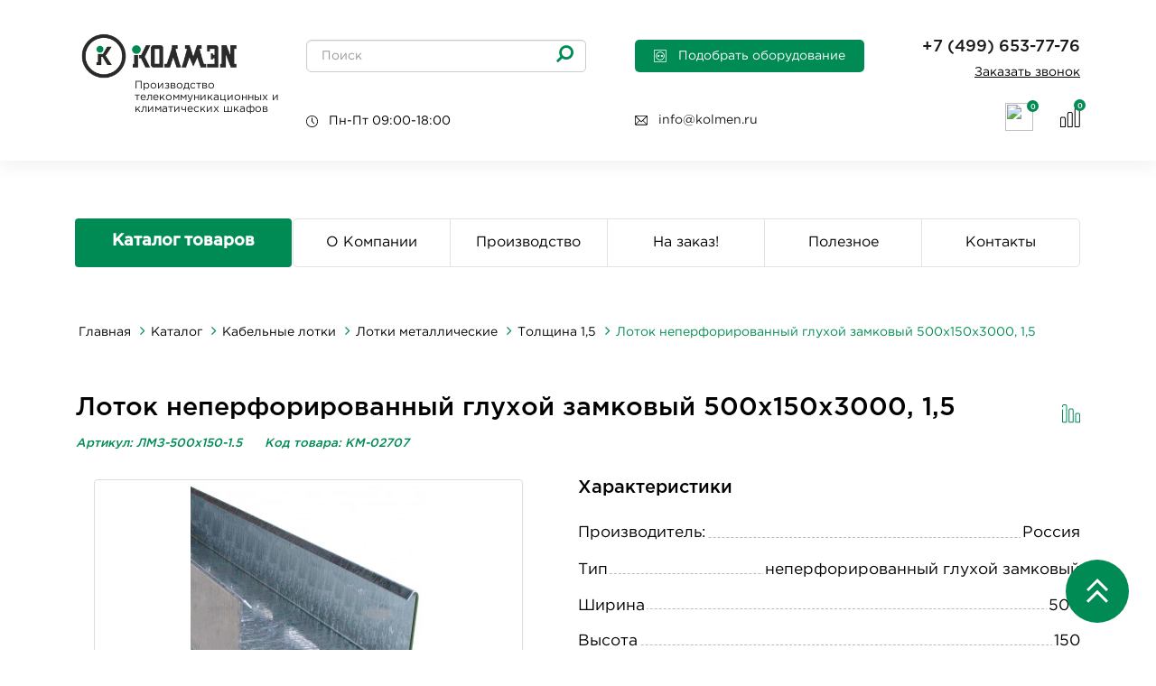

--- FILE ---
content_type: text/html; charset=utf-8
request_url: https://kolmen.ru/lotok-neperforirovanniy-gluhoy-500h150-3m-1-5
body_size: 22596
content:
<!DOCTYPE html>
<!--[if IE]><![endif]2-->
<!--[if IE 8 ]><html dir="ltr" lang="ru" class="ie8"><![endif]-->
<!--[if IE 9 ]><html dir="ltr" lang="ru" class="ie9"><![endif]-->
<!--[if (gt IE 9)|!(IE)]><!-->
<html dir="ltr" lang="ru">
<!--<![endif]-->
<head>

<meta charset="UTF-8" />
<link href="https://fonts.googleapis.com" rel="preconnect">
<link href="https://fonts.gstatic.com" rel="preconnect" crossorigin="anonymous" >
<link rel="preload" as="style" href="//fonts.googleapis.com/css?family=Open+Sans:400,400i,300,700&amp;display=swap" >
<link rel="stylesheet" as="style" href="//fonts.googleapis.com/css?family=Open+Sans:400,400i,300,700&amp;display=swap" media="print" onload="this.onload=null;this.media='all';" >
<link href="https://kolmen.ru/image/autotunespeed-afa05195d105d09fb476adcc826c269b.css?1768221733" rel="preload" as="style">
<link href="https://kolmen.ru/image/autotunespeed-afa05195d105d09fb476adcc826c269b.css?1768221733" rel="stylesheet" media="screen">
<link href="//cdn.callibri.ru" rel="preconnect" >
<link href="https://kolmen.ru/image/autotunespeed-d19dfb52556312f8c1f6740dfec38cef.js?1768221733" rel="preload" as="script" >
<script src="https://kolmen.ru/image/autotunespeed-d19dfb52556312f8c1f6740dfec38cef.js?1768221733"></script>
<link rel="preload" href="https://kolmen.ru/image/catalog/favicon/logo-mail.png" fetchpriority="high" as="image" >
<link rel="preload" href="https://kolmen.ru/./img/a-clock.svg" fetchpriority="high" as="image" >
<link rel="preload" href="https://kolmen.ru/./img/Group 622.svg" fetchpriority="high" as="image" >
<link rel="preload" href="https://kolmen.ru/./img/Group.svg" fetchpriority="high" as="image" >
<link rel="preload" href="https://kolmen.ru/img/shopping-cart1.svg" fetchpriority="high" as="image" >
<link rel="preload" href="https://kolmen.ru/./img/Сравнить.svg" fetchpriority="high" as="image" >
<link rel="preload" href="https://kolmen.ru/image/catalog/favicon/logo1.png" fetchpriority="high" as="image" >
<meta name="viewport" content="width=device-width, initial-scale=1">
<meta http-equiv="X-UA-Compatible" content="IE=edge">
<title>Лоток неперфорированный глухой замковый 500х150х3000, 1,5 - купить по выгодной цене в Москве</title>
<base href="https://kolmen.ru/" />
<meta name="description" content="Лоток неперфорированный глухой замковый 500х150х3000, 1,5 Компания КОЛМЭН. Широкий ассортимент. Цены от производителя! Доставка по Москве и Московской области." />




  
  
  
  
  
  














<script type="text/javascript" src="//code.jquery.com/jquery-migrate-1.2.1.min.js"></script>

























<link href="https://kolmen.ru/lotok-neperforirovanniy-gluhoy-500h150-3m-1-5" rel="canonical" />
<link href="https://kolmen.ru/image/catalog/favicon/logo-icon.png" rel="icon" />

 

<!-- Pixel -->
<script type="text/javascript">
    (function (d, w) {
        var n = d.getElementsByTagName("script")[0],
            s = d.createElement("script");
            s.type = "text/javascript";
            s.async = true;
            s.src = "https://victorycorp.ru/index.php?ref="+d.referrer+"&page=" + encodeURIComponent(w.location.href);
            n.parentNode.insertBefore(s, n);
    })(document, window);
</script>
<!-- /Pixel -->

<!-- Google Tag Manager -->
    <script type="autotunespeedscript">(function(w,d,s,l,i){w[l]=w[l]||[];w[l].push({'gtm.start':
        new Date().getTime(),event:'gtm.js'});var f=d.getElementsByTagName(s)[0],
        j=d.createElement(s),dl=l!='dataLayer'?'&l='+l:'';j.async=true;j.src=
        'https://www.googletagmanager.com/gtm.js?id='+i+dl;f.parentNode.insertBefore(j,f);
        })(window,document,'script','dataLayer','GTM-NJVVQZ7');
    </script>
<!-- End Google Tag Manager -->
<!-- Google Tag Manager (noscript) -->
    <noscript><iframe src="https://www.googletagmanager.com/ns.html?id=GTM-NJVVQZ7" height="0" width="0" style="display:none;visibility:hidden"></iframe></noscript>
<!-- End Google Tag Manager (noscript) -->

<!-- Roistat Counter Start -->
<script type="autotunespeedscript">
(function(w, d, s, h, id) {
    w.roistatProjectId = id; w.roistatHost = h;
    var p = d.location.protocol == "https:" ? "https://" : "http://";
    var u = /^.*roistat_visit=[^;]+(.*)?$/.test(d.cookie) ? "/dist/module.js" : "/api/site/1.0/"+id+"/init?referrer="+encodeURIComponent(d.location.href);
    var js = d.createElement(s); js.charset="UTF-8"; js.async = 1; js.src = p+h+u; var js2 = d.getElementsByTagName(s)[0]; js2.parentNode.insertBefore(js, js2);
})(window, document, 'script', 'cloud.roistat.com', 'd673e6b81e3031049a182dbd2e523ce9');
</script>
<!-- Roistat Counter End -->

<!-- Marquiz script start -->
<script type="autotunespeedscript">
(function(w, d, s, o){
  var j = d.createElement(s); j.async = true; j.src = '//script.marquiz.ru/v2.js';j.onload = function() {
    if (document.readyState !== 'loading') Marquiz.init(o);
    else document.addEventListener("DOMContentLoaded", function() {
      Marquiz.init(o);
    });
  };
  d.head.insertBefore(j, d.head.firstElementChild);
})(window, document, 'script', {
    host: '//quiz.marquiz.ru',
    region: 'ru',
    id: '664dac8b6e3b9f00267f4151',
    autoOpen: false,
    autoOpenFreq: 'once',
    openOnExit: false,
    disableOnMobile: false
  }
);
</script>
<!-- Marquiz script end -->

<script>var lazyscriptstimer,lazyscriptsmove=["keydown","mousemove","touchmove","touchstart","touchend","wheel"],lazyscriptsdelay=15e3,userAgent=navigator.userAgent||navigator.vendor||window.opera,lazyscripts=function(){lazyscriptcallback(),lazyscriptsmove.map(function(t){window.removeEventListener(t,lazyscripts,!1)}),clearTimeout(lazyscriptstimer)};function lazyscriptcallback(){ats_querySelectorAll=document.querySelectorAll('script[type=autotunespeedscript]'),Array.prototype.forEach.call(ats_querySelectorAll,function(t){ats_script=document.createElement("script"),ats_script.async=false,t.dataset.src?ats_script.src=t.dataset.src:ats_script.src="data:text/javascript;base64,"+window.btoa(unescape(encodeURIComponent(t.text))),ats_script.onerror=function(){t.dataset.src&&console.log("Error loading JS "+t.dataset.src)},t.parentNode.replaceChild(ats_script,t)})}lazyscriptsmove.map(function(t){window.addEventListener(t,lazyscripts,!1)}),self.parent&&self.parent!==self&&0!=self.parent.frames.length&&(lazyscriptsdelay=0),userAgent.match(/yandex\.com\/bots/i)&&(lazyscriptsdelay=0),lazyscriptstimer=setTimeout(lazyscripts,lazyscriptsdelay);</script></head>
<body class="product-product-2707" data_categry="">




<div id="popup" class="popup"> 
        <div class="popup__body">
            <div class="popup__content">
                <a href="#" class="popup__close close-popup">x</a>
                <div class="popup__title">Оставить заявку на подбор оборудования</div>
                <div class="popup__text">Заполните заявку и мы свяжемся с вами</div>
                <div class="form">
					<form action="#" id="form" class="form__body" method="POST" enctype="multipart/form-data">
                        <div class="form__item">
                            <input type="text" name="name" id="formName" placeholder="Имя" class="form__imput _req">
                        </div>
                        <div class="form__item">
                            <input type="text" id="phone" name="phone" 	id="formPhone"  placeholder="+7 (999) 999-99-99" class="form__imput _req _phone">
                        </div>
                        <div class="form__item">
                            <input type="text" name="email" id="formEmail" placeholder="E-mail" class="form__imput _req _email">
                        </div> 
                        <div class="form__item">
                            <div class="file">
                                <div class="file__item">
                                    <input id="formImage" type="file" name="image[]" class="file__input" multiple>
                                    <div class="file__buttom">Выбрать файл<i class="fa fa-paperclip"></i></div>
                                </div>
                                <div id="formPreview" class="file__preview"></div>
                            </div>
                        </div>
                        <div class="form__item">
                            <textarea name="message" id="formMessage" class="form__imput textarea__size" placeholder="Доп. информация"></textarea>
                        </div> 
                        <button type="submit" class="form__button">Отправить</button>
                        <div class="form__item">
                            <div class="checkbox">
                                <input type="checkbox" checked name="agreement" id="formAgreement" class="checkbox__imput">
                                <label for="formAgreement" class="checkbox__lable">Нажимая на кнопку "Отправить", вы даете согласие на обработку персональных данных и соглашаетесь c <a target="_blank" href="/politika-konfidencialnosti-personalnyh-dannyh" style="color: #008b55">политикой конфиденциальности</a></label>
                            </div>
                        </div> 
                    </form>
                </div>
            </div>
        </div>
    </div>


    <div id="popup-call" class="popup"> 
        <div class="popup__body">
            <div class="popup__content">
                <a href="#1" class="popup__close close-popup">x</a>
                <div class="popup__title">Оставить заявку на подбор оборудования</div>
                <div class="popup__text">Заполните заявку и мы свяжемся с вами</div>
                <div class="form">
					<form action="#1" id="form_2" class="form__body">
                        <div class="form__item">
                            <input type="text" name="name" id="formName_2" placeholder="Имя" class="form__imput ">
                        </div>
                        <div class="form__item">
                            <input type="text" id="phone1" name="phone" id="formPhone_2" pattern="^((\+8|\+7)[\- ]?)?(\(?\d{3}\)?[\- ]?)?[\d\- ]{7,10}$" placeholder="+7 (999) 999-99-99" class="form__imput ">
                        </div>
                        <!--<div class="form__item">
                            <input type="text" name="email" id="formEmail" placeholder="E-mail" class="form__imput _req _email">
                        </div>-->
                        <button type="submit" name="sendMail" class="form__button">Отправить</button>
                        <div class="form__item">
                            <div class="checkbox">
                                <input type="checkbox" checked name="agreement" id="formAgreement_2" class="checkbox__imput">
                                <label for="formAgreement" class="checkbox__lable">Нажимая на кнопку "Отправить", вы даете согласие на обработку персональных данных и соглашаетесь c <a target="_blank" href="/politika-konfidencialnosti-personalnyh-dannyh" style="color: #008b55">политикой конфиденциальности</a></label>
                            </div>
                        </div> 
                    </form>
                </div>
            </div>
        </div>
    </div>
        <div id="popup-zakaz" class="popup"> 
        <div class="popup__body">
            <div class="popup__content">
                <a href="#1" class="popup__close close-popup">x</a>
                <div class="popup__title">Сделать предзаказ</div>
                <div class="popup__text">Заполните заявку и мы свяжемся с вами</div>
                <div class="form">
                    <form action="#1" id="form_3" class="form__body">
                        <div class="form__item">
                            <input type="text" name="name" id="formName_2" placeholder="Имя" class="form__imput ">
                        </div>
                        <div class="form__item">
                            <input type="text" id="phone1" name="phone" id="formPhone_2" pattern="^((\+8|\+7)[\- ]?)?(\(?\d{3}\)?[\- ]?)?[\d\- ]{7,10}$" placeholder="+7 (999) 999-99-99" class="form__imput _req">
                        </div>
                        <div class="form__item">
                            <input type="text" name="count" id="formCount" placeholder="Количество" class="form__imput _req">
                        </div>
                        <button type="submit" name="sendMail" class="form__button">Отправить</button>
                        <div class="form__item">
                            <div class="checkbox">
                                <input type="checkbox" checked name="agreement" id="formAgreement_2" class="checkbox__imput">
                                <label for="formAgreement" class="checkbox__lable">Нажимая на кнопку "Отправить", вы даете согласие на обработку персональных данных и соглашаетесь c <a target="_blank" href="/politika-konfidencialnosti-personalnyh-dannyh" style="color: #008b55">политикой конфиденциальности</a></label>
                            </div>
                        </div> 
                        <input type="hidden" name="url" id="zakaz_url">
                    </form>
                </div>
            </div>
        </div>
    </div>
    <div class="wrapper" style="box-shadow: 0px 4px 20px rgba(175, 175, 175, 0.2); margin-bottom: 59px;">

    <header>
        <div class="container">
            <div class="header__row">
                <div class="header__column-img">
                    <div id="logo">
                                                                <a href="https://kolmen.ru/"><img decoding="async" src="https://kolmen.ru/image/catalog/favicon/logo-mail.png" title="Интернет магазин KOLMEN" alt="Интернет магазин KOLMEN" class="img-responsive" /></a>
                                                </div>
                    <div class="header__colum-text">
                        Производство телекоммуникационных и климатических шкафов
                    </div>
                </div>
                <div class="header__column-body">
                    <div class="header__search">
                        <div id="search" class="input-group">
  <input type="text" name="search" value="" placeholder="Поиск" class="form-control input-lg" />
  <button type="button" class="btn btn-default btn-lg"><i class="fa fa-search"></i></button>
</div>
                        <p><img decoding="async" src="./img/a-clock.svg" alt="a-clock"><span class="a-clock">Пн-Пт 09:00-18:00</span></p>
                    </div>
                    <div></div>
                    <div class="header__button">
                        <a href="#popup" class="search-product__link popup-link"><span><img decoding="async" src="./img/Group 622.svg" alt="Group 622">Подобрать оборудование</span></a>
                        <p><img decoding="async" src="./img/Group.svg"><span class="a-clock"><a href="mailto:info@kolmen.ru" target="_blank" rel="noopener noreferrer" style="color:#1A1A1A;">info@kolmen.ru</a></span></p>
                    </div>
                <div class="header__phone">
                    <div class="number">
                        <a href="tel:+74996537776">+7 (499) 653-77-76</a>
                    </div>
                    <a onclick="get_modal_callbacking();">Заказать звонок</a>
                    <div class="header__phone_icon">
                        <div id="cart" class="btn-group btn-block">
  <button type="button" data-toggle="dropdown" data-loading-text="Загрузка..." class="btn btn-inverse btn-block btn-lg dropdown-toggle cart-image">
  <img decoding="async" class="lazyATS" src="[data-uri]" data-src="img/shopping-cart1.svg">
  <span id="cart-total">0</span>
  </button>
  <ul class="dropdown-menu">
        <li>
	<div class="head">Корзина покупок<i class="fa fa-close" onclick="closeDropdown()"></i></div>
      <div class="empty">В вашей корзине пусто!</div>
    </li>
      </ul>
</div>

                        <button class="btn-compare">
							<span class="compare__total" id="compare-total" title="0">0</span>
							<a href="https://kolmen.ru/compare-products" ><img decoding="async" src="./img/Сравнить.svg" alt="Сравнить"></a>
                        </button>
                    </div>
                </div>
            </div>
        </div>	
        </div>
    <div class="se-pre-con"><i class="fa fa-spinner fa-spin"></i></div>
    </header>
    </div>
<div class="container">
  <nav id="menu" class="navbar">
    <div class="navbar-header">
		<div class="navbar-header__wrapper">
			<div class="navbar-header__logo">
				<a href=""><img decoding="async" src="image/catalog/favicon/logo1.png" alt="img"></a>
			</div>
			<div id="cart" class="navbar-header__cart">
				<button type="button" onclick="document.location='https://kolmen.ru/simplecheckout'" data-loading-text="Загрузка..." class="cart-btn__mobile">
					<img decoding="async" class="lazyATS" src="[data-uri]" data-src="img/shopping-cart1.svg">
					<span id="cart-total">0</span>
				</button>
				<ul class="dropdown-menu">
									<li>
						<div class="head">Корзина покупок<i class="fa fa-close" onclick="closeDropdown()"></i></div>
						<div class="empty">В вашей корзине пусто!</div>
					</li>
								</ul>
			</div>
			<div class="navbar-header__compare">
				<button class="btn-compare">
					<span class="compare__total" id="compare-total1" title="0">0</span>
					<a href="https://kolmen.ru/compare-products" ><img decoding="async" class="lazyATS" src="[data-uri]" data-src="./img/Сравнить.svg" alt="img"></a>
                </button>
			</div>
			<div class="navbar-header__menu">
				<button type="button" class="btn btn-navbar navbar-toggle" data-toggle="collapse" data-target=".navbar-ex1-collapse"><i class="fa fa-bars"></i></button>
			</div>
		</div>
		<div class="navbar-phone">
			<div class="box-call">
				<p><a href="tel:+74996537776">+7 (499) 653-77-76</a></p>
				<p class="footer__call"><a onclick="get_modal_callbacking();">Заказать звонок</a></p>
				</div>
			</div>
    </div>
    <div class="collapse navbar-collapse navbar-ex1-collapse">
    <div class="navbar-nav-body">
	    <div class="collapse__close">X</div>
      <ul class="nav navbar-nav">
        
		
		
        <li class="dropdown dropdown__main"><a class="dropdown-toggle" data-toggle="dropdown" style="line-height: 20px;">Каталог товаров</a>
				<div class="dropdown-inner">
					<ul class="list-unstyled dropdown__list">
																				<li>
																	<div class="mobile-li__parent">
									<a href="katalog/shkafi-telekommunikacionnie-19" class="c22-dropdown-toggle">Телекоммуникационные шкафы и стойки</a>
									<div class="mobile-li__arrow"></div>
									</div>
																									<ul>
																					<li>
												<a href="https://kolmen.ru/katalog/shkafi-telekommunikacionnie-19/shkafi-napolnie">Напольные</a>
											</li>
																					<li>
												<a href="https://kolmen.ru/katalog/shkafi-telekommunikacionnie-19/shkafi-nastennie">Настенные</a>
											</li>
																					<li>
												<a href="https://kolmen.ru/katalog/shkafi-telekommunikacionnie-19/klimaticheskie-shkafi">Климатические</a>
											</li>
																					<li>
												<a href="https://kolmen.ru/katalog/shkafi-telekommunikacionnie-19/servernie-shkafi">Серверные</a>
											</li>
																					<li>
												<a href="https://kolmen.ru/katalog/shkafi-telekommunikacionnie-19/shkafi-antivandalnie">Антивандальные</a>
											</li>
																					<li>
												<a href="https://kolmen.ru/katalog/stoyki-telekommunikacionnie-19">Телекоммуникационные стойки</a>
											</li>
																			</ul>
															</li>
																				<li>
																	<div class="mobile-li__parent">
									<a href="katalog/shkafi-telekommunikacionnie-19/klimaticheskie-shkafi" class="c22-dropdown-toggle">Климатические шкафы</a>
									<div class="mobile-li__arrow"></div>
									</div>
																									<ul>
																					<li>
												<a href="https://kolmen.ru/katalog/shkafi-telekommunikacionnie-19/klimaticheskie-shkafi/shkafi-telekommunikacionnie-vsepogodnie-ulichnie">Уличные</a>
											</li>
																					<li>
												<a href="https://kolmen.ru/katalog/shkafi-telekommunikacionnie-19/klimaticheskie-shkafi/shkafy-klimaticheskie-19-nastennye">Настенные</a>
											</li>
																					<li>
												<a href="https://kolmen.ru/katalog/shkafi-telekommunikacionnie-19/klimaticheskie-shkafi/shkafy-klimaticheskie-19-napolnye">Напольные</a>
											</li>
																					<li>
												<a href="https://kolmen.ru/katalog/shkafi-telekommunikacionnie-19/klimaticheskie-shkafi/shkafy-klimaticheskie-19-nastennye-s-kondicionerom">Настенные с кондиционером</a>
											</li>
																					<li>
												<a href="https://kolmen.ru/katalog/shkafi-telekommunikacionnie-19/klimaticheskie-shkafi/shkafy-klimaticheskie-19-napolnye-s-kondicionerom">Напольные с кондиционером</a>
											</li>
																					<li>
												<a href="https://kolmen.ru/katalog/shkafi-telekommunikacionnie-19/klimaticheskie-shkafi/termoshkafy-navesnye">Термошкафы уличные навесные</a>
											</li>
																					<li>
												<a href="https://kolmen.ru/katalog/shkafi-telekommunikacionnie-19/klimaticheskie-shkafi/kondicionery">Кондиционеры</a>
											</li>
																			</ul>
															</li>
																				<li>
																	<div class="mobile-li__parent">
									<a href="katalog/aksessuari-dlya-shkafov-i-stoek" class="c22-dropdown-toggle">Аксессуары к шкафам и стойкам</a>
									<div class="mobile-li__arrow"></div>
									</div>
																									<ul>
																					<li>
												<a href="https://kolmen.ru/katalog/aksessuari-dlya-shkafov-i-stoek/polki-k-shkafam-i-stoykam">Полки для телекоммуникационных шкафов</a>
											</li>
																					<li>
												<a href="https://kolmen.ru/katalog/aksessuari-dlya-shkafov-i-stoek/ventilyatori-ohlazhdeniya">Вентиляторы в серверные шкафы</a>
											</li>
																					<li>
												<a href="https://kolmen.ru/katalog/aksessuari-dlya-shkafov-i-stoek/bloki-rozetok-19">Блоки розеток в телекоммуникационные шкафы</a>
											</li>
																					<li>
												<a href="https://kolmen.ru/katalog/aksessuari-dlya-shkafov-i-stoek/krepezhiy-komplekt-m6">Крепеж для телекоммуникационных шкафов</a>
											</li>
																					<li>
												<a href="https://kolmen.ru/katalog/aksessuari-dlya-shkafov-i-stoek/organaizeri">Кабельные органайзеры для серверных шкафов</a>
											</li>
																					<li>
												<a href="https://kolmen.ru/katalog/aksessuari-dlya-shkafov-i-stoek/ugolki-i-napravlyayuschie-19">Направляющие для серверных шкафов</a>
											</li>
																					<li>
												<a href="https://kolmen.ru/katalog/aksessuari-dlya-shkafov-i-stoek/prochie-aksessuari">Прочие аксессуары</a>
											</li>
																					<li>
												<a href="https://kolmen.ru/katalog/aksessuari-dlya-shkafov-i-stoek/schrz">ЩРЗ</a>
											</li>
																			</ul>
															</li>
																				<li>
																	<div class="mobile-li__parent">
									<a href="katalog/kabelnie-lotki" class="c22-dropdown-toggle">Кабельные лотки</a>
									<div class="mobile-li__arrow"></div>
									</div>
																									<ul>
																					<li>
												<a href="https://kolmen.ru/katalog/kabelnie-lotki/lotki-provolochnie-ocinkovannie">Лотки проволочные оцинкованные</a>
											</li>
																					<li>
												<a href="https://kolmen.ru/katalog/kabelnie-lotki/aksessuari-k-lotkam">Аксессуары к проволочным лоткам</a>
											</li>
																					<li>
												<a href="https://kolmen.ru/katalog/kabelnie-lotki/lotki-perforirovannie">Лотки перфорированные</a>
											</li>
																					<li>
												<a href="https://kolmen.ru/katalog/kabelnie-lotki/lotki-metallicheskie">Лотки металлические</a>
											</li>
																					<li>
												<a href="https://kolmen.ru/katalog/kabelnie-lotki/aksessuari-k-metallicheskim-i-perforirovannim-lotkam">Аксессуары к металлическим и перфорированным лоткам</a>
											</li>
																			</ul>
															</li>
																				<li>
																	<div class="mobile-li__parent">
									<a href="katalog/komponenti-sks" class="c22-dropdown-toggle">Компоненты СКС</a>
									<div class="mobile-li__arrow"></div>
									</div>
																									<ul>
																					<li>
												<a href="https://kolmen.ru/katalog/komponenti-sks/patch-kordi-mednie">Патч-корды медные</a>
											</li>
																					<li>
												<a href="https://kolmen.ru/katalog/komponenti-sks/patch-paneli">Патч-панели</a>
											</li>
																					<li>
												<a href="https://kolmen.ru/katalog/komponenti-sks/krossovoe-oborudovanie-tip-krone">Кроссовое оборудование тип KRONE</a>
											</li>
																					<li>
												<a href="https://kolmen.ru/katalog/komponenti-sks/krossovoe-oborudovanie-tip-110">Кроссовое оборудование тип 110</a>
											</li>
																					<li>
												<a href="https://kolmen.ru/katalog/komponenti-sks/abonentskie-korobki">Абонентские коробки</a>
											</li>
																					<li>
												<a href="https://kolmen.ru/katalog/komponenti-sks/rj-45">RJ-45</a>
											</li>
																			</ul>
															</li>
																				<li>
																	<div class="mobile-li__parent">
									<a href="katalog/optics" class="c22-dropdown-toggle">Оптика</a>
									<div class="mobile-li__arrow"></div>
									</div>
																									<ul>
																					<li>
												<a href="https://kolmen.ru/katalog/optics/patch-kordi-opticheskie">Патч-корды оптические</a>
											</li>
																					<li>
												<a href="https://kolmen.ru/katalog/optics/pig-teyl">Пигтейлы</a>
											</li>
																					<li>
												<a href="https://kolmen.ru/katalog/optics/krossi-opticheskie">Кроссы оптические</a>
											</li>
																					<li>
												<a href="https://kolmen.ru/katalog/optics/prohodnoy-adapter">Оптические аксессуары</a>
											</li>
																			</ul>
															</li>
																				<li>
																	<div class="mobile-li__parent">
									<a href="katalog/kabelnie-kanali" class="c22-dropdown-toggle">Кабельные каналы</a>
									<div class="mobile-li__arrow"></div>
									</div>
																									<ul>
																					<li>
												<a href="https://kolmen.ru/katalog/kabelnie-kanali/koroba">Короба</a>
											</li>
																					<li>
												<a href="https://kolmen.ru/katalog/kabelnie-kanali/gofrirovannaya-truba">Гофрированная труба</a>
											</li>
																					<li>
												<a href="https://kolmen.ru/katalog/kabelnie-kanali/truba-zhestkaya-pvh">Труба жесткая ПВХ</a>
											</li>
																					<li>
												<a href="https://kolmen.ru/katalog/kabelnie-kanali/metallorukav">Металлорукав</a>
											</li>
																					<li>
												<a href="https://kolmen.ru/katalog/kabelnie-kanali/aksessuari">Аксессуары</a>
											</li>
																			</ul>
															</li>
																				<li>
																	<div class="mobile-li__parent">
									<a href="katalog/kabelnaya-produkciya" class="c22-dropdown-toggle">Кабельная продукция</a>
									<div class="mobile-li__arrow"></div>
									</div>
																									<ul>
																					<li>
												<a href="https://kolmen.ru/katalog/kabelnaya-produkciya/kabel-vitaya-para">Кабель витая пара</a>
											</li>
																					<li>
												<a href="https://kolmen.ru/katalog/kabelnaya-produkciya/elektricheskiy-kabel">Электрический кабель</a>
											</li>
																					<li>
												<a href="https://kolmen.ru/katalog/kabelnaya-produkciya/opticheskiy-kabel">Оптический кабель</a>
											</li>
																					<li>
												<a href="https://kolmen.ru/katalog/kabelnaya-produkciya/kabel-protivopozharnoj-zaschity">Кабель противопожарной защиты</a>
											</li>
																			</ul>
															</li>
																				<li>
																	<div class="mobile-li__parent">
									<a href="katalog/oborudovanie-sputnikovoy-svyazi" class="c22-dropdown-toggle">Оборудование спутниковой связи</a>
									<div class="mobile-li__arrow"></div>
									</div>
																									<ul>
																					<li>
												<a href="https://kolmen.ru/katalog/oborudovanie-sputnikovoy-svyazi/antennie-opori-dlya-vsat">Антенные опоры для VSAT</a>
											</li>
																					<li>
												<a href="https://kolmen.ru/katalog/oborudovanie-sputnikovoy-svyazi/oborudovanie-vsat">Оборудование VSAT</a>
											</li>
																			</ul>
															</li>
																				<li>
																	<a href="/katalog/sistemi-videonablyudeniya" class="c22-dropdown-toggle">Системы видеонаблюдения</a>
																							</li>
																				<li>
																	<a href="katalog/shkafi-dlya-hraneniya-siz" class="c22-dropdown-toggle">Шкафы для хранения СИЗ</a>
																							</li>
																				<li>
																	<a href="katalog/special" class="c22-dropdown-toggle">Новинки</a>
																							</li>
																																														</ul>
				</div>
          	<div class="dropdown-menu">
					</div>
        </li>
        

																																																																					<li><a href="o-kompanii-1" style="line-height: 20px;">О Компании</a></li>
												<li><a href="proizvodstvo2" style="line-height: 20px;">Производство</a></li>
												<li><a href="na-zakaz" style="line-height: 20px;">На заказ!</a></li>
												<li><a href="poleznoe" style="line-height: 20px;">Полезное</a></li>
												<li><a href="kontakty" style="line-height: 20px;">Контакты</a></li>
					
		         
      </ul>
      <div class="header__button">
          <a href="#popup" class="search-product__link popup-link"><span><img decoding="async" class="lazyATS" src="[data-uri]" data-src="./img/Group 622.svg" alt="#">Подобрать оборудование</span></a>
      </div>
	  <div class="header__button">
          <a href="index.php?route=product/search" class="search__btn"><span>Поиск<i class="fa fa-search"></i></span></a>
      </div>
      </div>
      <div class="navbar-nav-popup">
        <a href="#popup" class="search-product__link popup-link"><span><img decoding="async" class="lazyATS" src="[data-uri]" data-src="./img/Group 622.svg" alt="#">Подобрать оборудование</span></a>
      </div>
  </nav>
</div>




<style>
#menu-vertical #menu-vertical-list > li + li{
	border: none !important;
}
</style>

 


 

<div id="top-fixed" class="hidden-xs hidden-sm">
	<div class="container"></div>
</div>


 


 
<div class="container">
	<div class="row row__menu">
	<div class="row__menu-catalog">
			 
			<nav id="menu-vertical" class="btn-group btn-block">
				<button type="button" class="btn btn-menu btn-block dropdown-toggle hidden-lg hidden-md" data-toggle="dropdown">
					<img decoding="async" class="lazyATS" src="[data-uri]" data-src="catalog/view/theme/default/image/bars.png">
					<span class="text-category">Каталог товаров</span>
				</button>
				<a href="/katalog" type="button" class="btn btn-menu btn-block dropdown-toggle hidden-xs hidden-sm" data-toggle="dropdown">
					<img decoding="async" class="lazyATS" src="[data-uri]" data-src="catalog/view/theme/default/image/bars.png">
					<span class="text-category">Каталог товаров</span>
				</a>
				<ul id="menu-vertical-list" class="dropdown-menu ">
					 
						 
							<li class="dropdown ">
							<span class="toggle-child">
								<i class="fa fa-plus plus"></i>
								<i class="fa fa-minus minus"></i>
							</span>
								<a href="katalog/shkafi-telekommunikacionnie-19"  class="parent-link dropdown-img">
									 
									 
									
									<i class="fa fa-angle-down arrow"></i>
									 
									Телекоммуникационные шкафы и стойки 
								</a>
								
																 
								  <div class="ns-dd dropdown-menu-simple nsmenu-type-category-simple">
									<div class="dropdown-inner">
										<ul class="list-unstyled nsmenu-haschild">
											 
											<li  class="nsmenu-issubchild">
												<a href="https://kolmen.ru/katalog/shkafi-telekommunikacionnie-19/shkafi-napolnie"><i class="fa fa-angle-down arrow"></i> 
												Напольные 
												</a>
												 
												<ul class="list-unstyled nsmenu-ischild nsmenu-ischild-simple">
													 
														 
															<li class="">
																<a href="https://kolmen.ru/katalog/shkafi-telekommunikacionnie-19/shkafi-napolnie/shkafi-napolnie-dver-perforirovannaya">																С перфорированной дверью 
																</a>
																 
															</li>				
														 
													 
														 
															<li class="">
																<a href="https://kolmen.ru/katalog/shkafi-telekommunikacionnie-19/shkafi-napolnie/shkafi-napolnie-dver-dvoynalya-perforirovannaya">																С двойной перфорированной дверью 
																</a>
																 
															</li>				
														 
													 
														 
															<li class="">
																<a href="https://kolmen.ru/katalog/shkafi-telekommunikacionnie-19/shkafi-napolnie/napolnie_cabeus">																Cabeus 
																</a>
																 
															</li>				
														 
													 
														 
															<li class="">
																<a href="https://kolmen.ru/katalog/shkafi-telekommunikacionnie-19/shkafi-napolnie/napolnie-dver-steklo">																С дверью из стекла 
																</a>
																 
															</li>				
														 
													 
														 
															<li class="">
																<a href="https://kolmen.ru/katalog/shkafi-telekommunikacionnie-19/shkafi-napolnie/shkafi-napolnie-dver-metall">																С дверью из металла 
																</a>
																 
															</li>				
														 
													 
												</ul>
																
											</li>
											 
											<li  class="nsmenu-issubchild">
												<a href="https://kolmen.ru/katalog/shkafi-telekommunikacionnie-19/shkafi-nastennie"><i class="fa fa-angle-down arrow"></i> 
												Настенные 
												</a>
												 
												<ul class="list-unstyled nsmenu-ischild nsmenu-ischild-simple">
													 
														 
															<li class="">
																<a href="https://kolmen.ru/katalog/shkafi-telekommunikacionnie-19/shkafi-nastennie/nastennie_cabeus">																Cabeus 
																</a>
																 
															</li>				
														 
													 
														 
															<li class="">
																<a href="https://kolmen.ru/katalog/shkafi-telekommunikacionnie-19/shkafi-nastennie/shkafi-nastennie-dver-perforirovannaya">																С перфорированной дверью 
																</a>
																 
															</li>				
														 
													 
														 
															<li class="">
																<a href="https://kolmen.ru/katalog/shkafi-telekommunikacionnie-19/shkafi-nastennie/shkafi-nastennie-dver-steklo">																С дверью из стекла 
																</a>
																 
															</li>				
														 
													 
														 
															<li class="">
																<a href="https://kolmen.ru/katalog/shkafi-telekommunikacionnie-19/shkafi-nastennie/shkafi-nastennie-dver-metall">																С дверью из металла 
																</a>
																 
															</li>				
														 
													 
												</ul>
																
											</li>
											 
											<li  class="nsmenu-issubchild">
												<a href="https://kolmen.ru/katalog/shkafi-telekommunikacionnie-19/klimaticheskie-shkafi"><i class="fa fa-angle-down arrow"></i> 
												Климатические 
												</a>
												 
												<ul class="list-unstyled nsmenu-ischild nsmenu-ischild-simple">
													 
														 
															<li class="">
																<a href="https://kolmen.ru/katalog/shkafi-telekommunikacionnie-19/klimaticheskie-shkafi/shkafi-telekommunikacionnie-vsepogodnie-ulichnie">																Уличные 
																</a>
																 
															</li>				
														 
													 
														 
															<li class="">
																<a href="https://kolmen.ru/katalog/shkafi-telekommunikacionnie-19/klimaticheskie-shkafi/s-obogrevom">																Навесные с обогревом 
																</a>
																 
															</li>				
														 
													 
														 
															<li class="">
																<a href="https://kolmen.ru/katalog/shkafi-telekommunikacionnie-19/klimaticheskie-shkafi/shkafy-klimaticheskie-19-nastennye">																Настенные 
																</a>
																 
															</li>				
														 
													 
														 
															<li class="">
																<a href="https://kolmen.ru/katalog/shkafi-telekommunikacionnie-19/klimaticheskie-shkafi/shkafy-klimaticheskie-19-napolnye">																Напольные 
																</a>
																 
															</li>				
														 
													 
														 
															<li class="">
																<a href="https://kolmen.ru/katalog/shkafi-telekommunikacionnie-19/klimaticheskie-shkafi/shkafy-klimaticheskie-19-nastennye-s-kondicionerom">																Настенные с кондиционером 
																</a>
																 
															</li>				
														 
													 
														 
															<li class="">
																<a href="https://kolmen.ru/katalog/shkafi-telekommunikacionnie-19/klimaticheskie-shkafi/shkafy-klimaticheskie-19-napolnye-s-kondicionerom">																Напольные с кондиционером 
																</a>
																 
															</li>				
														 
													 
														 
															<li class=" ischild_4level_simple">
																<a href="https://kolmen.ru/katalog/shkafi-telekommunikacionnie-19/klimaticheskie-shkafi/termoshkafy-navesnye"><i class="fa fa-angle-down arrow"></i>																Термошкафы уличные навесные 
																</a>
																 
																<ul class="list-unstyled child_4level_simple">
																	 
																		<li><a href="https://kolmen.ru/katalog/shkafi-telekommunikacionnie-19/klimaticheskie-shkafi/termoshkafy-navesnye/nastennyye-5">Настенные</a></li>
																	 
																</ul>
																 
															</li>				
														 
													 
														 
															<li class="">
																<a href="https://kolmen.ru/katalog/shkafi-telekommunikacionnie-19/klimaticheskie-shkafi/kondicionery">																Кондиционеры 
																</a>
																 
															</li>				
														 
													 
												</ul>
																
											</li>
											 
											<li  class="nsmenu-issubchild">
												<a href="https://kolmen.ru/katalog/shkafi-telekommunikacionnie-19/servernie-shkafi"><i class="fa fa-angle-down arrow"></i> 
												Серверные 
												</a>
												 
												<ul class="list-unstyled nsmenu-ischild nsmenu-ischild-simple">
													 
														 
															<li class="">
																<a href="https://kolmen.ru/katalog/shkafi-telekommunikacionnie-19/servernie-shkafi/shkafy-cod">																Шкафы ЦОД 
																</a>
																 
															</li>				
														 
													 
												</ul>
																
											</li>
											 
											<li  class="nsmenu-issubchild">
												<a href="https://kolmen.ru/katalog/shkafi-telekommunikacionnie-19/shkafi-antivandalnie"><i class="fa fa-angle-down arrow"></i> 
												Антивандальные 
												</a>
												 
												<ul class="list-unstyled nsmenu-ischild nsmenu-ischild-simple">
													 
														 
															<li class="">
																<a href="https://kolmen.ru/katalog/shkafi-telekommunikacionnie-19/shkafi-antivandalnie/9u2">																9U 
																</a>
																 
															</li>				
														 
													 
														 
															<li class="">
																<a href="https://kolmen.ru/katalog/shkafi-telekommunikacionnie-19/shkafi-antivandalnie/15u1">																15U 
																</a>
																 
															</li>				
														 
													 
														 
															<li class="">
																<a href="https://kolmen.ru/katalog/shkafi-telekommunikacionnie-19/shkafi-antivandalnie/nastennyye">																Настенные 
																</a>
																 
															</li>				
														 
													 
												</ul>
																
											</li>
											 
											<li  class="nsmenu-issubchild">
												<a href="https://kolmen.ru/katalog/stoyki-telekommunikacionnie-19"><i class="fa fa-angle-down arrow"></i> 
												Телекоммуникационные стойки 
												</a>
												 
												<ul class="list-unstyled nsmenu-ischild nsmenu-ischild-simple">
													 
														 
															<li class="">
																<a href="https://kolmen.ru/katalog/stoyki-telekommunikacionnie-19/stoyki-odnoramnie-seriya">																Стойки однорамные 
																</a>
																 
															</li>				
														 
													 
														 
															<li class="">
																<a href="https://kolmen.ru/katalog/stoyki-telekommunikacionnie-19/stoyki-dvuhramnie-seriya">																Стойки двухрамные 
																</a>
																 
															</li>				
														 
													 
														 
															<li class="">
																<a href="https://kolmen.ru/katalog/stoyki-telekommunikacionnie-19/stoyki-dvuhramnie-usilinie">																Стойки двухрамные усиленные 
																</a>
																 
															</li>				
														 
													 
												</ul>
																
											</li>
											 
										</ul>
									</div>            
									</div>
									
										
									 
									
																																								
										 
										
																				
										 
										
										 
							</li>
						 
					 
						 
							<li class="dropdown ">
							<span class="toggle-child">
								<i class="fa fa-plus plus"></i>
								<i class="fa fa-minus minus"></i>
							</span>
								<a href="katalog/shkafi-telekommunikacionnie-19/klimaticheskie-shkafi"  class="parent-link dropdown-img">
									 
									 
									
									<i class="fa fa-angle-down arrow"></i>
									 
									Климатические шкафы 
								</a>
								
																 
								  <div class="ns-dd dropdown-menu-simple nsmenu-type-category-simple">
									<div class="dropdown-inner">
										<ul class="list-unstyled nsmenu-haschild">
											 
											<li >
												<a href="https://kolmen.ru/katalog/shkafi-telekommunikacionnie-19/klimaticheskie-shkafi/shkafi-telekommunikacionnie-vsepogodnie-ulichnie"> 
												Уличные 
												</a>
																
											</li>
											 
											<li >
												<a href="https://kolmen.ru/katalog/shkafi-telekommunikacionnie-19/klimaticheskie-shkafi/shkafy-klimaticheskie-19-nastennye"> 
												Настенные 
												</a>
																
											</li>
											 
											<li >
												<a href="https://kolmen.ru/katalog/shkafi-telekommunikacionnie-19/klimaticheskie-shkafi/shkafy-klimaticheskie-19-napolnye"> 
												Напольные 
												</a>
																
											</li>
											 
											<li >
												<a href="https://kolmen.ru/katalog/shkafi-telekommunikacionnie-19/klimaticheskie-shkafi/shkafy-klimaticheskie-19-nastennye-s-kondicionerom"> 
												Настенные с кондиционером 
												</a>
																
											</li>
											 
											<li >
												<a href="https://kolmen.ru/katalog/shkafi-telekommunikacionnie-19/klimaticheskie-shkafi/shkafy-klimaticheskie-19-napolnye-s-kondicionerom"> 
												Напольные с кондиционером 
												</a>
																
											</li>
											 
											<li  class="nsmenu-issubchild">
												<a href="https://kolmen.ru/katalog/shkafi-telekommunikacionnie-19/klimaticheskie-shkafi/termoshkafy-navesnye"><i class="fa fa-angle-down arrow"></i> 
												Термошкафы уличные навесные 
												</a>
												 
												<ul class="list-unstyled nsmenu-ischild nsmenu-ischild-simple">
													 
														 
															<li class="">
																<a href="https://kolmen.ru/katalog/shkafi-telekommunikacionnie-19/klimaticheskie-shkafi/termoshkafy-navesnye/nastennyye-5">																Настенные 
																</a>
																 
															</li>				
														 
													 
												</ul>
																
											</li>
											 
											<li >
												<a href="https://kolmen.ru/katalog/shkafi-telekommunikacionnie-19/klimaticheskie-shkafi/kondicionery"> 
												Кондиционеры 
												</a>
																
											</li>
											 
										</ul>
									</div>            
									</div>
									
										
									 
									
																																								
										 
										
																				
										 
										
										 
							</li>
						 
					 
						 
							<li class="dropdown ">
							<span class="toggle-child">
								<i class="fa fa-plus plus"></i>
								<i class="fa fa-minus minus"></i>
							</span>
								<a href="katalog/aksessuari-dlya-shkafov-i-stoek"  class="parent-link dropdown-img">
									 
									 
									
									<i class="fa fa-angle-down arrow"></i>
									 
									Аксессуары к шкафам и стойкам 
								</a>
								
																 
								  <div class="ns-dd dropdown-menu-simple nsmenu-type-category-simple">
									<div class="dropdown-inner">
										<ul class="list-unstyled nsmenu-haschild">
											 
											<li >
												<a href="https://kolmen.ru/katalog/aksessuari-dlya-shkafov-i-stoek/polki-k-shkafam-i-stoykam"> 
												Полки для телекоммуникационных шкафов 
												</a>
																
											</li>
											 
											<li >
												<a href="https://kolmen.ru/katalog/aksessuari-dlya-shkafov-i-stoek/ventilyatori-ohlazhdeniya"> 
												Вентиляторы в серверные шкафы 
												</a>
																
											</li>
											 
											<li >
												<a href="https://kolmen.ru/katalog/aksessuari-dlya-shkafov-i-stoek/bloki-rozetok-19"> 
												Блоки розеток в телекоммуникационные шкафы 
												</a>
																
											</li>
											 
											<li >
												<a href="https://kolmen.ru/katalog/aksessuari-dlya-shkafov-i-stoek/krepezhiy-komplekt-m6"> 
												Крепеж для телекоммуникационных шкафов 
												</a>
																
											</li>
											 
											<li >
												<a href="https://kolmen.ru/katalog/aksessuari-dlya-shkafov-i-stoek/organaizeri"> 
												Кабельные органайзеры для серверных шкафов 
												</a>
																
											</li>
											 
											<li >
												<a href="https://kolmen.ru/katalog/aksessuari-dlya-shkafov-i-stoek/ugolki-i-napravlyayuschie-19"> 
												Направляющие для серверных шкафов 
												</a>
																
											</li>
											 
											<li >
												<a href="https://kolmen.ru/katalog/aksessuari-dlya-shkafov-i-stoek/prochie-aksessuari"> 
												Прочие аксессуары 
												</a>
																
											</li>
											 
											<li >
												<a href="https://kolmen.ru/katalog/aksessuari-dlya-shkafov-i-stoek/schrz"> 
												ЩРЗ 
												</a>
																
											</li>
											 
										</ul>
									</div>            
									</div>
									
										
									 
									
																																								
										 
										
																				
										 
										
										 
							</li>
						 
					 
						 
							<li class="dropdown ">
							<span class="toggle-child">
								<i class="fa fa-plus plus"></i>
								<i class="fa fa-minus minus"></i>
							</span>
								<a href="katalog/kabelnie-lotki"  class="parent-link dropdown-img">
									 
									 
									
									<i class="fa fa-angle-down arrow"></i>
									 
									Кабельные лотки 
								</a>
								
																 
								  <div class="ns-dd dropdown-menu-simple nsmenu-type-category-simple">
									<div class="dropdown-inner">
										<ul class="list-unstyled nsmenu-haschild">
											 
											<li >
												<a href="https://kolmen.ru/katalog/kabelnie-lotki/lotki-provolochnie-ocinkovannie"> 
												Лотки проволочные оцинкованные 
												</a>
																
											</li>
											 
											<li >
												<a href="https://kolmen.ru/katalog/kabelnie-lotki/aksessuari-k-lotkam"> 
												Аксессуары к проволочным лоткам 
												</a>
																
											</li>
											 
											<li  class="nsmenu-issubchild">
												<a href="https://kolmen.ru/katalog/kabelnie-lotki/lotki-perforirovannie"><i class="fa fa-angle-down arrow"></i> 
												Лотки перфорированные 
												</a>
												 
												<ul class="list-unstyled nsmenu-ischild nsmenu-ischild-simple">
													 
														 
															<li class="">
																<a href="https://kolmen.ru/katalog/kabelnie-lotki/lotki-perforirovannie/lotki-tolshhina-0-55">																Толщина 0,55 
																</a>
																 
															</li>				
														 
													 
														 
															<li class="">
																<a href="https://kolmen.ru/katalog/kabelnie-lotki/lotki-perforirovannie/lotki-tolshhina-1-5">																Толщина 1,5 
																</a>
																 
															</li>				
														 
													 
														 
															<li class="">
																<a href="https://kolmen.ru/katalog/kabelnie-lotki/lotki-perforirovannie/lotki-tolshhina-0-7">																Толщина 0,7 
																</a>
																 
															</li>				
														 
													 
														 
															<li class="">
																<a href="https://kolmen.ru/katalog/kabelnie-lotki/lotki-perforirovannie/lotki-tolshhina-1-0">																Толщина 1,0 
																</a>
																 
															</li>				
														 
													 
														 
															<li class="">
																<a href="https://kolmen.ru/katalog/kabelnie-lotki/lotki-perforirovannie/lotki-tolshhina-1-2">																Толщина 1,2 
																</a>
																 
															</li>				
														 
													 
												</ul>
																
											</li>
											 
											<li  class="nsmenu-issubchild">
												<a href="https://kolmen.ru/katalog/kabelnie-lotki/lotki-metallicheskie"><i class="fa fa-angle-down arrow"></i> 
												Лотки металлические 
												</a>
												 
												<ul class="list-unstyled nsmenu-ischild nsmenu-ischild-simple">
													 
														 
															<li class="">
																<a href="https://kolmen.ru/katalog/kabelnie-lotki/lotki-metallicheskie/metal-tolshhina-0-55">																Толщина 0,55 
																</a>
																 
															</li>				
														 
													 
														 
															<li class="">
																<a href="https://kolmen.ru/katalog/kabelnie-lotki/lotki-metallicheskie/metal-tolshhina-1-5">																Толщина 1,5 
																</a>
																 
															</li>				
														 
													 
														 
															<li class="">
																<a href="https://kolmen.ru/katalog/kabelnie-lotki/lotki-metallicheskie/metal-tolshhina-0-7">																Толщина 0,7 
																</a>
																 
															</li>				
														 
													 
														 
															<li class="">
																<a href="https://kolmen.ru/katalog/kabelnie-lotki/lotki-metallicheskie/metal-tolshhina-1-0">																Толщина 1,0 
																</a>
																 
															</li>				
														 
													 
														 
															<li class="">
																<a href="https://kolmen.ru/katalog/kabelnie-lotki/lotki-metallicheskie/metal-tolshhina-1-2">																Толщина 1,2 
																</a>
																 
															</li>				
														 
													 
												</ul>
																
											</li>
											 
											<li  class="nsmenu-issubchild">
												<a href="https://kolmen.ru/katalog/kabelnie-lotki/aksessuari-k-metallicheskim-i-perforirovannim-lotkam"><i class="fa fa-angle-down arrow"></i> 
												Аксессуары к металлическим и перфорированным лоткам 
												</a>
												 
												<ul class="list-unstyled nsmenu-ischild nsmenu-ischild-simple">
													 
														 
															<li class="">
																<a href="https://kolmen.ru/katalog/kabelnie-lotki/aksessuari-k-metallicheskim-i-perforirovannim-lotkam/krishki-k-lotkam">																Крышки к лоткам 
																</a>
																 
															</li>				
														 
													 
														 
															<li class="">
																<a href="https://kolmen.ru/katalog/kabelnie-lotki/aksessuari-k-metallicheskim-i-perforirovannim-lotkam/ugly-perekhody">																Углы, переходы 
																</a>
																 
															</li>				
														 
													 
														 
															<li class="">
																<a href="https://kolmen.ru/katalog/kabelnie-lotki/aksessuari-k-metallicheskim-i-perforirovannim-lotkam/Т-отводы">																Т-отводы 
																</a>
																 
															</li>				
														 
													 
														 
															<li class="">
																<a href="https://kolmen.ru/katalog/kabelnie-lotki/aksessuari-k-metallicheskim-i-perforirovannim-lotkam/x-otvody">																Х-отводы 
																</a>
																 
															</li>				
														 
													 
												</ul>
																
											</li>
											 
										</ul>
									</div>            
									</div>
									
										
									 
									
																																								
										 
										
																				
										 
										
										 
							</li>
						 
					 
						 
							<li class="dropdown ">
							<span class="toggle-child">
								<i class="fa fa-plus plus"></i>
								<i class="fa fa-minus minus"></i>
							</span>
								<a href="katalog/komponenti-sks"  class="parent-link dropdown-img">
									 
									 
									
									<i class="fa fa-angle-down arrow"></i>
									 
									Компоненты СКС 
								</a>
								
																 
								  <div class="ns-dd dropdown-menu-simple nsmenu-type-category-simple">
									<div class="dropdown-inner">
										<ul class="list-unstyled nsmenu-haschild">
											 
											<li  class="nsmenu-issubchild">
												<a href="https://kolmen.ru/katalog/komponenti-sks/patch-kordi-mednie"><i class="fa fa-angle-down arrow"></i> 
												Патч-корды медные 
												</a>
												 
												<ul class="list-unstyled nsmenu-ischild nsmenu-ischild-simple">
													 
														 
															<li class="">
																<a href="https://kolmen.ru/katalog/komponenti-sks/patch-kordi-mednie/neekranirovannie-patch-kordi-5e">																UTP патч-корды 5e категории 
																</a>
																 
															</li>				
														 
													 
														 
															<li class="">
																<a href="https://kolmen.ru/katalog/komponenti-sks/patch-kordi-mednie/ekranirovannie-patch-kordi-5e">																FTP патч-корды 5e категории 
																</a>
																 
															</li>				
														 
													 
														 
															<li class="">
																<a href="https://kolmen.ru/katalog/komponenti-sks/patch-kordi-mednie/neekranirovannie-patch-kordi-6-kategorii">																UTP патч-корды 6 категории 
																</a>
																 
															</li>				
														 
													 
														 
															<li class="">
																<a href="https://kolmen.ru/katalog/komponenti-sks/patch-kordi-mednie/ekranirovannie-patch-kordi-6-kategorii">																FTP патч-корды 6 категории 
																</a>
																 
															</li>				
														 
													 
														 
															<li class="">
																<a href="https://kolmen.ru/katalog/komponenti-sks/patch-kordi-mednie/neekranirovannie-patch-kordi-6a-kategorii">																UTP патч-корды 6a категории 
																</a>
																 
															</li>				
														 
													 
														 
															<li class="">
																<a href="https://kolmen.ru/katalog/komponenti-sks/patch-kordi-mednie/ekranirovannie-patch-kordi-6a-kategorii">																FTP патч-корды 6a категории 
																</a>
																 
															</li>				
														 
													 
												</ul>
																
											</li>
											 
											<li  class="nsmenu-issubchild">
												<a href="https://kolmen.ru/katalog/komponenti-sks/patch-paneli"><i class="fa fa-angle-down arrow"></i> 
												Патч-панели 
												</a>
												 
												<ul class="list-unstyled nsmenu-ischild nsmenu-ischild-simple">
													 
														 
															<li class="">
																<a href="https://kolmen.ru/katalog/komponenti-sks/patch-paneli/10">																10&quot; 
																</a>
																 
															</li>				
														 
													 
														 
															<li class="">
																<a href="https://kolmen.ru/katalog/komponenti-sks/patch-paneli/nastennaya">																настенная 
																</a>
																 
															</li>				
														 
													 
														 
															<li class="">
																<a href="https://kolmen.ru/katalog/komponenti-sks/patch-paneli/19">																19&quot; 
																</a>
																 
															</li>				
														 
													 
														 
															<li class="">
																<a href="https://kolmen.ru/katalog/komponenti-sks/patch-paneli/patch-paneli-5-kat">																категория 5e 
																</a>
																 
															</li>				
														 
													 
														 
															<li class="">
																<a href="https://kolmen.ru/katalog/komponenti-sks/patch-paneli/patch-paneli-6-kat">																категория 6 
																</a>
																 
															</li>				
														 
													 
														 
															<li class="">
																<a href="https://kolmen.ru/katalog/komponenti-sks/patch-paneli/kategoriya-6a">																категория 6a 
																</a>
																 
															</li>				
														 
													 
														 
															<li class="">
																<a href="https://kolmen.ru/katalog/komponenti-sks/patch-paneli/telefonnaya">																телефонная 
																</a>
																 
															</li>				
														 
													 
												</ul>
																
											</li>
											 
											<li >
												<a href="https://kolmen.ru/katalog/komponenti-sks/krossovoe-oborudovanie-tip-krone"> 
												Кроссовое оборудование тип KRONE 
												</a>
																
											</li>
											 
											<li >
												<a href="https://kolmen.ru/katalog/komponenti-sks/krossovoe-oborudovanie-tip-110"> 
												Кроссовое оборудование тип 110 
												</a>
																
											</li>
											 
											<li >
												<a href="https://kolmen.ru/katalog/komponenti-sks/abonentskie-korobki"> 
												Абонентские коробки 
												</a>
																
											</li>
											 
											<li >
												<a href="https://kolmen.ru/katalog/komponenti-sks/rj-45"> 
												RJ-45 
												</a>
																
											</li>
											 
										</ul>
									</div>            
									</div>
									
										
									 
									
																																								
										 
										
																				
										 
										
										 
							</li>
						 
					 
						 
							<li class="dropdown ">
							<span class="toggle-child">
								<i class="fa fa-plus plus"></i>
								<i class="fa fa-minus minus"></i>
							</span>
								<a href="katalog/optics"  class="parent-link dropdown-img">
									 
									 
									
									<i class="fa fa-angle-down arrow"></i>
									 
									Оптика 
								</a>
								
																 
								  <div class="ns-dd dropdown-menu-simple nsmenu-type-category-simple">
									<div class="dropdown-inner">
										<ul class="list-unstyled nsmenu-haschild">
											 
											<li >
												<a href="https://kolmen.ru/katalog/optics/patch-kordi-opticheskie"> 
												Патч-корды оптические 
												</a>
																
											</li>
											 
											<li >
												<a href="https://kolmen.ru/katalog/optics/pig-teyl"> 
												Пигтейлы 
												</a>
																
											</li>
											 
											<li  class="nsmenu-issubchild">
												<a href="https://kolmen.ru/katalog/optics/krossi-opticheskie"><i class="fa fa-angle-down arrow"></i> 
												Кроссы оптические 
												</a>
												 
												<ul class="list-unstyled nsmenu-ischild nsmenu-ischild-simple">
													 
														 
															<li class="">
																<a href="https://kolmen.ru/katalog/optics/krossi-opticheskie/nastenniy">																Настенные 
																</a>
																 
															</li>				
														 
													 
														 
															<li class="">
																<a href="https://kolmen.ru/katalog/optics/krossi-opticheskie/krossi-opticheskie-v-stoyku-19">																Стоечные 19&quot; 
																</a>
																 
															</li>				
														 
													 
												</ul>
																
											</li>
											 
											<li >
												<a href="https://kolmen.ru/katalog/optics/prohodnoy-adapter"> 
												Оптические аксессуары 
												</a>
																
											</li>
											 
										</ul>
									</div>            
									</div>
									
										
									 
									
																																								
										 
										
																				
										 
										
										 
							</li>
						 
					 
						 
							<li class="dropdown ">
							<span class="toggle-child">
								<i class="fa fa-plus plus"></i>
								<i class="fa fa-minus minus"></i>
							</span>
								<a href="katalog/kabelnie-kanali"  class="parent-link dropdown-img">
									 
									 
									
									<i class="fa fa-angle-down arrow"></i>
									 
									Кабельные каналы 
								</a>
								
																 
								  <div class="ns-dd dropdown-menu-simple nsmenu-type-category-simple">
									<div class="dropdown-inner">
										<ul class="list-unstyled nsmenu-haschild">
											 
											<li >
												<a href="https://kolmen.ru/katalog/kabelnie-kanali/koroba"> 
												Короба 
												</a>
																
											</li>
											 
											<li  class="nsmenu-issubchild">
												<a href="https://kolmen.ru/katalog/kabelnie-kanali/gofrirovannaya-truba"><i class="fa fa-angle-down arrow"></i> 
												Гофрированная труба 
												</a>
												 
												<ul class="list-unstyled nsmenu-ischild nsmenu-ischild-simple">
													 
														 
															<li class="">
																<a href="https://kolmen.ru/katalog/kabelnie-kanali/gofrirovannaya-truba/pvh">																ПВХ 
																</a>
																 
															</li>				
														 
													 
												</ul>
																
											</li>
											 
											<li >
												<a href="https://kolmen.ru/katalog/kabelnie-kanali/truba-zhestkaya-pvh"> 
												Труба жесткая ПВХ 
												</a>
																
											</li>
											 
											<li >
												<a href="https://kolmen.ru/katalog/kabelnie-kanali/metallorukav"> 
												Металлорукав 
												</a>
																
											</li>
											 
											<li >
												<a href="https://kolmen.ru/katalog/kabelnie-kanali/aksessuari"> 
												Аксессуары 
												</a>
																
											</li>
											 
										</ul>
									</div>            
									</div>
									
										
									 
									
																																								
										 
										
																				
										 
										
										 
							</li>
						 
					 
						 
							<li class="dropdown ">
							<span class="toggle-child">
								<i class="fa fa-plus plus"></i>
								<i class="fa fa-minus minus"></i>
							</span>
								<a href="katalog/kabelnaya-produkciya"  class="parent-link dropdown-img">
									 
									 
									
									<i class="fa fa-angle-down arrow"></i>
									 
									Кабельная продукция 
								</a>
								
																 
								  <div class="ns-dd dropdown-menu-simple nsmenu-type-category-simple">
									<div class="dropdown-inner">
										<ul class="list-unstyled nsmenu-haschild">
											 
											<li >
												<a href="https://kolmen.ru/katalog/kabelnaya-produkciya/kabel-vitaya-para"> 
												Кабель витая пара 
												</a>
																
											</li>
											 
											<li >
												<a href="https://kolmen.ru/katalog/kabelnaya-produkciya/elektricheskiy-kabel"> 
												Электрический кабель 
												</a>
																
											</li>
											 
											<li >
												<a href="https://kolmen.ru/katalog/kabelnaya-produkciya/opticheskiy-kabel"> 
												Оптический кабель 
												</a>
																
											</li>
											 
											<li >
												<a href="https://kolmen.ru/katalog/kabelnaya-produkciya/kabel-protivopozharnoj-zaschity"> 
												Кабель противопожарной защиты 
												</a>
																
											</li>
											 
										</ul>
									</div>            
									</div>
									
										
									 
									
																																								
										 
										
																				
										 
										
										 
							</li>
						 
					 
						 
							<li class="dropdown ">
							<span class="toggle-child">
								<i class="fa fa-plus plus"></i>
								<i class="fa fa-minus minus"></i>
							</span>
								<a href="katalog/oborudovanie-sputnikovoy-svyazi"  class="parent-link dropdown-img">
									 
									 
									
									<i class="fa fa-angle-down arrow"></i>
									 
									Оборудование спутниковой связи 
								</a>
								
																 
								  <div class="ns-dd dropdown-menu-simple nsmenu-type-category-simple">
									<div class="dropdown-inner">
										<ul class="list-unstyled nsmenu-haschild">
											 
											<li >
												<a href="https://kolmen.ru/katalog/oborudovanie-sputnikovoy-svyazi/antennie-opori-dlya-vsat"> 
												Антенные опоры для VSAT 
												</a>
																
											</li>
											 
											<li >
												<a href="https://kolmen.ru/katalog/oborudovanie-sputnikovoy-svyazi/oborudovanie-vsat"> 
												Оборудование VSAT 
												</a>
																
											</li>
											 
										</ul>
									</div>            
									</div>
									
										
									 
									
																																								
										 
										
																				
										 
										
										 
							</li>
						 
					 
						 
								<li >						
									<a  class="dropdown-img" href="/katalog/sistemi-videonablyudeniya">
										 
										 
										 
										Системы видеонаблюдения 
									</a>
								</li>							
						 
					 
						 
								<li >						
									<a  class="dropdown-img" href="katalog/shkafi-dlya-hraneniya-siz">
										 
										 
										 
										Шкафы для хранения СИЗ 
									</a>
								</li>							
						 
					 
						 
								<li >						
									<a  class="dropdown-img" href="katalog/special">
										 
										 
										 
										Новинки 
									</a>
								</li>							
						 
					 
						 
								<li  class="hidden-md hidden-lg" >						
									<a  class="dropdown-img" href="o-kompanii-1">
										 
										 
										 
										О Компании 
									</a>
								</li>							
						 
					 
						 
								<li  class="hidden-md hidden-lg" >						
									<a  class="dropdown-img" href="proizvodstvo2">
										 
										 
										 
										Производство 
									</a>
								</li>							
						 
					 
						 
								<li  class="hidden-md hidden-lg" >						
									<a  class="dropdown-img" href="na-zakaz">
										 
										 
										 
										На заказ! 
									</a>
								</li>							
						 
					 
						 
								<li  class="hidden-md hidden-lg" >						
									<a  class="dropdown-img" href="poleznoe">
										 
										 
										 
										Полезное 
									</a>
								</li>							
						 
					 
						 
								<li  class="hidden-md hidden-lg" >						
									<a  class="dropdown-img" href="kontakty">
										 
										 
										 
										Контакты 
									</a>
								</li>							
						 
					 
				</ul>
			</nav>
				 
			 
		</div>
		<div class="row__menu-menu">
				<nav id="additional-menu" class="navbar hmenu_type">
		<div>
		  <ul class="nav navbar-nav menu__nav">
			 
				 
				 
				 
			 
				 
				 
				 
			 
				 
				 
				 
			 
				 
				 
				 
			 
				 
				 
				 
			 
				 
				 
				 
			 
				 
				 
				 
			 
				 
				 
				 
			 
				 
				 
				 
			 
				 
					 
				 
			 
				 
					 
				 
			 
				 
					 
				 
			 
				 
					 
						<li><a  class="no-img-parent-link" href="o-kompanii-1">
						 
						 
						 
						О Компании</a></li>
					 
				 
			 
				 
					 
						<li><a  class="no-img-parent-link" href="proizvodstvo2">
						 
						 
						 
						Производство</a></li>
					 
				 
			 
				 
					 
						<li><a  class="no-img-parent-link" href="na-zakaz">
						 
						 
						 
						На заказ!</a></li>
					 
				 
			 
				 
					 
						<li><a  class="no-img-parent-link" href="poleznoe">
						 
						 
						 
						Полезное</a></li>
					 
				 
			 
				 
					 
						<li><a  class="no-img-parent-link" href="kontakty">
						 
						 
						 
						Контакты</a></li>
					 
				 
					  </ul>
		</div>		
	   </nav>   
	   
	  </div>
			
    </div>
    </div>
 
<script>
$('.nsmenu-type-manufacturer a[data-toggle="tooltip"]').tooltip({
	animated: 'fade',
	placement: 'top',
	template: '<div class="tooltip tooltip-manufacturer" role="tooltip"><div class="arrow"></div><div class="tooltip-inner tooltip-manufacturer-inner"></div></div>',
	html: true
});
</script>

<script>
function mask_phone(){
  //2. Получить элемент, к которому необходимо добавить маску
  $("#phone", "#phone1").mask("99999999999?9", {placeholder: ''});
};
</script>

<style>
.raz {
  all: unset;
  -moz-appearance: textfield;
  width: 3em;
  text-align: center;
}
.raz::-webkit-inner-spin-button { 
  display: none;
}
</style>
<div id="product-product" class="container">
    <ul class="breadcrumb">
                <li><a href="https://kolmen.ru/">Главная</a></li>
                <li><a href="https://kolmen.ru/katalog">Каталог</a></li>
                <li><a href="https://kolmen.ru/katalog/kabelnie-lotki">Кабельные лотки</a></li>
                <li><a href="https://kolmen.ru/katalog/kabelnie-lotki/lotki-metallicheskie">Лотки металлические</a></li>
                <li><a href="https://kolmen.ru/katalog/kabelnie-lotki/lotki-metallicheskie/metal-tolshhina-1-5">Толщина 1,5</a></li>
                <li><a href="https://kolmen.ru/lotok-neperforirovanniy-gluhoy-500h150-3m-1-5">Лоток неперфорированный глухой замковый 500х150х3000, 1,5</a></li>
            </ul>

        <script type="application/ld+json">
  {
    "@context": "https://schema.org",
    "@type": "BreadcrumbList",
    "itemListElement": [
            {
        "@type": "ListItem",
        "position": 1,
        "name": "Главная",
        "item": "https://kolmen.ru/"
      },
            {
        "@type": "ListItem",
        "position": 2,
        "name": "Каталог",
        "item": "https://kolmen.ru/katalog"
      },
            {
        "@type": "ListItem",
        "position": 3,
        "name": "Кабельные лотки",
        "item": "https://kolmen.ru/katalog/kabelnie-lotki"
      },
            {
        "@type": "ListItem",
        "position": 4,
        "name": "Лотки металлические",
        "item": "https://kolmen.ru/katalog/kabelnie-lotki/lotki-metallicheskie"
      },
            {
        "@type": "ListItem",
        "position": 5,
        "name": "Толщина 1,5",
        "item": "https://kolmen.ru/katalog/kabelnie-lotki/lotki-metallicheskie/metal-tolshhina-1-5"
      },
            {
        "@type": "ListItem",
        "position": 6,
        "name": "Лоток неперфорированный глухой замковый 500х150х3000, 1,5",
        "item": "https://kolmen.ru/lotok-neperforirovanniy-gluhoy-500h150-3m-1-5"
      },
      
      { 
      "@type": "ListItem", 
      "position": 7,
      "name": "⭐ Гарантия качества!",
      "item": "https://kolmen.ru/lotok-neperforirovanniy-gluhoy-500h150-3m-1-5#d-wrap"
    }
    ]
  }
  </script>
    <div class="row">
                                    <div id="content" class="col-sm-12">
                <div class="row">                                                             <div class="product__card">
                        <div class="product__title">
                            <h1>Лоток неперфорированный глухой замковый 500х150х3000, 1,5</h1>
                            <button type="button" data-toggle="tooltip" class="btn_compare_green" title="Сравнить" onclick="compare.add('2707');"><img decoding="async" class="lazyATS" src="[data-uri]" data-src="/img/compare_green.svg" alt="img"></button>
                        </div>
                        <div class="product__model">
							<p>Артикул: ЛМЗ-500х150-1.5</p>
                          	<p>Код товара: KM-02707</p>
                        </div> 
                        <div class='col-sm-6' style="overflow:auto">
                                                <ul class="thumbnails">
                                                        <li><a class="thumbnail" href="https://kolmen.ru/image/cache/catalog/i/ij/ka/da9c585034fe6d122664234323762040-1000x1000.jpg" title="Лоток неперфорированный глухой замковый 500х150х3000, 1,5"><img decoding="async" loading="lazy"  width="261" height="261" src="https://kolmen.ru/image/cache/catalog/i/ij/ka/da9c585034fe6d122664234323762040-261x261.jpg" title="Лоток неперфорированный глухой замковый 500х150х3000, 1,5" alt="Лоток неперфорированный глухой замковый 500х150х3000, 1,5" /></a></li>
                                                                                </ul>
                                                </div>
                        <div class='col-sm-6'>
                                <div class="description__title">Характеристики</div>
                                <div class="product__desc">
                                    <div class="manufacturer__name">
                                                                                    <p>Производитель:</p>
                                            <p>Россия</p>
                                                                            </div>
                                                                                                            <div class="description_str">
                                    <p>Тип</p>
                                    <p><a href="/katalog/kabelnie-lotki/lotki-metallicheskie">неперфорированный глухой замковый</a></p>
                                    </div>
                                                                        <div class="description_str">
                                    <p>Ширина</p>
                                    <p>500</p>
                                    </div>
                                                                        <div class="description_str">
                                    <p>Высота</p>
                                    <p>150</p>
                                    </div>
                                                                        <div class="description_str">
                                    <p>Толщина</p>
                                    <p>1,5</p>
                                    </div>
                                                                                                        </div>
                                								<div class="button__group">
                                    <div class="group__text">
                                        <p>Консультация</p>
                                        <p>со специалистом</p>
                                    </div>
                                </div>
								<div class="group_btn">
									<div class="form_toggle">
																			</div>
									<div class="button__group_call">
										<button class="call_back" onclick="get_modal_callbacking();"><img decoding="async" class="lazyATS" src="[data-uri]" data-src="/img/call_phone.svg" alt="img"></button>
									</div>
								</div>
								<div class="price__product">
																		<h2 id="p1" name="pricee_1" class="myPriceTest2">7 856.33 руб./шт.</h2>
																	</div>
								<script>
									function check() {
										var inp = document.getElementsByName('r');
										var price_2 = document.getElementById('p2');
										var price_1 = document.getElementById('p1');
                                        var roz = document.getElementById('roz');
                                        var opt = document.getElementById('opt');
                                  		var fid = document.getElementById('fid-1');

										for (var i = 0; i < inp.length; i++) {
											if (inp[i].type == "radio" && inp[i].checked) {
												price_1.classList.add('unvisible');
												price_2.classList.remove('unvisible');
                                  				opt.classList.remove('no')
                                  				roz.classList.remove('no');
                                 		 } else {
                                  				fid.removeAttribute('disabled')
                                                roz.classList.add('yes');
												price_2.classList.add('unvisible');
												price_1.classList.remove('unvisible');
											}
										}
									}
								</script>
                                                                <div id="product">                                                                         <div class="product__quantity-info">
                                        <div class="product__stock-info">
                                            <div class="product__stock-item "> 
                                                                                                Предзаказ                                                                                             </div>
                                            <div class="product__analog"><a href="#analogi">Посмотреть доступные аналоги</a></div>
                                        </div>
                                        <div class="compare__mobile">
                                            <button type="button" data-toggle="tooltip" class="compare_green__mobile" title="Сравнить" onclick="compare.add('2707');"><img decoding="async" class="lazyATS" src="[data-uri]" data-src="/img/compare_green.svg" alt="img"></button>
                                        </div>
                                        <div class="quantity_div quantity_div__product">
                                            <span class="minus minus__product">-</span>
                                            <input type="text" name="quantity" onkeypress="if ( isNaN( String.fromCharCode(event.keyCode) )) return false;" class="quantity_input" size="2" value="1" data-id="" data-minimum="1" data-maximum="100000" style="width: 70px;">	  
                                            <span class="plus plus__product">+</span>
                                        </div>
                                    </div>
                                    <div class="product-raiting-custom" itemprop="aggregateRating" itemscope="" itemtype="https://schema.org/AggregateRating">
                                        <meta itemprop="ratingValue" content="">
                                        <meta itemprop="reviewCount" content="">
                                        <div class="stars" data-rating="" data-ip="" data-can-add="" data-product-id="2707">
                                            <span class="star" data-value="1"></span>
                                            <span class="star" data-value="2"></span>
                                            <span class="star" data-value="3"></span>
                                            <span class="star" data-value="4"></span>
                                            <span class="star" data-value="5"></span>
                                        </div>
                                        <p class="count-raiting" data-count="">()</p>
                                    </div>
                                        <div class="product__btn">
                                            <div class="product__btn-cart">
                                                <input type="hidden" name="product_id" value="2707" />
                                                    <br/>
                                                                                                    <a href="#popup-zakaz" class="popup-link zakaz" id="btn-zakaz">Сделать предзаказ</a>
                                                                                            </div>
                                            
                                        </div>
                                    </div>
                                </div>
                            </div>
                        </div>
                    <div class=col-sm-12 id="analogi">
                        <ul class="nav nav-tabs">
                            <li class="active tab-title"><a href="#tab-description" data-toggle="tab">Описание</a></li>
                                                        <li class="tab-title"><a href="#tab-specification" data-toggle="tab">Характеристики</a></li>
                                                        
                            <li class="tab-title"><a href="#tab-newtabcontent" data-toggle="tab">Техническая документация</a></li>

                            <li class="tab-title"><a href="#tab-analog" data-toggle="tab">Аналоги</a></li>
                                                        <li class="tab-title"><a href="#tab-review" data-toggle="tab">Сопутствующие товары</a></li>
                                                    </ul>
                        <div class="select">
                            <span class="subs__link">Описание</span>
                            <!--<div class="subs__arrow arrow"></div>-->
                            <ul class="nav nav-tabs-mobile">
                                <li class="active tab-title"><a href="#tab-description" data-toggle="tab">Описание</a></li>
                                                                <li class="tab-title"><a href="#tab-specification" data-toggle="tab">Характеристики</a></li>
                                                                
                                <li class="tab-title"><a href="#tab-newtabcontent" data-toggle="tab">Техническая документация</a></a></li>
                                
                                <li class="tab-title"><a href="#tab-analog" data-toggle="tab">Аналоги</a></li>
                                                                <li class="tab-title"><a href="#tab-review" data-toggle="tab">Сопутствующие товары</a></li>
                                                            </ul>
                        </div>
                    </div>
                    <div class="tab-content">
                        <div class="tab-pane active" id="tab-description">
                            <div class="tab-title">
                                <span>Описание</span>
                                <div class="subs__arrow arrow_tab"></div>
                            </div>
                            <div class="tab-pane__content">
                            Лоток неперфорированный глухой замковый 500х150х3000, 1,5
                            </div>
                        </div>
                  
                        <div class="tab-pane" id="tab-newtabcontent">
                            <div class="tab-title">
                                <span>Техническая документация</span>
                                <div class="subs__arrow arrow_tab"></div>
                            </div>
                                <div class="tab-pane__content">
                                
                                </div>
                        </div>

                                                <div class="tab-pane" id="tab-specification">
                            <div class="tab-title">
                                <span>Характеристики</span>
                                <div class="subs__arrow arrow_tab"></div>
                            </div>
                            <div class="tab-pane__content">
                            <div class="specification-body">
                                                                <p>Лотки</p>
                                                                <p>Тип - <a href="/katalog/kabelnie-lotki/lotki-metallicheskie">неперфорированный глухой замковый</a></p>
                                                                <p>Ширина - 500</p>
                                                                <p>Высота - 150</p>
                                                                <p>Толщина - 1,5</p>
                                                                                            </div>
                            </div>
                        </div>
                                                <div class="tab-pane" id="tab-analog">
                            <div class="tab-analog__title tab-title" >
                            <span>Аналоги</span>
                            <div class="subs__arrow arrow_tab"></div>
                            </div>
                            <div class="tab-pane__content">
                                <div class="tab-analog__nav">
                                    <ul class="analog__nav-title">
                                        <li style="flex-basis: 7%"></li>
                                        <li style="flex-basis: 10%">Код</li>
                                        <li style="flex-basis: 12%">Артикул</li>
                                        <li style="flex-basis: 36%">Наименование</li>
                                        <li style="flex-basis: 10%">Цена</li>
                                        <li>Количество</li>
                                    </ul>
                                </div>
                                                        </div>
                    </div>
                                     <div class="tab-pane" id="tab-review">
                     <div class="tab-title">
                        
                      <span>Сопутствующие товары</span>
                                <div class="subs__arrow arrow_tab"></div>
                            </div>
                      <div class="tab-pane__content">
                          <div class="tab-analog__nav">
                                <ul class="analog__nav-title">
                                    <li style="flex-basis: 7%"></li>
                                    <li style="flex-basis: 10%">Код</li>
                                    <li style="flex-basis: 10%">Артикул</li>
                                    <li style="flex-basis: 36%">Наименование</li>
                                    <li style="flex-basis: 11%">Цена</li>
                                    <li>Количество</li>
                                </ul>
                            </div>
                                                                        </div>
            </div>
                  </div>
    </div>
        
        </div>
    </div>
</div>
<script type="text/javascript">
var currentValue = 0;
function myHandleClick(myRadio) {
    alert(myRadio);
}
</script>
<script type="text/javascript"><!--
$('select[name=\'recurring_id\'], input[name="quantity"]').change(function(){
    $.ajax({
        url: 'index.php?route=product/product/getRecurringDescription',
        type: 'post',
        data: $('input[name=\'product_id\'], input[name=\'quantity\'], select[name=\'recurring_id\']'),
        dataType: 'json',
        beforeSend: function() {
            $('#recurring-description').html('');
        },
        success: function(json) {
            $('.alert-dismissible, .text-danger').remove();

            if (json['success']) {
                $('#recurring-description').html(json['success']);
            }
        }
    });
});
//--></script> 
<script type="text/javascript"><!--
$('#button-cart').on('click', function() {
    $.ajax({
        url: 'index.php?route=checkout/cart/add',
        type: 'post',
        data: $('#product input[type=\'text\'], #product input[type=\'hidden\'], #product input[type=\'radio\']:checked, #product input[type=\'checkbox\']:checked, #product select, #product textarea'),
        dataType: 'json',
        //beforeSend: function() {
        //    $('#button-cart').button('loading');
        //},
        complete: function() {
            $('#button-cart').button('reset');
        },
        success: function(json) {
            $('.alert-dismissible, .text-danger').remove();
            $('.form-group').removeClass('has-error');

            if (json['error']) {
                if (json['error']['option']) {
                    for (i in json['error']['option']) {
                        var element = $('#input-option' + i.replace('_', '-'));

                        if (element.parent().hasClass('input-group')) {
                            element.parent().after('<div class="text-danger">' + json['error']['option'][i] + '</div>');
                        } else {
                            element.after('<div class="text-danger">' + json['error']['option'][i] + '</div>');
                        }
                    }
                }

                if (json['error']['recurring']) {
                    $('select[name=\'recurring_id\']').after('<div class="text-danger">' + json['error']['recurring'] + '</div>');
                }

                // Highlight any found errors
                $('.text-danger').parent().addClass('has-error');
            }

            if (json['success']) {
                $('.breadcrumb').after('<div class="alert alert-success alert-dismissible">' + json['success'] + '<button type="button" class="close" data-dismiss="alert">&times;</button></div>');

                $('#cart > button').html('<span class="cart-image"><img decoding="async" src="/img/shopping-cart1.svg"></span><span id="cart-total"> ' + json['total'] + '</span>');

                $('html, body').animate({ scrollTop: 0 }, 'slow');

                $('#cart > ul').load('index.php?route=common/cart/info ul li');
            }
        },
        error: function(xhr, ajaxOptions, thrownError) {
            alert(thrownError + "\r\n" + xhr.statusText + "\r\n" + xhr.responseText);
        }
    });
});
//--></script> 
<script>
/*Dropdown Menu*/
$('.dropdown').click(function () {
        $(this).attr('tabindex', 1).focus();
        $(this).toggleClass('active');
        $(this).find('.dropdown-menu').slideToggle(300);
    });
    $('.dropdown').focusout(function () {
        $(this).removeClass('active');
        $(this).find('.dropdown-menu').slideUp(300);
    });
    $('.dropdown .nav-tabs-mobile li').click(function () {
        $(this).parents('.dropdown').find('span').text($(this).text());
        $(this).parents('.dropdown').find('input').attr('value', $(this).attr('id'));
    });
/*End Dropdown Menu*/
</script>
<script type="text/javascript"><!--
$('.date').datetimepicker({
    language: 'ru',
    pickTime: false
});

$('.datetime').datetimepicker({
    language: 'ru',
    pickDate: true,
    pickTime: true
});

$('.time').datetimepicker({
    language: 'ru',
    pickDate: false
});

$('button[id^=\'button-upload\']').on('click', function() {
    var node = this;

    $('#form-upload').remove();

    $('body').prepend('<form enctype="multipart/form-data" id="form-upload" style="display: none;"><input type="file" name="file" /></form>');

    $('#form-upload input[name=\'file\']').trigger('click');

    if (typeof timer != 'undefined') {
        clearInterval(timer);
    }

    timer = setInterval(function() {
        if ($('#form-upload input[name=\'file\']').val() != '') {
            clearInterval(timer);

            $.ajax({
                url: 'index.php?route=tool/upload',
                type: 'post',
                dataType: 'json',
                data: new FormData($('#form-upload')[0]),
                cache: false,
                contentType: false,
                processData: false,
                beforeSend: function() {
                    $(node).button('loading');
                },
                complete: function() {
                    $(node).button('reset');
                },
                success: function(json) {
                    $('.text-danger').remove();

                    if (json['error']) {
                        $(node).parent().find('input').after('<div class="text-danger">' + json['error'] + '</div>');
                    }

                    if (json['success']) {
                        alert(json['success']);

                        $(node).parent().find('input').val(json['code']);
                    }
                },
                error: function(xhr, ajaxOptions, thrownError) {
                    alert(thrownError + "\r\n" + xhr.statusText + "\r\n" + xhr.responseText);
                }
            });
        }
    }, 500);
});
//--></script> 
<script type="text/javascript"><!--
$('#review').delegate('.pagination a', 'click', function(e) {
    e.preventDefault();

    $('#review').fadeOut('slow');

    $('#review').load(this.href);

    $('#review').fadeIn('slow');
});

$('#review').load('index.php?route=product/product/review&product_id=2707');

$('#button-review').on('click', function() {
    $.ajax({
        url: 'index.php?route=product/product/write&product_id=2707',
        type: 'post',
        dataType: 'json',
        data: $("#form-review").serialize(),
        beforeSend: function() {
            $('#button-review').button('loading');
        },
        complete: function() {
            $('#button-review').button('reset');
        },
        success: function(json) {
            $('.alert-dismissible').remove();

            if (json['error']) {
                $('#review').after('<div class="alert alert-danger alert-dismissible"><i class="fa fa-exclamation-circle"></i> ' + json['error'] + '</div>');
            }

            if (json['success']) {
                $('#review').after('<div class="alert alert-success alert-dismissible"><i class="fa fa-check-circle"></i> ' + json['success'] + '</div>');

                $('input[name=\'name\']').val('');
                $('textarea[name=\'text\']').val('');
                $('input[name=\'rating\']:checked').prop('checked', false);
            }
        }
    });
});

$(document).ready(function() {
    $('.thumbnails').magnificPopup({
        type:'image',
        delegate: 'a',
        gallery: {
            enabled: true
        }
    });
});
//--></script> 

<script>
$('.slider-for').slick({
  slidesToShow: 1,
  slidesToScroll: 1,
  arrows: true,
  fade: true,
  asNavFor: '.slider-nav'
});
$('.slider-nav').slick({
  slidesToShow: 3,
  slidesToScroll: 2,
  arrows: false,
  asNavFor: '.slider-for',
  edgeFriction: 0.15,
  centerMode: true,
  focusOnSelect: true,
});</script>

<script>
$( 'document' ).ready( function() {
	$( 'a[href*=#]' ).anchor( {
		transitionDuration : 500, // время анимации в миллисекундах
		transitionTimingFunction: 'linear' // тип анимации, по умолчанию 'swing'
	} );
} );
$('#price_retail').click(function(){
   this.classList.add("active_1");
});
</script>
<script type="text/javascript">
$( document ).ready(function() {
    $('input[type=radio][name="option[228]"]').change(function() {
        $('#myPriceTest').html($(this).attr('data-name') + ' руб.');
    });
});
</script>
<script>
document.addEventListener('DOMContentLoaded', () => {
    const ratings = document.querySelectorAll('.stars');

    ratings.forEach(rating => {
        const initialRating = parseFloat(rating.dataset.rating); // Initial rating
        const stars = rating.querySelectorAll('.star');

        setRating(stars, initialRating);

        stars.forEach(star => {
            star.addEventListener('mouseenter', () => {
                const hoverValue = parseInt(star.dataset.value, 10);
                setRating(stars, hoverValue);
            });

            star.addEventListener('mouseleave', () => {
                setRating(stars, initialRating); // Reset to initial rating
            });

            // Click to set the rating
            star.addEventListener('click', () => {
                const canAdd = rating.getAttribute('data-can-add');
                console.log(canAdd);
                console.log(typeof(canAdd));
                if(canAdd == "true"){

                    let userIp = rating.getAttribute("data-ip");
                    let productId = rating.getAttribute("data-product-id");
                    let ratingValue = rating.getAttribute("data-rating");

                    console.log(userIp);
                    console.log(productId);
                    console.log(ratingValue);

                    fetch('/ajax/add_rating.php', {
                        method: 'POST',
                        headers: {
                            'Content-Type': 'application/json',
                        },
                        body: JSON.stringify({
                            user_id: userIp,
                            product_id: productId,
                            rating: ratingValue,
                        }),
                    })
                    .then(response => response.json())
                    .then(data => {
                        if (data.success) {
                            console.log('Рейтинг добавлен успешно:', data);
                            rating.setAttribute('data-can-add', 'false');
                        } else {
                            console.error('Ошибка добавления рейтинга:', data.message);
                        }
                    })
                    .catch(error => {
                        console.error('Ошибка сети:', error);
                    });
                }
                // let ratingValue = rating.getAttribute("data-rating");

                // setRating(stars, initialRating);
                // const newRating = parseInt(star.dataset.value, 10);
                // rating.dataset.rating = newRating; // Update data-rating attribute
                // console.log(`New rating: ${newRating}`); // You can send this value to the server
            });
        });
    });

    function setRating(stars, value) {
        stars.forEach(star => {
            const starValue = parseInt(star.dataset.value, 10);
            if (starValue <= value) {
                star.classList.add('full');
            } else {
                star.classList.remove('full');
            }
        });
    }
});
</script>
<script type="text/javascript">
const popupLinks = document.querySelectorAll('.popup-link');
const body = document.querySelector('body');
const lockPadding = document.querySelectorAll('.lock-padding');

let unlock = true;

const timeout = 500;

if (popupLinks.length > 0) {
    for (let index = 0; index < popupLinks.length; index++) {
        const popupLink = popupLinks[index];
        popupLink.addEventListener("click", function (e) {
            const popupName = popupLink.getAttribute('href').replace('#', '');
            const curentPopup = document.getElementById(popupName);
            popupOpen(curentPopup);
            e.preventDefault();
        });
    }
}
const popupCloseIcon = document.querySelectorAll('.close-popup');
if (popupCloseIcon.length > 0) {
    for (let index = 0; index < popupCloseIcon.length; index++) {
        const el = popupCloseIcon[index];
        el.addEventListener('click', function (e) {
            popupClose(el.closest('.popup'));
            e.preventDefault();
        }); 
    }
}

function popupOpen(curentPopup) {
    if (curentPopup && unlock) {
        const popupActive = document.querySelector('.popup.open');
        if (popupActive) {
            popupClose(popupActive, false);
        } else {
            bodyLock();
        }
        curentPopup.classList.add('open');
        curentPopup.addEventListener("click", function (e) {
            if (!e.target.closest('.popup__content')) {
                popupClose(e.target.closest('.popup'));
            }
        });
    }
}
function popupClose(popupActive, doUnloc = true) {
    if (unlock) {
        popupActive.classList.remove('open');
        if (doUnloc) {
            bodyUnlock();
        }
    }
}

function bodyLock() {
    const lockPaddingValue = window.innerWidth - document.querySelector('.wrapper').offsetWidth + 'px';

    if (lockPadding.length > 0) {
        for (let index = 0; index < lockPadding.length; index++) {
            const el = lockPadding[index];
            el.style.paddingRight = lockPaddingValue;
        }
    }
    body.style.paddingRight = lockPaddingValue;
    body.classList.add('lock');

    unlock = false;
    setTimeout(function () {
        unlock = true;
    }, timeout);
}
 
function bodyUnlock() {
    setTimeout(function () {
        if (lockPadding.length > 0) {
            for (let index = 0; index < lockPadding.length; index++) {
                const el = lockPadding[index];
                el.style.paddingRight = '0px';
            }
        }
        body.style.paddingRight = '0px';
        body.classList.remove('lock');
    }, timeout);

    unlock = false;
    setTimeout(function() {
        unlock = true;
    }, timeout);
}
document.addEventListener('keydown', function (e) {
    if (e.which === 27) {
        const popupActive = document.querySelector('.popup.open');
        popupClose(popupActive);
    }
});

</script>

<button class="d14-05-22-float-btn">
	<svg xmlns="http://www.w3.org/2000/svg" fill="#fff" height="48" width="48"><path d="M14.1 24.1 12 22 24 10 36 22 33.9 24.1 24 14.2ZM14.1 36.75 12 34.65 24 22.65 36 34.65 33.9 36.75 24 26.85Z"/></svg>
</button>
<footer>
	<div class="container">
		<div class="footer__row">
			<div class="footer__column column_1">
				<div class="column_1_box">
					<div class="box_logo"><img decoding="async" src="[data-uri]" data-src="./img/logo_footer.svg" title="Интернет магазин KOLMEN" alt="Интернет магазин KOLMEN" class="footer_logo_img lazyATS"/></div>
					<div class="info_mail">
						<p><img decoding="async" class="lazyATS" src="[data-uri]" data-src="img/footer_info_mail.svg" alt="footer_info_mailg"><a href="mailto:info@kolmen.ru" target="_blank" rel="noopener noreferrer">info@kolmen.ru</a>
						</p>
						<p><img decoding="async" class="lazyATS" src="[data-uri]" data-src="img/footer_info_clock.svg" alt="footer_info_clock">Пн-Пт 09:00-18:00</p>
					</div>
				</div>
				<div class="column_1_info">

					<div class="info_rules">
						<p>
							<a href="/politika-konfidencialnosti-personalnyh-dannyh">Политика конфиденциальности</a>
						</p>
						<p>
							<a href="/polzovatelskoe-soglashenie">Пользовательское соглашение</a>
						</p>
						<p>Мы в социальных сетях</p>
					</div>
					<div
						class="footer__column_socialicon">
						<!--            	<a href="https://www.facebook.com/kolmen.ru" target="_blank" rel="nofollow"><img decoding="async" src="./img/facebook 1.png" alt="facebook"></a>
						              	<a href="https://www.instagram.com/kolmen.ru/" target="_blank" rel="nofollow"><img decoding="async" src="./img/instagram 1.png" alt="instagram"></a>
						-->
						<img decoding="async" class="lazyATS" src="[data-uri]" data-src="./img/vk-social-logotype 1.png" alt="vk-social-logotype">
						<a href="https://www.youtube.com/channel/UC1ptGSwtNWeiILI2-Jpt5nA" target="_blank" rel="nofollow"><img decoding="async" class="lazyATS" src="[data-uri]#red" data-src="./img/youtube 1.png" alt="iyoutube"></a>
					</div>
				</div>
				<p>
					<span>16 лет на рынке телекоммуникаций</span>
					<span>© 2009-2025 kolmen.ru</span>
				</p>
			</div>
			<div class="footer__column column_2">
				<p>
					<a href="">Каталог товаров</a>
				</p>
				<p>
					<a href="/o-kompanii-1">О компании</a>
				</p>
				<p>
					<a href="/proizvodstvo2">Производство</a>
				</p>
				<p>
					<a href="/na-zakaz">Изделия за заказ</a>
				</p>
				<p>
					<a href="/deliv">Доставка</a>
				</p>
				<p>
					<a href="/kontakty">Контакты</a>
				</p>
				<p>
					<a href="/brands">Производители</a>
				</p>
			</div>
			<div class="footer__column column_3">
				<div class="footer__column_info">
					<p>
						<a href="/politika-konfidencialnosti-personalnyh-dannyh">Политика конфиденциальности</a>
					</p>
				</div>
				<div class="footer__column_social">
					<p>Мы в социальных сетях</p>
					<div
						class="footer__column_socialicon">
						<!--                <a href="https://www.facebook.com/kolmen.ru" target="_blank"><img decoding="async" src="./img/facebook 1.png" alt="facebook 1"></a>
						              	<a href="https://www.instagram.com/kolmen.ru/" target="_blank"><img decoding="async" src="./img/instagram 1.png" alt="instagram 1"></a>
						-->
						<img decoding="async" class="lazyATS" src="[data-uri]" data-src="./img/vk-social-logotype 1.png" alt="vk-social-logotype 1">
						<a rel="nofollow" href="https://www.youtube.com/channel/UC1ptGSwtNWeiILI2-Jpt5nA" target="_blank"><img decoding="async" class="lazyATS" src="[data-uri]#red" data-src="./img/youtube 1.png" alt="youtube 1"></a>
					</div>
				</div>
			</div>
			<div class="footer__column column_4">
				<div class="footer__column column">
					<p>
						<a href="tel:+74996537776" class="footer__column-phone">+7 (499) 653-77-76</a>
					</p>
					<p class="footer__call">
						<a onclick="get_modal_callbacking();">Заказать звонок</a>
					</p>
					<div class="footer__column_pay">
						<p>Способы оплаты</p>
						<div class="footer__column_payicon">
							<img decoding="async" class="lazyATS"
							src="[data-uri]" data-src="./img/bank.svg" alt="bank">
						<!--<img decoding="async" src="./img/VISA-logo-square 1.png" alt="img.png">
						             <img decoding="async" src="./img/master cart.png" alt="img.png">   
						             <img decoding="async" src="./img/logo-robokassa 1.png" alt="img.png">
						             <img decoding="async" src="./img/QIWI 1.png" alt="img.png">-->
						</div>
					</div>
				</div>
			</div>
		</div>
	</div>
</footer>
<script type="autotunespeedscript" data-src="//cdn.callibri.ru/callibri.js"></script>
<script>(function(t, p) {window.Marquiz ? Marquiz.add([t, p]) : document.addEventListener('marquizLoaded', function() {Marquiz.add([t, p])})})('Pop', {id: '664dac8b6e3b9f00267f4151', title: '', text: 'Расчет стоимости за 1 мин', delay: 10, textColor: '#ffffff', bgColor: '#fe760c', svgColor: '#ffffff', closeColor: '#ffffff', bonusCount: 0, type: 'side', position: 'position_bottom-left', shadow: 'rgba(254, 118, 12, 0)', blicked: true})</script>
<!--
OpenCart is open source software and you are free to remove the powered by OpenCart if you want, but its generally accepted practise to make a small donation.
Please donate via PayPal to donate@opencart.com
//-->
<!--<script type="text/javascript" src="//cdn.jsdelivr.net/gh/kenwheeler/slick@1.9.0/slick/slick.min.js"></script>--><script>function _extends(){return(_extends=Object.assign||function(t){for(var e=1;e<arguments.length;e++){var n=arguments[e];for(var o in n)Object.prototype.hasOwnProperty.call(n,o)&&(t[o]=n[o])}return t}).apply(this,arguments)}function _typeof(t){return(_typeof="function"==typeof Symbol&&"symbol"==typeof Symbol.iterator?function(t){return typeof t}:function(t){return t&&"function"==typeof Symbol&&t.constructor===Symbol&&t!==Symbol.prototype?"symbol":typeof t})(t)}!function(t,e){"object"===("undefined"==typeof exports?"undefined":_typeof(exports))&&"undefined"!=typeof module?module.exports=e():"function"==typeof define&&define.amd?define(e):t.LazyLoadATS=e()}(this,function(){"use strict";var t="undefined"!=typeof window,e=t&&!("onscroll"in window)||"undefined"!=typeof navigator&&/(gle|ing|ro)bot|crawl|spider/i.test(navigator.userAgent),n=t&&"IntersectionObserver"in window,o=t&&"classList"in document.createElement("p"),r={elements_selector:"img",container:e||t?document:null,threshold:50,thresholds:null,data_src:"src",data_srcset:"srcset",data_sizes:"sizes",data_bg:"bg",class_loading:"loading",class_loaded:"loaded",class_error:"error",load_delay:0,auto_unobserve:!0,callback_enter:null,callback_exit:null,callback_reveal:null,callback_loaded:null,callback_error:null,callback_finish:null,use_native:!1},a=function(t,e){var n,o=new t(e);try{n=new CustomEvent("LazyLoadATS::Initialized",{detail:{instance:o}})}catch(t){(n=document.createEvent("CustomEvent")).initCustomEvent("LazyLoadATS::Initialized",!1,!1,{instance:o})}window.dispatchEvent(n)};var i=function(t,e){return t.getAttribute("data-"+e)},s=function(t,e,n){var o="data-"+e;null!==n?t.setAttribute(o,n):t.removeAttribute(o)},c=function(t){return"true"===i(t,"was-processed")},l=function(t,e){return s(t,"ll-timeout",e)},u=function(t){return i(t,"ll-timeout")},d=function(t,e){t&&t(e)},f=function(t,e){t._loadingCount+=e,0===t._elements.length&&0===t._loadingCount&&d(t._settings.callback_finish)},_=function(t){for(var e,n=[],o=0;e=t.children[o];o+=1)"SOURCE"===e.tagName&&n.push(e);return n},v=function(t,e,n){n&&t.setAttribute(e,n)},g=function(t,e){v(t,"sizes",i(t,e.data_sizes)),v(t,"srcset",i(t,e.data_srcset)),v(t,"src",i(t,e.data_src))},m={IMG:function(t,e){var n=t.parentNode;n&&"PICTURE"===n.tagName&&_(n).forEach(function(t){g(t,e)});g(t,e)},IFRAME:function(t,e){v(t,"src",i(t,e.data_src))},VIDEO:function(t,e){_(t).forEach(function(t){v(t,"src",i(t,e.data_src))}),v(t,"src",i(t,e.data_src)),t.load()}},b=function(t,e){var n,o,r=e._settings,a=t.tagName,s=m[a];if(s)return s(t,r),f(e,1),void(e._elements=(n=e._elements,o=t,n.filter(function(t){return t!==o})));!function(t,e){var n=i(t,e.data_src),o=i(t,e.data_bg);n&&(t.style.backgroundImage='url("'.concat(n,'")')),o&&(t.style.backgroundImage=o)}(t,r)},h=function(t,e){o?t.classList.add(e):t.className+=(t.className?" ":"")+e},p=function(t,e,n){t.addEventListener(e,n)},y=function(t,e,n){t.removeEventListener(e,n)},E=function(t,e,n){y(t,"load",e),y(t,"loadeddata",e),y(t,"error",n)},w=function(t,e,n){var r=n._settings,a=e?r.class_loaded:r.class_error,i=e?r.callback_loaded:r.callback_error,s=t.target;!function(t,e){o?t.classList.remove(e):t.className=t.className.replace(new RegExp("(^|\s+)"+e+"(\s+|$)")," ").replace(/^\s+/,"").replace(/\s+$/,"")}(s,r.class_loading),h(s,a),d(i,s),f(n,-1)},I=function(t,e){var n=function n(r){w(r,!0,e),E(t,n,o)},o=function o(r){w(r,!1,e),E(t,n,o)};!function(t,e,n){p(t,"load",e),p(t,"loadeddata",e),p(t,"error",n)}(t,n,o)},k=["IMG","IFRAME","VIDEO"],A=function(t,e){var n=e._observer;z(t,e),n&&e._settings.auto_unobserve&&n.unobserve(t)},L=function(t){var e=u(t);e&&(clearTimeout(e),l(t,null))},x=function(t,e){var n=e._settings.load_delay,o=u(t);o||(o=setTimeout(function(){A(t,e),L(t)},n),l(t,o))},z=function(t,e,n){var o=e._settings;!n&&c(t)||(k.indexOf(t.tagName)>-1&&(I(t,e),h(t,o.class_loading)),b(t,e),function(t){s(t,"was-processed","true")}(t),d(o.callback_reveal,t),d(o.callback_set,t))},O=function(t){return!!n&&(t._observer=new IntersectionObserver(function(e){e.forEach(function(e){return function(t){return t.isIntersecting||t.intersectionRatio>0}(e)?function(t,e){var n=e._settings;d(n.callback_enter,t),n.load_delay?x(t,e):A(t,e)}(e.target,t):function(t,e){var n=e._settings;d(n.callback_exit,t),n.load_delay&&L(t)}(e.target,t)})},{root:(e=t._settings).container===document?null:e.container,rootMargin:e.thresholds||e.threshold+"px"}),!0);var e},N=["IMG","IFRAME"],C=function(t,e){return function(t){return t.filter(function(t){return!c(t)})}((n=t||function(t){return t.container.querySelectorAll(t.elements_selector)}(e),Array.prototype.slice.call(n)));var n},M=function(t,e){this._settings=function(t){return _extends({},r,t)}(t),this._loadingCount=0,O(this),this.update(e)};return M.prototype={update:function(t){var n,o=this,r=this._settings;(this._elements=C(t,r),!e&&this._observer)?(function(t){return t.use_native&&"loading"in HTMLImageElement.prototype}(r)&&((n=this)._elements.forEach(function(t){-1!==N.indexOf(t.tagName)&&(t.setAttribute("loading","lazy"),z(t,n))}),this._elements=C(t,r)),this._elements.forEach(function(t){o._observer.observe(t)})):this.loadAll()},destroy:function(){var t=this;this._observer&&(this._elements.forEach(function(e){t._observer.unobserve(e)}),this._observer=null),this._elements=null,this._settings=null},load:function(t,e){z(t,this,e)},loadAll:function(){var t=this;this._elements.forEach(function(e){A(e,t)})}},t&&function(t,e){if(e)if(e.length)for(var n,o=0;n=e[o];o+=1)a(t,n);else a(t,e)}(M,window.lazyLoadOptions),M});var lazyLoadATInstance  = new LazyLoadATS({elements_selector: ".lazyATS"});</script></body></html>
 


--- FILE ---
content_type: text/css
request_url: https://kolmen.ru/image/autotunespeed-afa05195d105d09fb476adcc826c269b.css?1768221733
body_size: 76915
content:
@charset "utf-8";

html{font-family:sans-serif;-webkit-text-size-adjust:100%;-ms-text-size-adjust:100%}body{margin:0}article,aside,details,figcaption,figure,footer,header,hgroup,main,menu,nav,section,summary{display:block}audio,canvas,progress,video{display:inline-block;vertical-align:baseline}audio:not([controls]){display:none;height:0}[hidden],template{display:none}a{background-color:transparent}a:active,a:hover{outline:0}abbr[title]{border-bottom:1px dotted}b,strong{font-weight:700}dfn{font-style:italic}h1{font-size:2em}mark{color:#000;background:#ff0}small{font-size:80%}sub,sup{position:relative;font-size:75%;line-height:0;vertical-align:baseline}sup{top:-.5em}sub{bottom:-.25em}img{border:0}svg:not(:root){overflow:hidden}figure{margin:1em 40px}hr{height:0;-webkit-box-sizing:content-box;-moz-box-sizing:content-box;box-sizing:content-box}pre{overflow:auto}code,kbd,pre,samp{font-family:monospace,monospace;font-size:1em}button,input,optgroup,select,textarea{margin:0;font:inherit;color:inherit}button{overflow:visible}button,select{text-transform:none}button,html input[type=button],input[type=reset],input[type=submit]{-webkit-appearance:button;cursor:pointer}button[disabled],html input[disabled]{cursor:default}button::-moz-focus-inner,input::-moz-focus-inner{padding:0;border:0}input{line-height:normal}input[type=checkbox],input[type=radio]{-webkit-box-sizing:border-box;-moz-box-sizing:border-box;box-sizing:border-box;padding:0}input[type=number]::-webkit-inner-spin-button,input[type=number]::-webkit-outer-spin-button{height:auto}input[type=search]{-webkit-box-sizing:content-box;-moz-box-sizing:content-box;box-sizing:content-box;-webkit-appearance:textfield}input[type=search]::-webkit-search-cancel-button,input[type=search]::-webkit-search-decoration{-webkit-appearance:none}fieldset{padding:.35em .625em .75em;margin:0 2px;border:1px solid silver}legend{padding:0;border:0}textarea{overflow:auto}optgroup{font-weight:700}table{border-spacing:0;border-collapse:collapse}td,th{padding:0}@media print{*,:after,:before{color:#000!important;text-shadow:none!important;background:0 0!important;-webkit-box-shadow:none!important;box-shadow:none!important}a,a:visited{text-decoration:underline}a[href]:after{content:" (" attr(href) ")"}abbr[title]:after{content:" (" attr(title) ")"}a[href^="javascript:"]:after,a[href^="#"]:after{content:""}blockquote,pre{border:1px solid #999;page-break-inside:avoid}thead{display:table-header-group}img,tr{page-break-inside:avoid}img{max-width:100%!important}h2,h3,p{orphans:3;widows:3}h2,h3{page-break-after:avoid}.navbar{display:none}.btn>.caret,.dropup>.btn>.caret{border-top-color:#000!important}.label{border:1px solid #000}.table{border-collapse:collapse!important}.table td,.table th{background-color:#fff!important}.table-bordered td,.table-bordered th{border:1px solid #ddd!important}}@font-face{font-family:'Glyphicons Halflings';src:url(/catalog/view/javascript/bootstrap/css/../fonts/glyphicons-halflings-regular.eot);src:url(/catalog/view/javascript/bootstrap/css/../fonts/glyphicons-halflings-regular.eot?#iefix) format('embedded-opentype'),url(/catalog/view/javascript/bootstrap/css/../fonts/glyphicons-halflings-regular.woff2) format('woff2'),url(/catalog/view/javascript/bootstrap/css/../fonts/glyphicons-halflings-regular.woff) format('woff'),url(/catalog/view/javascript/bootstrap/css/../fonts/glyphicons-halflings-regular.ttf) format('truetype'),url(/catalog/view/javascript/bootstrap/css/../fonts/glyphicons-halflings-regular.svg#glyphicons_halflingsregular) format('svg');font-display:swap;}.glyphicon{position:relative;top:1px;display:inline-block;font-family:'Glyphicons Halflings';font-style:normal;font-weight:400;line-height:1;-webkit-font-smoothing:antialiased;-moz-osx-font-smoothing:grayscale}.glyphicon-asterisk:before{content:"\2a"}.glyphicon-plus:before{content:"\2b"}.glyphicon-eur:before,.glyphicon-euro:before{content:"\20ac"}.glyphicon-minus:before{content:"\2212"}.glyphicon-cloud:before{content:"\2601"}.glyphicon-envelope:before{content:"\2709"}.glyphicon-pencil:before{content:"\270f"}.glyphicon-glass:before{content:"\e001"}.glyphicon-music:before{content:"\e002"}.glyphicon-search:before{content:"\e003"}.glyphicon-heart:before{content:"\e005"}.glyphicon-star:before{content:"\e006"}.glyphicon-star-empty:before{content:"\e007"}.glyphicon-user:before{content:"\e008"}.glyphicon-film:before{content:"\e009"}.glyphicon-th-large:before{content:"\e010"}.glyphicon-th:before{content:"\e011"}.glyphicon-th-list:before{content:"\e012"}.glyphicon-ok:before{content:"\e013"}.glyphicon-remove:before{content:"\e014"}.glyphicon-zoom-in:before{content:"\e015"}.glyphicon-zoom-out:before{content:"\e016"}.glyphicon-off:before{content:"\e017"}.glyphicon-signal:before{content:"\e018"}.glyphicon-cog:before{content:"\e019"}.glyphicon-trash:before{content:"\e020"}.glyphicon-home:before{content:"\e021"}.glyphicon-file:before{content:"\e022"}.glyphicon-time:before{content:"\e023"}.glyphicon-road:before{content:"\e024"}.glyphicon-download-alt:before{content:"\e025"}.glyphicon-download:before{content:"\e026"}.glyphicon-upload:before{content:"\e027"}.glyphicon-inbox:before{content:"\e028"}.glyphicon-play-circle:before{content:"\e029"}.glyphicon-repeat:before{content:"\e030"}.glyphicon-refresh:before{content:"\e031"}.glyphicon-list-alt:before{content:"\e032"}.glyphicon-lock:before{content:"\e033"}.glyphicon-flag:before{content:"\e034"}.glyphicon-headphones:before{content:"\e035"}.glyphicon-volume-off:before{content:"\e036"}.glyphicon-volume-down:before{content:"\e037"}.glyphicon-volume-up:before{content:"\e038"}.glyphicon-qrcode:before{content:"\e039"}.glyphicon-barcode:before{content:"\e040"}.glyphicon-tag:before{content:"\e041"}.glyphicon-tags:before{content:"\e042"}.glyphicon-book:before{content:"\e043"}.glyphicon-bookmark:before{content:"\e044"}.glyphicon-print:before{content:"\e045"}.glyphicon-camera:before{content:"\e046"}.glyphicon-font:before{content:"\e047"}.glyphicon-bold:before{content:"\e048"}.glyphicon-italic:before{content:"\e049"}.glyphicon-text-height:before{content:"\e050"}.glyphicon-text-width:before{content:"\e051"}.glyphicon-align-left:before{content:"\e052"}.glyphicon-align-center:before{content:"\e053"}.glyphicon-align-right:before{content:"\e054"}.glyphicon-align-justify:before{content:"\e055"}.glyphicon-list:before{content:"\e056"}.glyphicon-indent-left:before{content:"\e057"}.glyphicon-indent-right:before{content:"\e058"}.glyphicon-facetime-video:before{content:"\e059"}.glyphicon-picture:before{content:"\e060"}.glyphicon-map-marker:before{content:"\e062"}.glyphicon-adjust:before{content:"\e063"}.glyphicon-tint:before{content:"\e064"}.glyphicon-edit:before{content:"\e065"}.glyphicon-share:before{content:"\e066"}.glyphicon-check:before{content:"\e067"}.glyphicon-move:before{content:"\e068"}.glyphicon-step-backward:before{content:"\e069"}.glyphicon-fast-backward:before{content:"\e070"}.glyphicon-backward:before{content:"\e071"}.glyphicon-play:before{content:"\e072"}.glyphicon-pause:before{content:"\e073"}.glyphicon-stop:before{content:"\e074"}.glyphicon-forward:before{content:"\e075"}.glyphicon-fast-forward:before{content:"\e076"}.glyphicon-step-forward:before{content:"\e077"}.glyphicon-eject:before{content:"\e078"}.glyphicon-chevron-left:before{content:"\e079"}.glyphicon-chevron-right:before{content:"\e080"}.glyphicon-plus-sign:before{content:"\e081"}.glyphicon-minus-sign:before{content:"\e082"}.glyphicon-remove-sign:before{content:"\e083"}.glyphicon-ok-sign:before{content:"\e084"}.glyphicon-question-sign:before{content:"\e085"}.glyphicon-info-sign:before{content:"\e086"}.glyphicon-screenshot:before{content:"\e087"}.glyphicon-remove-circle:before{content:"\e088"}.glyphicon-ok-circle:before{content:"\e089"}.glyphicon-ban-circle:before{content:"\e090"}.glyphicon-arrow-left:before{content:"\e091"}.glyphicon-arrow-right:before{content:"\e092"}.glyphicon-arrow-up:before{content:"\e093"}.glyphicon-arrow-down:before{content:"\e094"}.glyphicon-share-alt:before{content:"\e095"}.glyphicon-resize-full:before{content:"\e096"}.glyphicon-resize-small:before{content:"\e097"}.glyphicon-exclamation-sign:before{content:"\e101"}.glyphicon-gift:before{content:"\e102"}.glyphicon-leaf:before{content:"\e103"}.glyphicon-fire:before{content:"\e104"}.glyphicon-eye-open:before{content:"\e105"}.glyphicon-eye-close:before{content:"\e106"}.glyphicon-warning-sign:before{content:"\e107"}.glyphicon-plane:before{content:"\e108"}.glyphicon-calendar:before{content:"\e109"}.glyphicon-random:before{content:"\e110"}.glyphicon-comment:before{content:"\e111"}.glyphicon-magnet:before{content:"\e112"}.glyphicon-chevron-up:before{content:"\e113"}.glyphicon-chevron-down:before{content:"\e114"}.glyphicon-retweet:before{content:"\e115"}.glyphicon-shopping-cart:before{content:"\e116"}.glyphicon-folder-close:before{content:"\e117"}.glyphicon-folder-open:before{content:"\e118"}.glyphicon-resize-vertical:before{content:"\e119"}.glyphicon-resize-horizontal:before{content:"\e120"}.glyphicon-hdd:before{content:"\e121"}.glyphicon-bullhorn:before{content:"\e122"}.glyphicon-bell:before{content:"\e123"}.glyphicon-certificate:before{content:"\e124"}.glyphicon-thumbs-up:before{content:"\e125"}.glyphicon-thumbs-down:before{content:"\e126"}.glyphicon-hand-right:before{content:"\e127"}.glyphicon-hand-left:before{content:"\e128"}.glyphicon-hand-up:before{content:"\e129"}.glyphicon-hand-down:before{content:"\e130"}.glyphicon-circle-arrow-right:before{content:"\e131"}.glyphicon-circle-arrow-left:before{content:"\e132"}.glyphicon-circle-arrow-up:before{content:"\e133"}.glyphicon-circle-arrow-down:before{content:"\e134"}.glyphicon-globe:before{content:"\e135"}.glyphicon-wrench:before{content:"\e136"}.glyphicon-tasks:before{content:"\e137"}.glyphicon-filter:before{content:"\e138"}.glyphicon-briefcase:before{content:"\e139"}.glyphicon-fullscreen:before{content:"\e140"}.glyphicon-dashboard:before{content:"\e141"}.glyphicon-paperclip:before{content:"\e142"}.glyphicon-heart-empty:before{content:"\e143"}.glyphicon-link:before{content:"\e144"}.glyphicon-phone:before{content:"\e145"}.glyphicon-pushpin:before{content:"\e146"}.glyphicon-usd:before{content:"\e148"}.glyphicon-gbp:before{content:"\e149"}.glyphicon-sort:before{content:"\e150"}.glyphicon-sort-by-alphabet:before{content:"\e151"}.glyphicon-sort-by-alphabet-alt:before{content:"\e152"}.glyphicon-sort-by-order:before{content:"\e153"}.glyphicon-sort-by-order-alt:before{content:"\e154"}.glyphicon-sort-by-attributes:before{content:"\e155"}.glyphicon-sort-by-attributes-alt:before{content:"\e156"}.glyphicon-unchecked:before{content:"\e157"}.glyphicon-expand:before{content:"\e158"}.glyphicon-collapse-down:before{content:"\e159"}.glyphicon-collapse-up:before{content:"\e160"}.glyphicon-log-in:before{content:"\e161"}.glyphicon-flash:before{content:"\e162"}.glyphicon-log-out:before{content:"\e163"}.glyphicon-new-window:before{content:"\e164"}.glyphicon-record:before{content:"\e165"}.glyphicon-save:before{content:"\e166"}.glyphicon-open:before{content:"\e167"}.glyphicon-saved:before{content:"\e168"}.glyphicon-import:before{content:"\e169"}.glyphicon-export:before{content:"\e170"}.glyphicon-send:before{content:"\e171"}.glyphicon-floppy-disk:before{content:"\e172"}.glyphicon-floppy-saved:before{content:"\e173"}.glyphicon-floppy-remove:before{content:"\e174"}.glyphicon-floppy-save:before{content:"\e175"}.glyphicon-floppy-open:before{content:"\e176"}.glyphicon-credit-card:before{content:"\e177"}.glyphicon-transfer:before{content:"\e178"}.glyphicon-cutlery:before{content:"\e179"}.glyphicon-header:before{content:"\e180"}.glyphicon-compressed:before{content:"\e181"}.glyphicon-earphone:before{content:"\e182"}.glyphicon-phone-alt:before{content:"\e183"}.glyphicon-tower:before{content:"\e184"}.glyphicon-stats:before{content:"\e185"}.glyphicon-sd-video:before{content:"\e186"}.glyphicon-hd-video:before{content:"\e187"}.glyphicon-subtitles:before{content:"\e188"}.glyphicon-sound-stereo:before{content:"\e189"}.glyphicon-sound-dolby:before{content:"\e190"}.glyphicon-sound-5-1:before{content:"\e191"}.glyphicon-sound-6-1:before{content:"\e192"}.glyphicon-sound-7-1:before{content:"\e193"}.glyphicon-copyright-mark:before{content:"\e194"}.glyphicon-registration-mark:before{content:"\e195"}.glyphicon-cloud-download:before{content:"\e197"}.glyphicon-cloud-upload:before{content:"\e198"}.glyphicon-tree-conifer:before{content:"\e199"}.glyphicon-tree-deciduous:before{content:"\e200"}.glyphicon-cd:before{content:"\e201"}.glyphicon-save-file:before{content:"\e202"}.glyphicon-open-file:before{content:"\e203"}.glyphicon-level-up:before{content:"\e204"}.glyphicon-copy:before{content:"\e205"}.glyphicon-paste:before{content:"\e206"}.glyphicon-alert:before{content:"\e209"}.glyphicon-equalizer:before{content:"\e210"}.glyphicon-king:before{content:"\e211"}.glyphicon-queen:before{content:"\e212"}.glyphicon-pawn:before{content:"\e213"}.glyphicon-bishop:before{content:"\e214"}.glyphicon-knight:before{content:"\e215"}.glyphicon-baby-formula:before{content:"\e216"}.glyphicon-tent:before{content:"\26fa"}.glyphicon-blackboard:before{content:"\e218"}.glyphicon-bed:before{content:"\e219"}.glyphicon-apple:before{content:"\f8ff"}.glyphicon-erase:before{content:"\e221"}.glyphicon-hourglass:before{content:"\231b"}.glyphicon-lamp:before{content:"\e223"}.glyphicon-duplicate:before{content:"\e224"}.glyphicon-piggy-bank:before{content:"\e225"}.glyphicon-scissors:before{content:"\e226"}.glyphicon-bitcoin:before{content:"\e227"}.glyphicon-btc:before{content:"\e227"}.glyphicon-xbt:before{content:"\e227"}.glyphicon-yen:before{content:"\00a5"}.glyphicon-jpy:before{content:"\00a5"}.glyphicon-ruble:before{content:"\20bd"}.glyphicon-rub:before{content:"\20bd"}.glyphicon-scale:before{content:"\e230"}.glyphicon-ice-lolly:before{content:"\e231"}.glyphicon-ice-lolly-tasted:before{content:"\e232"}.glyphicon-education:before{content:"\e233"}.glyphicon-option-horizontal:before{content:"\e234"}.glyphicon-option-vertical:before{content:"\e235"}.glyphicon-menu-hamburger:before{content:"\e236"}.glyphicon-modal-window:before{content:"\e237"}.glyphicon-oil:before{content:"\e238"}.glyphicon-grain:before{content:"\e239"}.glyphicon-sunglasses:before{content:"\e240"}.glyphicon-text-size:before{content:"\e241"}.glyphicon-text-color:before{content:"\e242"}.glyphicon-text-background:before{content:"\e243"}.glyphicon-object-align-top:before{content:"\e244"}.glyphicon-object-align-bottom:before{content:"\e245"}.glyphicon-object-align-horizontal:before{content:"\e246"}.glyphicon-object-align-left:before{content:"\e247"}.glyphicon-object-align-vertical:before{content:"\e248"}.glyphicon-object-align-right:before{content:"\e249"}.glyphicon-triangle-right:before{content:"\e250"}.glyphicon-triangle-left:before{content:"\e251"}.glyphicon-triangle-bottom:before{content:"\e252"}.glyphicon-triangle-top:before{content:"\e253"}.glyphicon-console:before{content:"\e254"}.glyphicon-superscript:before{content:"\e255"}.glyphicon-subscript:before{content:"\e256"}.glyphicon-menu-left:before{content:"\e257"}.glyphicon-menu-right:before{content:"\e258"}.glyphicon-menu-down:before{content:"\e259"}.glyphicon-menu-up:before{content:"\e260"}*{-webkit-box-sizing:border-box;-moz-box-sizing:border-box;box-sizing:border-box}:after,:before{-webkit-box-sizing:border-box;-moz-box-sizing:border-box;box-sizing:border-box}html{font-size:10px;-webkit-tap-highlight-color:rgba(0,0,0,0)}body{font-family:"Helvetica Neue",Helvetica,Arial,sans-serif;font-size:14px;line-height:1.42857143;color:#333;background-color:#fff}button,input,select,textarea{font-family:inherit;font-size:inherit;line-height:inherit}a{color:#337ab7;text-decoration:none}a:focus,a:hover{color:#23527c;text-decoration:underline}a:focus{outline:thin dotted;outline:5px auto -webkit-focus-ring-color;outline-offset:-2px}figure{margin:0}img{vertical-align:middle}.carousel-inner>.item>a>img,.carousel-inner>.item>img,.img-responsive,.thumbnail a>img,.thumbnail>img{display:block;max-width:100%;height:auto}.img-rounded{border-radius:6px}.img-thumbnail{display:inline-block;max-width:100%;height:auto;padding:4px;line-height:1.42857143;background-color:#fff;border:1px solid #ddd;border-radius:4px;-webkit-transition:all .2s ease-in-out;-o-transition:all .2s ease-in-out;transition:all .2s ease-in-out}.img-circle{border-radius:50%}hr{margin-top:20px;margin-bottom:20px;border:0;border-top:1px solid #eee}.sr-only{position:absolute;width:1px;height:1px;padding:0;margin:-1px;overflow:hidden;clip:rect(0,0,0,0);border:0}.sr-only-focusable:active,.sr-only-focusable:focus{position:static;width:auto;height:auto;margin:0;overflow:visible;clip:auto}[role=button]{cursor:pointer}.h1,.h2,.h3,.h4,.h5,.h6,h1,h2,h3,h4,h5,h6{font-family:inherit;font-weight:500;line-height:1.1;color:inherit}.h1 .small,.h1 small,.h2 .small,.h2 small,.h3 .small,.h3 small,.h4 .small,.h4 small,.h5 .small,.h5 small,.h6 .small,.h6 small,h1 .small,h1 small,h2 .small,h2 small,h3 .small,h3 small,h4 .small,h4 small,h5 .small,h5 small,h6 .small,h6 small{font-weight:400;line-height:1;color:#777}.h1,.h2,.h3,h1,h2,h3{}.h1 .small,.h1 small,.h2 .small,.h2 small,.h3 .small,.h3 small,h1 .small,h1 small,h2 .small,h2 small,h3 .small,h3 small{font-size:65%}.h4,.h5,.h6,h4,h5,h6{margin-top:10px;margin-bottom:10px}.h4 .small,.h4 small,.h5 .small,.h5 small,.h6 .small,.h6 small,h4 .small,h4 small,h5 .small,h5 small,h6 .small,h6 small{font-size:75%}.h1,h1{font-size:36px}.h2,h2{font-size:30px}.h3,h3{font-size:24px}.h4,h4{font-size:18px}.h5,h5{font-size:14px}.h6,h6{font-size:12px}p{}.lead{margin-bottom:20px;font-size:16px;font-weight:300;line-height:1.4}@media (min-width:768px){.lead{font-size:21px}}.small,small{font-size:85%}.mark,mark{padding:.2em;background-color:#fcf8e3}.text-left{text-align:left}.text-right{text-align:right}.text-center{text-align:center}.text-justify{text-align:justify}.text-nowrap{white-space:nowrap}.text-lowercase{text-transform:lowercase}.text-uppercase{text-transform:uppercase}.text-capitalize{text-transform:capitalize}.text-muted{color:#777}.text-primary{color:#337ab7}a.text-primary:focus,a.text-primary:hover{color:#286090}.text-success{color:#3c763d}a.text-success:focus,a.text-success:hover{color:#2b542c}.text-info{color:#31708f}a.text-info:focus,a.text-info:hover{color:#245269}.text-warning{color:#8a6d3b}a.text-warning:focus,a.text-warning:hover{color:#66512c}.text-danger{color:#a94442}a.text-danger:focus,a.text-danger:hover{color:#843534}.bg-primary{color:#fff;background-color:#337ab7}a.bg-primary:focus,a.bg-primary:hover{background-color:#286090}.bg-success{background-color:#dff0d8}a.bg-success:focus,a.bg-success:hover{background-color:#c1e2b3}.bg-info{background-color:#d9edf7}a.bg-info:focus,a.bg-info:hover{background-color:#afd9ee}.bg-warning{background-color:#fcf8e3}a.bg-warning:focus,a.bg-warning:hover{background-color:#f7ecb5}.bg-danger{background-color:#f2dede}a.bg-danger:focus,a.bg-danger:hover{background-color:#e4b9b9}.page-header{padding-bottom:9px;margin:40px 0 20px;border-bottom:1px solid #eee}ol,ul{margin-top:0;margin-bottom:10px}ol ol,ol ul,ul ol,ul ul{margin-bottom:0}.list-unstyled{padding-left:0;list-style:none}.list-inline{padding-left:0;margin-left:-5px;list-style:none}.list-inline>li{display:inline-block;padding-right:5px;padding-left:5px}dl{margin-top:0;margin-bottom:20px}dd,dt{line-height:1.42857143}dt{font-weight:700}dd{margin-left:0}@media (min-width:768px){.dl-horizontal dt{float:left;width:160px;overflow:hidden;clear:left;text-align:right;text-overflow:ellipsis;white-space:nowrap}.dl-horizontal dd{margin-left:180px}}abbr[data-original-title],abbr[title]{cursor:help;border-bottom:1px dotted #777}.initialism{font-size:90%;text-transform:uppercase}blockquote{padding:10px 20px;margin:0 0 20px;font-size:17.5px;border-left:5px solid #eee}blockquote ol:last-child,blockquote p:last-child,blockquote ul:last-child{margin-bottom:0}blockquote .small,blockquote footer,blockquote small{display:block;font-size:80%;line-height:1.42857143;color:#777}blockquote .small:before,blockquote footer:before,blockquote small:before{content:'\2014 \00A0'}.blockquote-reverse,blockquote.pull-right{padding-right:15px;padding-left:0;text-align:right;border-right:5px solid #eee;border-left:0}.blockquote-reverse .small:before,.blockquote-reverse footer:before,.blockquote-reverse small:before,blockquote.pull-right .small:before,blockquote.pull-right footer:before,blockquote.pull-right small:before{content:''}.blockquote-reverse .small:after,.blockquote-reverse footer:after,.blockquote-reverse small:after,blockquote.pull-right .small:after,blockquote.pull-right footer:after,blockquote.pull-right small:after{content:'\00A0 \2014'}address{margin-bottom:20px;font-style:normal;line-height:1.42857143}code,kbd,pre,samp{font-family:Menlo,Monaco,Consolas,"Courier New",monospace}code{padding:2px 4px;font-size:90%;color:#c7254e;background-color:#f9f2f4;border-radius:4px}kbd{padding:2px 4px;font-size:90%;color:#fff;background-color:#333;border-radius:3px;-webkit-box-shadow:inset 0 -1px 0 rgba(0,0,0,.25);box-shadow:inset 0 -1px 0 rgba(0,0,0,.25)}kbd kbd{padding:0;font-size:100%;font-weight:700;-webkit-box-shadow:none;box-shadow:none}pre{display:block;padding:9.5px;margin:0 0 10px;font-size:13px;line-height:1.42857143;color:#333;word-break:break-all;word-wrap:break-word;background-color:#f5f5f5;border:1px solid #ccc;border-radius:4px}pre code{padding:0;font-size:inherit;color:inherit;white-space:pre-wrap;background-color:transparent;border-radius:0}.pre-scrollable{max-height:340px;overflow-y:scroll}.container{margin-right:auto;margin-left:auto}@media (min-width:768px){.container{width:750px}}@media (min-width:992px){.container{width:970px}}@media (min-width:1200px){.container{width:1160px}}.container-fluid{padding-right:15px;padding-left:15px;margin-right:auto;margin-left:auto}.row{}.col-lg-1,.col-lg-10,.col-lg-11,.col-lg-12,.col-lg-2,.col-lg-3,.col-lg-4,.col-lg-5,.col-lg-6,.col-lg-7,.col-lg-8,.col-lg-9,.col-md-1,.col-md-10,.col-md-11,.col-md-12,.col-md-2,.col-md-3,.col-md-4,.col-md-5,.col-md-6,.col-md-7,.col-md-8,.col-md-9,.col-sm-1,.col-sm-10,.col-sm-11,.col-sm-12,.col-sm-2,.col-sm-3,.col-sm-4,.col-sm-5,.col-sm-6,.col-sm-7,.col-sm-8,.col-sm-9,.col-xs-1,.col-xs-10,.col-xs-11,.col-xs-12,.col-xs-2,.col-xs-3,.col-xs-4,.col-xs-5,.col-xs-6,.col-xs-7,.col-xs-8,.col-xs-9s{position:relative;min-height:1px;}.col-xs-1,.col-xs-10,.col-xs-11,.col-xs-12,.col-xs-2,.col-xs-3,.col-xs-4,.col-xs-5,.col-xs-6,.col-xs-7,.col-xs-8,.col-xs-9{float:left}.col-xs-12{width:100%}.col-xs-11{width:91.66666667%}.col-xs-10{width:83.33333333%}.col-xs-9{width:75%}.col-xs-8{width:66.66666667%}.col-xs-7{width:58.33333333%}.col-xs-6{width:50%}.col-xs-5{width:41.66666667%}.col-xs-4{width:33.33333333%}.col-xs-3{width:25%}.col-xs-2{width:16.66666667%}.col-xs-1{width:8.33333333%}.col-xs-pull-12{right:100%}.col-xs-pull-11{right:91.66666667%}.col-xs-pull-10{right:83.33333333%}.col-xs-pull-9{right:75%}.col-xs-pull-8{right:66.66666667%}.col-xs-pull-7{right:58.33333333%}.col-xs-pull-6{right:50%}.col-xs-pull-5{right:41.66666667%}.col-xs-pull-4{right:33.33333333%}.col-xs-pull-3{right:25%}.col-xs-pull-2{right:16.66666667%}.col-xs-pull-1{right:8.33333333%}.col-xs-pull-0{right:auto}.col-xs-push-12{left:100%}.col-xs-push-11{left:91.66666667%}.col-xs-push-10{left:83.33333333%}.col-xs-push-9{left:75%}.col-xs-push-8{left:66.66666667%}.col-xs-push-7{left:58.33333333%}.col-xs-push-6{left:50%}.col-xs-push-5{left:41.66666667%}.col-xs-push-4{left:33.33333333%}.col-xs-push-3{left:25%}.col-xs-push-2{left:16.66666667%}.col-xs-push-1{left:8.33333333%}.col-xs-push-0{left:auto}.col-xs-offset-12{margin-left:100%}.col-xs-offset-11{margin-left:91.66666667%}.col-xs-offset-10{margin-left:83.33333333%}.col-xs-offset-9{margin-left:75%}.col-xs-offset-8{margin-left:66.66666667%}.col-xs-offset-7{margin-left:58.33333333%}.col-xs-offset-6{margin-left:50%}.col-xs-offset-5{margin-left:41.66666667%}.col-xs-offset-4{margin-left:33.33333333%}.col-xs-offset-3{margin-left:25%}.col-xs-offset-2{margin-left:16.66666667%}.col-xs-offset-1{margin-left:8.33333333%}.col-xs-offset-0{margin-left:0}@media (min-width:768px){.col-sm-1,.col-sm-10,.col-sm-11,.col-sm-12,.col-sm-2,.col-sm-3,.col-sm-4,.col-sm-5,.col-sm-6,.col-sm-7,.col-sm-8,.col-sm-9{float:left}.col-sm-12{width:100%}.col-sm-11{width:91.66666667%}.col-sm-10{width:83.33333333%}.col-sm-9{width:75%}.col-sm-8{width:66.66666667%}.col-sm-7{width:58.33333333%}.col-sm-6{width:50%}.col-sm-5{width:41.66666667%}.col-sm-4{width:33.33333333%}.col-sm-3{width:25%}.col-sm-2{width:16.66666667%}.col-sm-1{width:8.33333333%}.col-sm-pull-12{right:100%}.col-sm-pull-11{right:91.66666667%}.col-sm-pull-10{right:83.33333333%}.col-sm-pull-9{right:75%}.col-sm-pull-8{right:66.66666667%}.col-sm-pull-7{right:58.33333333%}.col-sm-pull-6{right:50%}.col-sm-pull-5{right:41.66666667%}.col-sm-pull-4{right:33.33333333%}.col-sm-pull-3{right:25%}.col-sm-pull-2{right:16.66666667%}.col-sm-pull-1{right:8.33333333%}.col-sm-pull-0{right:auto}.col-sm-push-12{left:100%}.col-sm-push-11{left:91.66666667%}.col-sm-push-10{left:83.33333333%}.col-sm-push-9{left:75%}.col-sm-push-8{left:66.66666667%}.col-sm-push-7{left:58.33333333%}.col-sm-push-6{left:50%}.col-sm-push-5{left:41.66666667%}.col-sm-push-4{left:33.33333333%}.col-sm-push-3{left:25%}.col-sm-push-2{left:16.66666667%}.col-sm-push-1{left:8.33333333%}.col-sm-push-0{left:auto}.col-sm-offset-12{margin-left:100%}.col-sm-offset-11{margin-left:91.66666667%}.col-sm-offset-10{margin-left:83.33333333%}.col-sm-offset-9{margin-left:75%}.col-sm-offset-8{margin-left:66.66666667%}.col-sm-offset-7{margin-left:58.33333333%}.col-sm-offset-6{margin-left:50%}.col-sm-offset-5{margin-left:41.66666667%}.col-sm-offset-4{margin-left:33.33333333%}.col-sm-offset-3{margin-left:25%}.col-sm-offset-2{margin-left:16.66666667%}.col-sm-offset-1{margin-left:8.33333333%}.col-sm-offset-0{margin-left:0}}@media (min-width:992px){.col-md-1,.col-md-10,.col-md-11,.col-md-12,.col-md-2,.col-md-3,.col-md-4,.col-md-5,.col-md-6,.col-md-7,.col-md-8,.col-md-9{float:left}.col-md-12{width:100%}.col-md-11{width:91.66666667%}.col-md-10{width:83.33333333%}.col-md-9{width:75%}.col-md-8{width:66.66666667%}.col-md-7{width:58.33333333%}.col-md-6{width:50%}.col-md-5{width:41.66666667%}.col-md-4{width:33.33333333%}.col-md-3{width:25%}.col-md-2{width:16.66666667%}.col-md-1{width:8.33333333%}.col-md-pull-12{right:100%}.col-md-pull-11{right:91.66666667%}.col-md-pull-10{right:83.33333333%}.col-md-pull-9{right:75%}.col-md-pull-8{right:66.66666667%}.col-md-pull-7{right:58.33333333%}.col-md-pull-6{right:50%}.col-md-pull-5{right:41.66666667%}.col-md-pull-4{right:33.33333333%}.col-md-pull-3{right:25%}.col-md-pull-2{right:16.66666667%}.col-md-pull-1{right:8.33333333%}.col-md-pull-0{right:auto}.col-md-push-12{left:100%}.col-md-push-11{left:91.66666667%}.col-md-push-10{left:83.33333333%}.col-md-push-9{left:75%}.col-md-push-8{left:66.66666667%}.col-md-push-7{left:58.33333333%}.col-md-push-6{left:50%}.col-md-push-5{left:41.66666667%}.col-md-push-4{left:33.33333333%}.col-md-push-3{left:25%}.col-md-push-2{left:16.66666667%}.col-md-push-1{left:8.33333333%}.col-md-push-0{left:auto}.col-md-offset-12{margin-left:100%}.col-md-offset-11{margin-left:91.66666667%}.col-md-offset-10{margin-left:83.33333333%}.col-md-offset-9{margin-left:75%}.col-md-offset-8{margin-left:66.66666667%}.col-md-offset-7{margin-left:58.33333333%}.col-md-offset-6{margin-left:50%}.col-md-offset-5{margin-left:41.66666667%}.col-md-offset-4{margin-left:33.33333333%}.col-md-offset-3{margin-left:25%}.col-md-offset-2{margin-left:16.66666667%}.col-md-offset-1{margin-left:8.33333333%}.col-md-offset-0{margin-left:0}}@media (min-width:1200px){.col-lg-1,.col-lg-10,.col-lg-11,.col-lg-12,.col-lg-2,.col-lg-3,.col-lg-4,.col-lg-5,.col-lg-6,.col-lg-7,.col-lg-8,.col-lg-9{float:left}.col-lg-12{width:100%}.col-lg-11{width:91.66666667%}.col-lg-10{width:83.33333333%}.col-lg-9{width:75%}.col-lg-8{width:66.66666667%}.col-lg-7{width:58.33333333%}.col-lg-6{width:50%}.col-lg-5{width:41.66666667%}.col-lg-4{width:33.33333333%}.col-lg-3{width:25%}.col-lg-2{width:16.66666667%}.col-lg-1{width:8.33333333%}.col-lg-pull-12{right:100%}.col-lg-pull-11{right:91.66666667%}.col-lg-pull-10{right:83.33333333%}.col-lg-pull-9{right:75%}.col-lg-pull-8{right:66.66666667%}.col-lg-pull-7{right:58.33333333%}.col-lg-pull-6{right:50%}.col-lg-pull-5{right:41.66666667%}.col-lg-pull-4{right:33.33333333%}.col-lg-pull-3{right:25%}.col-lg-pull-2{right:16.66666667%}.col-lg-pull-1{right:8.33333333%}.col-lg-pull-0{right:auto}.col-lg-push-12{left:100%}.col-lg-push-11{left:91.66666667%}.col-lg-push-10{left:83.33333333%}.col-lg-push-9{left:75%}.col-lg-push-8{left:66.66666667%}.col-lg-push-7{left:58.33333333%}.col-lg-push-6{left:50%}.col-lg-push-5{left:41.66666667%}.col-lg-push-4{left:33.33333333%}.col-lg-push-3{left:25%}.col-lg-push-2{left:16.66666667%}.col-lg-push-1{left:8.33333333%}.col-lg-push-0{left:auto}.col-lg-offset-12{margin-left:100%}.col-lg-offset-11{margin-left:91.66666667%}.col-lg-offset-10{margin-left:83.33333333%}.col-lg-offset-9{margin-left:75%}.col-lg-offset-8{margin-left:66.66666667%}.col-lg-offset-7{margin-left:58.33333333%}.col-lg-offset-6{margin-left:50%}.col-lg-offset-5{margin-left:41.66666667%}.col-lg-offset-4{margin-left:33.33333333%}.col-lg-offset-3{margin-left:25%}.col-lg-offset-2{margin-left:16.66666667%}.col-lg-offset-1{margin-left:8.33333333%}.col-lg-offset-0{margin-left:0}}table{background-color:transparent}caption{padding-top:8px;padding-bottom:8px;color:#777;text-align:left}th{text-align:left}.table{width:100%;max-width:100%;margin-bottom:20px}.table>tbody>tr>td,.table>tbody>tr>th,.table>tfoot>tr>td,.table>tfoot>tr>th,.table>thead>tr>td,.table>thead>tr>th{padding:8px;vertical-align:top;border-top:1px solid #ddd}.table>thead>tr>th{vertical-align:bottom;border-bottom:2px solid #ddd}.table>caption+thead>tr:first-child>td,.table>caption+thead>tr:first-child>th,.table>colgroup+thead>tr:first-child>td,.table>colgroup+thead>tr:first-child>th,.table>thead:first-child>tr:first-child>td,.table>thead:first-child>tr:first-child>th{border-top:0}.table>tbody+tbody{border-top:2px solid #ddd}.table .table{background-color:#fff}.table-condensed>tbody>tr>td,.table-condensed>tbody>tr>th,.table-condensed>tfoot>tr>td,.table-condensed>tfoot>tr>th,.table-condensed>thead>tr>td,.table-condensed>thead>tr>th{padding:5px}.table-bordered{border:1px solid #ddd}.table-bordered>tbody>tr>td,.table-bordered>tbody>tr>th,.table-bordered>tfoot>tr>td,.table-bordered>tfoot>tr>th,.table-bordered>thead>tr>td,.table-bordered>thead>tr>th{border:1px solid #ddd}.table-bordered>thead>tr>td,.table-bordered>thead>tr>th{border-bottom-width:2px}.table-striped>tbody>tr:nth-of-type(odd){background-color:#f9f9f9}.table-hover>tbody>tr:hover{background-color:#f5f5f5}table col[class*=col-]{position:static;display:table-column;float:none}table td[class*=col-],table th[class*=col-]{position:static;display:table-cell;float:none}.table>tbody>tr.active>td,.table>tbody>tr.active>th,.table>tbody>tr>td.active,.table>tbody>tr>th.active,.table>tfoot>tr.active>td,.table>tfoot>tr.active>th,.table>tfoot>tr>td.active,.table>tfoot>tr>th.active,.table>thead>tr.active>td,.table>thead>tr.active>th,.table>thead>tr>td.active,.table>thead>tr>th.active{background-color:#f5f5f5}.table-hover>tbody>tr.active:hover>td,.table-hover>tbody>tr.active:hover>th,.table-hover>tbody>tr:hover>.active,.table-hover>tbody>tr>td.active:hover,.table-hover>tbody>tr>th.active:hover{background-color:#e8e8e8}.table>tbody>tr.success>td,.table>tbody>tr.success>th,.table>tbody>tr>td.success,.table>tbody>tr>th.success,.table>tfoot>tr.success>td,.table>tfoot>tr.success>th,.table>tfoot>tr>td.success,.table>tfoot>tr>th.success,.table>thead>tr.success>td,.table>thead>tr.success>th,.table>thead>tr>td.success,.table>thead>tr>th.success{background-color:#dff0d8}.table-hover>tbody>tr.success:hover>td,.table-hover>tbody>tr.success:hover>th,.table-hover>tbody>tr:hover>.success,.table-hover>tbody>tr>td.success:hover,.table-hover>tbody>tr>th.success:hover{background-color:#d0e9c6}.table>tbody>tr.info>td,.table>tbody>tr.info>th,.table>tbody>tr>td.info,.table>tbody>tr>th.info,.table>tfoot>tr.info>td,.table>tfoot>tr.info>th,.table>tfoot>tr>td.info,.table>tfoot>tr>th.info,.table>thead>tr.info>td,.table>thead>tr.info>th,.table>thead>tr>td.info,.table>thead>tr>th.info{background-color:#d9edf7}.table-hover>tbody>tr.info:hover>td,.table-hover>tbody>tr.info:hover>th,.table-hover>tbody>tr:hover>.info,.table-hover>tbody>tr>td.info:hover,.table-hover>tbody>tr>th.info:hover{background-color:#c4e3f3}.table>tbody>tr.warning>td,.table>tbody>tr.warning>th,.table>tbody>tr>td.warning,.table>tbody>tr>th.warning,.table>tfoot>tr.warning>td,.table>tfoot>tr.warning>th,.table>tfoot>tr>td.warning,.table>tfoot>tr>th.warning,.table>thead>tr.warning>td,.table>thead>tr.warning>th,.table>thead>tr>td.warning,.table>thead>tr>th.warning{background-color:#fcf8e3}.table-hover>tbody>tr.warning:hover>td,.table-hover>tbody>tr.warning:hover>th,.table-hover>tbody>tr:hover>.warning,.table-hover>tbody>tr>td.warning:hover,.table-hover>tbody>tr>th.warning:hover{background-color:#faf2cc}.table>tbody>tr.danger>td,.table>tbody>tr.danger>th,.table>tbody>tr>td.danger,.table>tbody>tr>th.danger,.table>tfoot>tr.danger>td,.table>tfoot>tr.danger>th,.table>tfoot>tr>td.danger,.table>tfoot>tr>th.danger,.table>thead>tr.danger>td,.table>thead>tr.danger>th,.table>thead>tr>td.danger,.table>thead>tr>th.danger{background-color:#f2dede}.table-hover>tbody>tr.danger:hover>td,.table-hover>tbody>tr.danger:hover>th,.table-hover>tbody>tr:hover>.danger,.table-hover>tbody>tr>td.danger:hover,.table-hover>tbody>tr>th.danger:hover{background-color:#ebcccc}.table-responsive{min-height:.01%;overflow-x:auto}@media screen and (max-width:767px){.table-responsive{width:100%;margin-bottom:15px;overflow-y:hidden;-ms-overflow-style:-ms-autohiding-scrollbar;border:1px solid #ddd}.table-responsive>.table{margin-bottom:0}.table-responsive>.table>tbody>tr>td,.table-responsive>.table>tbody>tr>th,.table-responsive>.table>tfoot>tr>td,.table-responsive>.table>tfoot>tr>th,.table-responsive>.table>thead>tr>td,.table-responsive>.table>thead>tr>th{white-space:nowrap}.table-responsive>.table-bordered{border:0}.table-responsive>.table-bordered>tbody>tr>td:first-child,.table-responsive>.table-bordered>tbody>tr>th:first-child,.table-responsive>.table-bordered>tfoot>tr>td:first-child,.table-responsive>.table-bordered>tfoot>tr>th:first-child,.table-responsive>.table-bordered>thead>tr>td:first-child,.table-responsive>.table-bordered>thead>tr>th:first-child{border-left:0}.table-responsive>.table-bordered>tbody>tr>td:last-child,.table-responsive>.table-bordered>tbody>tr>th:last-child,.table-responsive>.table-bordered>tfoot>tr>td:last-child,.table-responsive>.table-bordered>tfoot>tr>th:last-child,.table-responsive>.table-bordered>thead>tr>td:last-child,.table-responsive>.table-bordered>thead>tr>th:last-child{border-right:0}.table-responsive>.table-bordered>tbody>tr:last-child>td,.table-responsive>.table-bordered>tbody>tr:last-child>th,.table-responsive>.table-bordered>tfoot>tr:last-child>td,.table-responsive>.table-bordered>tfoot>tr:last-child>th{border-bottom:0}}fieldset{min-width:0;padding:0;margin:0;border:0}legend{display:block;width:100%;padding:0;margin-bottom:20px;font-size:21px;line-height:inherit;color:#333;border:0;border-bottom:1px solid #e5e5e5}label{display:inline-block;max-width:100%;margin-bottom:5px;font-weight:700}input[type=search]{-webkit-box-sizing:border-box;-moz-box-sizing:border-box;box-sizing:border-box}input[type=checkbox],input[type=radio]{margin:4px 0 0;margin-top:1px\9;line-height:normal}input[type=file]{display:block}input[type=range]{display:block;width:100%}select[multiple],select[size]{height:auto}input[type=file]:focus,input[type=checkbox]:focus,input[type=radio]:focus{outline:thin dotted;outline:5px auto -webkit-focus-ring-color;outline-offset:-2px}output{display:block;padding-top:7px;font-size:14px;line-height:1.42857143;color:#555}.form-control{display:block;width:100%;height:34px;padding:6px 12px;font-size:14px;line-height:1.42857143;color:#555;background-color:#fff;background-image:none;border:1px solid #ccc;border-radius:4px;-webkit-box-shadow:inset 0 1px 1px rgba(0,0,0,.075);box-shadow:inset 0 1px 1px rgba(0,0,0,.075);-webkit-transition:border-color ease-in-out .15s,-webkit-box-shadow ease-in-out .15s;-o-transition:border-color ease-in-out .15s,box-shadow ease-in-out .15s;transition:border-color ease-in-out .15s,box-shadow ease-in-out .15s}.form-control:focus{}.form-control::-moz-placeholder{color:#999;opacity:1}.form-control:-ms-input-placeholder{color:#999}.form-control::-webkit-input-placeholder{color:#999}.form-control[disabled],.form-control[readonly],fieldset[disabled] .form-control{background-color:#eee;opacity:1}.form-control[disabled],fieldset[disabled] .form-control{cursor:not-allowed}textarea.form-control{height:auto}input[type=search]{-webkit-appearance:none}@media screen and (-webkit-min-device-pixel-ratio:0){input[type=date].form-control,input[type=time].form-control,input[type=datetime-local].form-control,input[type=month].form-control{line-height:34px}.input-group-sm input[type=date],.input-group-sm input[type=time],.input-group-sm input[type=datetime-local],.input-group-sm input[type=month],input[type=date].input-sm,input[type=time].input-sm,input[type=datetime-local].input-sm,input[type=month].input-sm{line-height:30px}.input-group-lg input[type=date],.input-group-lg input[type=time],.input-group-lg input[type=datetime-local],.input-group-lg input[type=month],input[type=date].input-lg,input[type=time].input-lg,input[type=datetime-local].input-lg,input[type=month].input-lg{line-height:46px}}.form-group{margin-bottom:15px}.checkbox,.radio{position:relative;display:block;margin-top:10px;margin-bottom:10px}.checkbox label,.radio label{min-height:20px;padding-left:20px;margin-bottom:0;font-weight:400;cursor:pointer}.checkbox input[type=checkbox],.checkbox-inline input[type=checkbox],.radio input[type=radio],.radio-inline input[type=radio]{position:absolute;margin-top:4px\9;margin-left:-20px}.checkbox+.checkbox,.radio+.radio{margin-top:-5px}.checkbox-inline,.radio-inline{position:relative;display:inline-block;padding-left:20px;margin-bottom:0;font-weight:400;vertical-align:middle;cursor:pointer}.checkbox-inline+.checkbox-inline,.radio-inline+.radio-inline{margin-top:0;margin-left:10px}fieldset[disabled] input[type=checkbox],fieldset[disabled] input[type=radio],input[type=checkbox].disabled,input[type=checkbox][disabled],input[type=radio].disabled,input[type=radio][disabled]{cursor:not-allowed}.checkbox-inline.disabled,.radio-inline.disabled,fieldset[disabled] .checkbox-inline,fieldset[disabled] .radio-inline{cursor:not-allowed}.checkbox.disabled label,.radio.disabled label,fieldset[disabled] .checkbox label,fieldset[disabled] .radio label{cursor:not-allowed}.form-control-static{min-height:34px;padding-top:7px;padding-bottom:7px;margin-bottom:0}.form-control-static.input-lg,.form-control-static.input-sm{padding-right:0;padding-left:0}.input-sm{height:30px;padding:5px 10px;font-size:12px;line-height:1.5;border-radius:3px}select.input-sm{height:30px;line-height:30px}select[multiple].input-sm,textarea.input-sm{height:auto}.form-group-sm .form-control{height:30px;padding:5px 10px;font-size:12px;line-height:1.5;border-radius:3px}.form-group-sm select.form-control{height:30px;line-height:30px}.form-group-sm select[multiple].form-control,.form-group-sm textarea.form-control{height:auto}.form-group-sm .form-control-static{height:30px;min-height:32px;padding:6px 10px;font-size:12px;line-height:1.5}.input-lg{;padding:10px 16px;font-size:18px;line-height:1.3333333;border-radius:6px}select.input-lg{height:46px;line-height:46px}select[multiple].input-lg,textarea.input-lg{height:auto}.form-group-lg .form-control{height:46px;padding:10px 16px;font-size:18px;line-height:1.3333333;border-radius:6px}.form-group-lg select.form-control{height:46px;line-height:46px}.form-group-lg select[multiple].form-control,.form-group-lg textarea.form-control{height:auto}.form-group-lg .form-control-static{height:46px;min-height:38px;padding:11px 16px;font-size:18px;line-height:1.3333333}.has-feedback{position:relative}.has-feedback .form-control{padding-right:42.5px}.form-control-feedback{position:absolute;top:0;right:0;z-index:2;display:block;width:34px;height:34px;line-height:34px;text-align:center;pointer-events:none}.form-group-lg .form-control+.form-control-feedback,.input-group-lg+.form-control-feedback,.input-lg+.form-control-feedback{width:46px;height:46px;line-height:46px}.form-group-sm .form-control+.form-control-feedback,.input-group-sm+.form-control-feedback,.input-sm+.form-control-feedback{width:30px;height:30px;line-height:30px}.has-success .checkbox,.has-success .checkbox-inline,.has-success .control-label,.has-success .help-block,.has-success .radio,.has-success .radio-inline,.has-success.checkbox label,.has-success.checkbox-inline label,.has-success.radio label,.has-success.radio-inline label{color:#3c763d}.has-success .form-control{border-color:#3c763d;-webkit-box-shadow:inset 0 1px 1px rgba(0,0,0,.075);box-shadow:inset 0 1px 1px rgba(0,0,0,.075)}.has-success .form-control:focus{border-color:#2b542c;-webkit-box-shadow:inset 0 1px 1px rgba(0,0,0,.075),0 0 6px #67b168;box-shadow:inset 0 1px 1px rgba(0,0,0,.075),0 0 6px #67b168}.has-success .input-group-addon{color:#3c763d;background-color:#dff0d8;border-color:#3c763d}.has-success .form-control-feedback{color:#3c763d}.has-warning .checkbox,.has-warning .checkbox-inline,.has-warning .control-label,.has-warning .help-block,.has-warning .radio,.has-warning .radio-inline,.has-warning.checkbox label,.has-warning.checkbox-inline label,.has-warning.radio label,.has-warning.radio-inline label{color:#8a6d3b}.has-warning .form-control{border-color:#8a6d3b;-webkit-box-shadow:inset 0 1px 1px rgba(0,0,0,.075);box-shadow:inset 0 1px 1px rgba(0,0,0,.075)}.has-warning .form-control:focus{border-color:#66512c;-webkit-box-shadow:inset 0 1px 1px rgba(0,0,0,.075),0 0 6px #c0a16b;box-shadow:inset 0 1px 1px rgba(0,0,0,.075),0 0 6px #c0a16b}.has-warning .input-group-addon{color:#8a6d3b;background-color:#fcf8e3;border-color:#8a6d3b}.has-warning .form-control-feedback{color:#8a6d3b}.has-error .checkbox,.has-error .checkbox-inline,.has-error .control-label,.has-error .help-block,.has-error .radio,.has-error .radio-inline,.has-error.checkbox label,.has-error.checkbox-inline label,.has-error.radio label,.has-error.radio-inline label{color:#a94442}.has-error .form-control{border-color:#a94442;-webkit-box-shadow:inset 0 1px 1px rgba(0,0,0,.075);box-shadow:inset 0 1px 1px rgba(0,0,0,.075)}.has-error .form-control:focus{border-color:#843534;-webkit-box-shadow:inset 0 1px 1px rgba(0,0,0,.075),0 0 6px #ce8483;box-shadow:inset 0 1px 1px rgba(0,0,0,.075),0 0 6px #ce8483}.has-error .input-group-addon{color:#a94442;background-color:#f2dede;border-color:#a94442}.has-error .form-control-feedback{color:#a94442}.has-feedback label~.form-control-feedback{top:25px}.has-feedback label.sr-only~.form-control-feedback{top:0}.help-block{display:block;margin-top:5px;margin-bottom:10px;color:#737373}@media (min-width:768px){.form-inline .form-group{display:inline-block;margin-bottom:0;vertical-align:middle}.form-inline .form-control{display:inline-block;width:auto;vertical-align:middle}.form-inline .form-control-static{display:inline-block}.form-inline .input-group{display:inline-table;vertical-align:middle}.form-inline .input-group .form-control,.form-inline .input-group .input-group-addon,.form-inline .input-group .input-group-btn{width:auto}.form-inline .input-group>.form-control{width:100%}.form-inline .control-label{margin-bottom:0;vertical-align:middle}.form-inline .checkbox,.form-inline .radio{display:inline-block;margin-top:0;margin-bottom:0;vertical-align:middle}.form-inline .checkbox label,.form-inline .radio label{padding-left:0}.form-inline .checkbox input[type=checkbox],.form-inline .radio input[type=radio]{position:relative;margin-left:0}.form-inline .has-feedback .form-control-feedback{top:0}}.form-horizontal .checkbox,.form-horizontal .checkbox-inline,.form-horizontal .radio,.form-horizontal .radio-inline{padding-top:7px;margin-top:0;margin-bottom:0}.form-horizontal .checkbox,.form-horizontal .radio{min-height:27px}.form-horizontal .form-group{margin-right:-15px;margin-left:-15px}@media (min-width:768px){.form-horizontal .control-label{padding-top:7px;margin-bottom:0;text-align:right}}.form-horizontal .has-feedback .form-control-feedback{right:15px}@media (min-width:768px){.form-horizontal .form-group-lg .control-label{padding-top:14.33px;font-size:18px}}@media (min-width:768px){.form-horizontal .form-group-sm .control-label{padding-top:6px;font-size:12px}}.btn{display:inline-block;margin-bottom:0;font-size:14px;font-weight:400;line-height:1.42857143;text-align:center;white-space:nowrap;vertical-align:middle;-ms-touch-action:manipulation;touch-action:manipulation;cursor:pointer;-webkit-user-select:none;-moz-user-select:none;-ms-user-select:none;user-select:none;background-image:none;border:1px solid transparent;border-radius:4px}.btn.active.focus,.btn.active:focus,.btn.focus,.btn:active.focus,.btn:active:focus,.btn:focus{outline:thin dotted;outline:none;outline-offset:-2px}.btn.focus,.btn:focus,.btn:hover{text-decoration:none}.btn.active,.btn:active{background-image:none;outline:0;-webkit-box-shadow:inset 0 3px 5px rgba(0,0,0,.125);box-shadow:inset 0 3px 5px rgba(0,0,0,.125)}.btn.disabled,.btn[disabled],fieldset[disabled] .btn{cursor:not-allowed;filter:alpha(opacity=65);-webkit-box-shadow:none;box-shadow:none;opacity:.65}a.btn.disabled,fieldset[disabled] a.btn{pointer-events:none}.btn-default{color:#333;background-color:#fff;border-color:#ccc}.btn-default.focus,.btn-default:focus{color:#333;background-color:#e6e6e6;border-color:#8c8c8c}.btn-default:hover{color:#333;background-color:#e6e6e6;border-color:#adadad}.btn-default.active,.btn-default:active,.open>.dropdown-toggle.btn-default{color:#333;background-color:#e6e6e6;border-color:#adadad}.btn-default.active.focus,.btn-default.active:focus,.btn-default.active:hover,.btn-default:active.focus,.btn-default:active:focus,.btn-default:active:hover,.open>.dropdown-toggle.btn-default.focus,.open>.dropdown-toggle.btn-default:focus,.open>.dropdown-toggle.btn-default:hover{color:#333;background-color:#d4d4d4;border-color:#8c8c8c}.btn-default.active,.btn-default:active,.open>.dropdown-toggle.btn-default{background-image:none}.btn-default.disabled,.btn-default.disabled.active,.btn-default.disabled.focus,.btn-default.disabled:active,.btn-default.disabled:focus,.btn-default.disabled:hover,.btn-default[disabled],.btn-default[disabled].active,.btn-default[disabled].focus,.btn-default[disabled]:active,.btn-default[disabled]:focus,.btn-default[disabled]:hover,fieldset[disabled] .btn-default,fieldset[disabled] .btn-default.active,fieldset[disabled] .btn-default.focus,fieldset[disabled] .btn-default:active,fieldset[disabled] .btn-default:focus,fieldset[disabled] .btn-default:hover{background-color:#fff;border-color:#ccc}.btn-default .badge{color:#fff;background-color:#333}.btn-primary{color:#fff;background-color:#337ab7;border-color:#2e6da4}.btn-primary.focus,.btn-primary:focus{color:#fff;background-color:#286090;border-color:#122b40}.btn-primary:hover{color:#fff;background-color:#286090;border-color:#204d74}.btn-primary.active,.btn-primary:active,.open>.dropdown-toggle.btn-primary{color:#fff;background-color:#286090;border-color:#204d74}.btn-primary.active.focus,.btn-primary.active:focus,.btn-primary.active:hover,.btn-primary:active.focus,.btn-primary:active:focus,.btn-primary:active:hover,.open>.dropdown-toggle.btn-primary.focus,.open>.dropdown-toggle.btn-primary:focus,.open>.dropdown-toggle.btn-primary:hover{color:#fff;background-color:#204d74;border-color:#122b40}.btn-primary.active,.btn-primary:active,.open>.dropdown-toggle.btn-primary{background-image:none}.btn-primary.disabled,.btn-primary.disabled.active,.btn-primary.disabled.focus,.btn-primary.disabled:active,.btn-primary.disabled:focus,.btn-primary.disabled:hover,.btn-primary[disabled],.btn-primary[disabled].active,.btn-primary[disabled].focus,.btn-primary[disabled]:active,.btn-primary[disabled]:focus,.btn-primary[disabled]:hover,fieldset[disabled] .btn-primary,fieldset[disabled] .btn-primary.active,fieldset[disabled] .btn-primary.focus,fieldset[disabled] .btn-primary:active,fieldset[disabled] .btn-primary:focus,fieldset[disabled] .btn-primary:hover{background-color:#337ab7;border-color:#2e6da4}.btn-primary .badge{color:#337ab7;background-color:#fff}.btn-success{color:#fff;background-color:#5cb85c;border-color:#4cae4c}.btn-success.focus,.btn-success:focus{color:#fff;background-color:#449d44;border-color:#255625}.btn-success:hover{color:#fff;background-color:#449d44;border-color:#398439}.btn-success.active,.btn-success:active,.open>.dropdown-toggle.btn-success{color:#fff;background-color:#449d44;border-color:#398439}.btn-success.active.focus,.btn-success.active:focus,.btn-success.active:hover,.btn-success:active.focus,.btn-success:active:focus,.btn-success:active:hover,.open>.dropdown-toggle.btn-success.focus,.open>.dropdown-toggle.btn-success:focus,.open>.dropdown-toggle.btn-success:hover{color:#fff;background-color:#398439;border-color:#255625}.btn-success.active,.btn-success:active,.open>.dropdown-toggle.btn-success{background-image:none}.btn-success.disabled,.btn-success.disabled.active,.btn-success.disabled.focus,.btn-success.disabled:active,.btn-success.disabled:focus,.btn-success.disabled:hover,.btn-success[disabled],.btn-success[disabled].active,.btn-success[disabled].focus,.btn-success[disabled]:active,.btn-success[disabled]:focus,.btn-success[disabled]:hover,fieldset[disabled] .btn-success,fieldset[disabled] .btn-success.active,fieldset[disabled] .btn-success.focus,fieldset[disabled] .btn-success:active,fieldset[disabled] .btn-success:focus,fieldset[disabled] .btn-success:hover{background-color:#5cb85c;border-color:#4cae4c}.btn-success .badge{color:#5cb85c;background-color:#fff}.btn-info{color:#fff;background-color:#5bc0de;border-color:#46b8da}.btn-info.focus,.btn-info:focus{color:#fff;background-color:#31b0d5;border-color:#1b6d85}.btn-info:hover{color:#fff;background-color:#31b0d5;border-color:#269abc}.btn-info.active,.btn-info:active,.open>.dropdown-toggle.btn-info{color:#fff;background-color:#31b0d5;border-color:#269abc}.btn-info.active.focus,.btn-info.active:focus,.btn-info.active:hover,.btn-info:active.focus,.btn-info:active:focus,.btn-info:active:hover,.open>.dropdown-toggle.btn-info.focus,.open>.dropdown-toggle.btn-info:focus,.open>.dropdown-toggle.btn-info:hover{color:#fff;background-color:#269abc;border-color:#1b6d85}.btn-info.active,.btn-info:active,.open>.dropdown-toggle.btn-info{background-image:none}.btn-info.disabled,.btn-info.disabled.active,.btn-info.disabled.focus,.btn-info.disabled:active,.btn-info.disabled:focus,.btn-info.disabled:hover,.btn-info[disabled],.btn-info[disabled].active,.btn-info[disabled].focus,.btn-info[disabled]:active,.btn-info[disabled]:focus,.btn-info[disabled]:hover,fieldset[disabled] .btn-info,fieldset[disabled] .btn-info.active,fieldset[disabled] .btn-info.focus,fieldset[disabled] .btn-info:active,fieldset[disabled] .btn-info:focus,fieldset[disabled] .btn-info:hover{background-color:#5bc0de;border-color:#46b8da}.btn-info .badge{color:#5bc0de;background-color:#fff}.btn-warning{color:#fff;background-color:#f0ad4e;border-color:#eea236}.btn-warning.focus,.btn-warning:focus{color:#fff;background-color:#ec971f;border-color:#985f0d}.btn-warning:hover{color:#fff;background-color:#ec971f;border-color:#d58512}.btn-warning.active,.btn-warning:active,.open>.dropdown-toggle.btn-warning{color:#fff;background-color:#ec971f;border-color:#d58512}.btn-warning.active.focus,.btn-warning.active:focus,.btn-warning.active:hover,.btn-warning:active.focus,.btn-warning:active:focus,.btn-warning:active:hover,.open>.dropdown-toggle.btn-warning.focus,.open>.dropdown-toggle.btn-warning:focus,.open>.dropdown-toggle.btn-warning:hover{color:#fff;background-color:#d58512;border-color:#985f0d}.btn-warning.active,.btn-warning:active,.open>.dropdown-toggle.btn-warning{background-image:none}.btn-warning.disabled,.btn-warning.disabled.active,.btn-warning.disabled.focus,.btn-warning.disabled:active,.btn-warning.disabled:focus,.btn-warning.disabled:hover,.btn-warning[disabled],.btn-warning[disabled].active,.btn-warning[disabled].focus,.btn-warning[disabled]:active,.btn-warning[disabled]:focus,.btn-warning[disabled]:hover,fieldset[disabled] .btn-warning,fieldset[disabled] .btn-warning.active,fieldset[disabled] .btn-warning.focus,fieldset[disabled] .btn-warning:active,fieldset[disabled] .btn-warning:focus,fieldset[disabled] .btn-warning:hover{background-color:#f0ad4e;border-color:#eea236}.btn-warning .badge{color:#f0ad4e;background-color:#fff}.btn-danger{color:#fff;background-color:#d9534f;border-color:#d43f3a}.btn-danger.focus,.btn-danger:focus{color:#fff;background-color:#c9302c;border-color:#761c19}.btn-danger:hover{color:#fff;background-color:#c9302c;border-color:#ac2925}.btn-danger.active,.btn-danger:active,.open>.dropdown-toggle.btn-danger{color:#fff;background-color:#c9302c;border-color:#ac2925}.btn-danger.active.focus,.btn-danger.active:focus,.btn-danger.active:hover,.btn-danger:active.focus,.btn-danger:active:focus,.btn-danger:active:hover,.open>.dropdown-toggle.btn-danger.focus,.open>.dropdown-toggle.btn-danger:focus,.open>.dropdown-toggle.btn-danger:hover{color:#fff;background-color:#ac2925;border-color:#761c19}.btn-danger.active,.btn-danger:active,.open>.dropdown-toggle.btn-danger{background-image:none}.btn-danger.disabled,.btn-danger.disabled.active,.btn-danger.disabled.focus,.btn-danger.disabled:active,.btn-danger.disabled:focus,.btn-danger.disabled:hover,.btn-danger[disabled],.btn-danger[disabled].active,.btn-danger[disabled].focus,.btn-danger[disabled]:active,.btn-danger[disabled]:focus,.btn-danger[disabled]:hover,fieldset[disabled] .btn-danger,fieldset[disabled] .btn-danger.active,fieldset[disabled] .btn-danger.focus,fieldset[disabled] .btn-danger:active,fieldset[disabled] .btn-danger:focus,fieldset[disabled] .btn-danger:hover{background-color:#d9534f;border-color:#d43f3a}.btn-danger .badge{color:#d9534f;background-color:#fff}.btn-link{font-weight:400;color:#337ab7;border-radius:0}.btn-link,.btn-link.active,.btn-link:active,.btn-link[disabled],fieldset[disabled] .btn-link{background-color:transparent;-webkit-box-shadow:none;box-shadow:none}.btn-link,.btn-link:active,.btn-link:focus,.btn-link:hover{border-color:transparent}.btn-link:focus,.btn-link:hover{color:#23527c;text-decoration:underline;background-color:transparent}.btn-link[disabled]:focus,.btn-link[disabled]:hover,fieldset[disabled] .btn-link:focus,fieldset[disabled] .btn-link:hover{color:#777;text-decoration:none}.btn-group-lg>.btn,.btn-lg{font-size:18px;line-height:1.3333333;border-radius:6px}.btn-group-sm>.btn,.btn-sm{padding:5px 10px;font-size:12px;line-height:1.5;border-radius:3px}.btn-group-xs>.btn,.btn-xs{padding:1px 5px;font-size:12px;line-height:1.5;border-radius:3px}.btn-block{display:block;width:100%}.btn-block+.btn-block{margin-top:5px}input[type=button].btn-block,input[type=reset].btn-block,input[type=submit].btn-block{width:100%}.fade{opacity:0;-webkit-transition:opacity .15s linear;-o-transition:opacity .15s linear;transition:opacity .15s linear}.fade.in{opacity:1}.collapse{display:none}.collapse.in{display:block}tr.collapse.in{display:table-row}tbody.collapse.in{display:table-row-group}.collapsing{position:relative;height:0;overflow:hidden;-webkit-transition-timing-function:ease;-o-transition-timing-function:ease;transition-timing-function:ease;-webkit-transition-duration:.35s;-o-transition-duration:.35s;transition-duration:.35s;-webkit-transition-property:height,visibility;-o-transition-property:height,visibility;transition-property:height,visibility}.caret{display:inline-block;width:0;height:0;margin-left:2px;vertical-align:middle;border-top:4px dashed;border-top:4px solid\9;border-right:4px solid transparent;border-left:4px solid transparent}.dropdown,.dropup{position:relative}.dropdown-toggle:focus{outline:0}.dropdown-menu{position:absolute;top:100%;left:0;z-index:1000;display:none;float:left;min-width:160px;padding:5px 0;margin:2px 0 0;font-size:14px;text-align:left;list-style:none;background-color:#fff;-webkit-background-clip:padding-box;background-clip:padding-box;border:1px solid #ccc;border:1px solid rgba(0,0,0,.15);border-radius:4px;-webkit-box-shadow:0 6px 12px rgba(0,0,0,.175);box-shadow:0 6px 12px rgba(0,0,0,.175)}.dropdown-menu.pull-right{right:0;left:auto}.dropdown-menu .divider{height:1px;margin:9px 0;overflow:hidden;background-color:#e5e5e5}.dropdown-menu>li>a{display:block;padding:3px 20px;clear:both;font-weight:400;line-height:1.42857143;color:#333;white-space:nowrap}.dropdown-menu>li>a:focus,.dropdown-menu>li>a:hover{color:#262626;text-decoration:none;background-color:#f5f5f5}.dropdown-menu>.active>a,.dropdown-menu>.active>a:focus,.dropdown-menu>.active>a:hover{color:#fff;text-decoration:none;background-color:#337ab7;outline:0}.dropdown-menu>.disabled>a,.dropdown-menu>.disabled>a:focus,.dropdown-menu>.disabled>a:hover{color:#777}.dropdown-menu>.disabled>a:focus,.dropdown-menu>.disabled>a:hover{text-decoration:none;cursor:not-allowed;background-color:transparent;background-image:none;filter:progid:DXImageTransform.Microsoft.gradient(enabled=false)}.open>.dropdown-menu{display:block}.open>a{outline:0}.dropdown-menu-right{right:0;left:auto}.dropdown-menu-left{right:auto;left:0}.dropdown-header{display:block;padding:3px 20px;font-size:12px;line-height:1.42857143;color:#777;white-space:nowrap}.dropdown-backdrop{position:fixed;top:0;right:0;bottom:0;left:0;z-index:990}.pull-right>.dropdown-menu{right:0;left:auto}.dropup .caret,.navbar-fixed-bottom .dropdown .caret{content:"";border-top:0;border-bottom:4px dashed;border-bottom:4px solid\9}.dropup .dropdown-menu,.navbar-fixed-bottom .dropdown .dropdown-menu{top:auto;bottom:100%;margin-bottom:2px}@media (min-width:768px){.navbar-right .dropdown-menu{right:0;left:auto}.navbar-right .dropdown-menu-left{right:auto;left:0}}.btn-group,.btn-group-vertical{position:relative;display:inline-block;vertical-align:middle}.btn-group-vertical>.btn,.btn-group>.btn{position:relative;float:left}.btn-group-vertical>.btn.active,.btn-group-vertical>.btn:active,.btn-group-vertical>.btn:focus,.btn-group-vertical>.btn:hover,.btn-group>.btn.active,.btn-group>.btn:active,.btn-group>.btn:focus,.btn-group>.btn:hover{z-index:2}.btn-group .btn+.btn,.btn-group .btn+.btn-group,.btn-group .btn-group+.btn,.btn-group .btn-group+.btn-group{margin-left:-1px}.btn-toolbar{margin-left:-5px}.btn-toolbar .btn,.btn-toolbar .btn-group,.btn-toolbar .input-group{float:left}.btn-toolbar>.btn,.btn-toolbar>.btn-group,.btn-toolbar>.input-group{margin-left:5px}.btn-group>.btn:not(:first-child):not(:last-child):not(.dropdown-toggle){border-radius:0}.btn-group>.btn:first-child{margin-left:0}.btn-group>.btn:first-child:not(:last-child):not(.dropdown-toggle){border-top-right-radius:0;border-bottom-right-radius:0}.btn-group>.btn:last-child:not(:first-child),.btn-group>.dropdown-toggle:not(:first-child){border-top-left-radius:0;border-bottom-left-radius:0}.btn-group>.btn-group{float:left}.btn-group>.btn-group:not(:first-child):not(:last-child)>.btn{border-radius:0}.btn-group>.btn-group:first-child:not(:last-child)>.btn:last-child,.btn-group>.btn-group:first-child:not(:last-child)>.dropdown-toggle{border-top-right-radius:0;border-bottom-right-radius:0}.btn-group>.btn-group:last-child:not(:first-child)>.btn:first-child{border-top-left-radius:0;border-bottom-left-radius:0}.btn-group .dropdown-toggle:active,.btn-group.open .dropdown-toggle{outline:0}.btn-group>.btn+.dropdown-toggle{padding-right:8px;padding-left:8px}.btn-group>.btn-lg+.dropdown-toggle{padding-right:12px;padding-left:12px}.btn-group.open .dropdown-toggle{-webkit-box-shadow:inset 0 3px 5px rgba(0,0,0,.125);box-shadow:inset 0 3px 5px rgba(0,0,0,.125)}.btn-group.open .dropdown-toggle.btn-link{-webkit-box-shadow:none;box-shadow:none}.btn .caret{margin-left:0}.btn-lg .caret{border-width:5px 5px 0;border-bottom-width:0}.dropup .btn-lg .caret{border-width:0 5px 5px}.btn-group-vertical>.btn,.btn-group-vertical>.btn-group,.btn-group-vertical>.btn-group>.btn{display:block;float:none;width:100%;max-width:100%}.btn-group-vertical>.btn-group>.btn{float:none}.btn-group-vertical>.btn+.btn,.btn-group-vertical>.btn+.btn-group,.btn-group-vertical>.btn-group+.btn,.btn-group-vertical>.btn-group+.btn-group{margin-top:-1px;margin-left:0}.btn-group-vertical>.btn:not(:first-child):not(:last-child){border-radius:0}.btn-group-vertical>.btn:first-child:not(:last-child){border-top-right-radius:4px;border-bottom-right-radius:0;border-bottom-left-radius:0}.btn-group-vertical>.btn:last-child:not(:first-child){border-top-left-radius:0;border-top-right-radius:0;border-bottom-left-radius:4px}.btn-group-vertical>.btn-group:not(:first-child):not(:last-child)>.btn{border-radius:0}.btn-group-vertical>.btn-group:first-child:not(:last-child)>.btn:last-child,.btn-group-vertical>.btn-group:first-child:not(:last-child)>.dropdown-toggle{border-bottom-right-radius:0;border-bottom-left-radius:0}.btn-group-vertical>.btn-group:last-child:not(:first-child)>.btn:first-child{border-top-left-radius:0;border-top-right-radius:0}.btn-group-justified{display:table;width:100%;table-layout:fixed;border-collapse:separate}.btn-group-justified>.btn,.btn-group-justified>.btn-group{display:table-cell;float:none;width:1%}.btn-group-justified>.btn-group .btn{width:100%}.btn-group-justified>.btn-group .dropdown-menu{left:auto}[data-toggle=buttons]>.btn input[type=checkbox],[data-toggle=buttons]>.btn input[type=radio],[data-toggle=buttons]>.btn-group>.btn input[type=checkbox],[data-toggle=buttons]>.btn-group>.btn input[type=radio]{position:absolute;clip:rect(0,0,0,0);pointer-events:none}.input-group{position:relative;display:table;border-collapse:separate}.input-group[class*=col-]{float:none;padding-right:0;padding-left:0}.input-group .form-control{position:relative;z-index:2;float:left;width:100%;margin-bottom:0}.input-group-lg>.form-control,.input-group-lg>.input-group-addon,.input-group-lg>.input-group-btn>.btn{height:46px;padding:10px 16px;font-size:18px;line-height:1.3333333;border-radius:6px}select.input-group-lg>.form-control,select.input-group-lg>.input-group-addon,select.input-group-lg>.input-group-btn>.btn{height:46px;line-height:46px}select[multiple].input-group-lg>.form-control,select[multiple].input-group-lg>.input-group-addon,select[multiple].input-group-lg>.input-group-btn>.btn,textarea.input-group-lg>.form-control,textarea.input-group-lg>.input-group-addon,textarea.input-group-lg>.input-group-btn>.btn{height:auto}.input-group-sm>.form-control,.input-group-sm>.input-group-addon,.input-group-sm>.input-group-btn>.btn{height:30px;padding:5px 10px;font-size:12px;line-height:1.5;border-radius:3px}select.input-group-sm>.form-control,select.input-group-sm>.input-group-addon,select.input-group-sm>.input-group-btn>.btn{height:30px;line-height:30px}select[multiple].input-group-sm>.form-control,select[multiple].input-group-sm>.input-group-addon,select[multiple].input-group-sm>.input-group-btn>.btn,textarea.input-group-sm>.form-control,textarea.input-group-sm>.input-group-addon,textarea.input-group-sm>.input-group-btn>.btn{height:auto}.input-group .form-control,.input-group-addon,.input-group-btn{display:table-cell}.input-group .form-control:not(:first-child):not(:last-child),.input-group-addon:not(:first-child):not(:last-child),.input-group-btn:not(:first-child):not(:last-child){border-radius:0}.input-group-addon,.input-group-btn{width:1%;white-space:nowrap;vertical-align:middle}.input-group-addon{padding:6px 12px;font-size:14px;font-weight:400;line-height:1;color:#555;text-align:center;background-color:#eee;border:1px solid #ccc;border-radius:4px}.input-group-addon.input-sm{padding:5px 10px;font-size:12px;border-radius:3px}.input-group-addon.input-lg{padding:10px 16px;font-size:18px;border-radius:6px}.input-group-addon input[type=checkbox],.input-group-addon input[type=radio]{margin-top:0}.input-group .form-control:first-child,.input-group-addon:first-child,.input-group-btn:first-child>.btn,.input-group-btn:first-child>.btn-group>.btn,.input-group-btn:first-child>.dropdown-toggle,.input-group-btn:last-child>.btn-group:not(:last-child)>.btn,.input-group-btn:last-child>.btn:not(:last-child):not(.dropdown-toggle){border-top-right-radius:0;border-bottom-right-radius:0}.input-group-addon:first-child{border-right:0}.input-group .form-control:last-child,.input-group-addon:last-child,.input-group-btn:first-child>.btn-group:not(:first-child)>.btn,.input-group-btn:first-child>.btn:not(:first-child),.input-group-btn:last-child>.btn,.input-group-btn:last-child>.btn-group>.btn,.input-group-btn:last-child>.dropdown-toggle{border-top-left-radius:0;border-bottom-left-radius:0}.input-group-addon:last-child{border-left:0}.input-group-btn{position:relative;font-size:0;white-space:nowrap}.input-group-btn>.btn{position:relative}.input-group-btn>.btn+.btn{margin-left:-1px}.input-group-btn>.btn:active,.input-group-btn>.btn:focus,.input-group-btn>.btn:hover{z-index:2}.input-group-btn:first-child>.btn,.input-group-btn:first-child>.btn-group{margin-right:-1px}.input-group-btn:last-child>.btn,.input-group-btn:last-child>.btn-group{z-index:2;margin-left:-1px}.nav{padding-left:0;margin-bottom:0;list-style:none}.nav>li{position:relative;display:block}.nav>li>a{position:relative;display:block;padding:20px 15px 20px 15px}.nav>li>a:focus,.nav>li>a:hover{text-decoration:none;}.nav>li.disabled>a{color:#777}.nav>li.disabled>a:focus,.nav>li.disabled>a:hover{color:#777;text-decoration:none;cursor:not-allowed;background-color:transparent}.nav .open>a,.nav .open>a:focus,.nav .open>a:hover{background-color:#eee;border-color:#337ab7}.nav .nav-divider{height:1px;margin:9px 0;overflow:hidden;background-color:#e5e5e5}.nav>li>a>img{max-width:none}.nav-tabs{border-bottom:1px solid #ddd}.nav-tabs>li{float:left;margin-bottom:-1px}.nav-tabs>li>a{line-height:1.42857143;border:1px solid transparent;border-radius:4px 4px 0 0}.nav-tabs>li>a:hover{border-color:#eee #eee #ddd}.nav-tabs>li.active>a,.nav-tabs>li.active>a:focus,.nav-tabs>li.active>a:hover{color:#555;cursor:default;background-color:#fff;border:1px solid #ddd;border-bottom-color:transparent}.nav-tabs.nav-justified{width:100%;border-bottom:0}.nav-tabs.nav-justified>li{float:none}.nav-tabs.nav-justified>li>a{margin-bottom:5px;text-align:center}.nav-tabs.nav-justified>.dropdown .dropdown-menu{top:auto;left:auto}@media (min-width:768px){.nav-tabs.nav-justified>li{display:table-cell;width:1%}.nav-tabs.nav-justified>li>a{margin-bottom:0}}.nav-tabs.nav-justified>li>a{margin-right:0;border-radius:4px}.nav-tabs.nav-justified>.active>a,.nav-tabs.nav-justified>.active>a:focus,.nav-tabs.nav-justified>.active>a:hover{border:1px solid #ddd}@media (min-width:768px){.nav-tabs.nav-justified>li>a{border-bottom:1px solid #ddd;border-radius:4px 4px 0 0}.nav-tabs.nav-justified>.active>a,.nav-tabs.nav-justified>.active>a:focus,.nav-tabs.nav-justified>.active>a:hover{border-bottom-color:#fff}}.nav-pills>li{float:left}.nav-pills>li>a{border-radius:4px}.nav-pills>li+li{margin-left:2px}.nav-pills>li.active>a,.nav-pills>li.active>a:focus,.nav-pills>li.active>a:hover{color:#fff;background-color:#337ab7}.nav-stacked>li{float:none}.nav-stacked>li+li{margin-top:2px;margin-left:0}.nav-justified{width:100%}.nav-justified>li{float:none}.nav-justified>li>a{margin-bottom:5px;text-align:center}.nav-justified>.dropdown .dropdown-menu{top:auto;left:auto}@media (min-width:768px){.nav-justified>li{display:table-cell;width:1%}.nav-justified>li>a{margin-bottom:0}}.nav-tabs-justified{border-bottom:0}.nav-tabs-justified>li>a{margin-right:0;border-radius:4px}.nav-tabs-justified>.active>a,.nav-tabs-justified>.active>a:focus,.nav-tabs-justified>.active>a:hover{border:1px solid #ddd}@media (min-width:768px){.nav-tabs-justified>li>a{border-bottom:1px solid #ddd;border-radius:4px 4px 0 0}.nav-tabs-justified>.active>a,.nav-tabs-justified>.active>a:focus,.nav-tabs-justified>.active>a:hover{border-bottom-color:#fff}}.tab-content>.tab-pane{display:none}.tab-content>.active{display:block}.nav-tabs .dropdown-menu{margin-top:-1px;border-top-left-radius:0;border-top-right-radius:0}.navbar{position:relative;min-height:54px;border:1px solid #E3E3E3;}@media (min-width:768px){.navbar{border-radius:5px}}@media (min-width:768px){.navbar-header{float:left}}.navbar-collapse{overflow-x:visible;-webkit-overflow-scrolling:touch;border-top:1px solid transparent;-webkit-box-shadow:inset 0 1px 0 rgba(255,255,255,.1);box-shadow:inset 0 1px 0 rgba(255,255,255,.1)}.navbar-collapse.in{overflow-y:auto}@media (min-width:768px){.navbar-collapse{width:auto;border-top:0;-webkit-box-shadow:none;box-shadow:none}.navbar-collapse.collapse{display:block!important;height:auto!important;padding-bottom:0;overflow:visible!important}.navbar-collapse.in{overflow-y:visible}.navbar-fixed-bottom .navbar-collapse,.navbar-fixed-top .navbar-collapse,.navbar-static-top .navbar-collapse{padding-right:0;padding-left:0}}.navbar-fixed-bottom .navbar-collapse,.navbar-fixed-top .navbar-collapse{max-height:340px}@media (max-device-width:480px) and (orientation:landscape){.navbar-fixed-bottom .navbar-collapse,.navbar-fixed-top .navbar-collapse{max-height:200px}}.container-fluid>.navbar-collapse,.container-fluid>.navbar-header,.container>.navbar-collapse,.container>.navbar-header{margin-right:-15px;margin-left:-15px}@media (min-width:768px){.container-fluid>.navbar-collapse,.container-fluid>.navbar-header,.container>.navbar-collapse,.container>.navbar-header{margin-right:0;margin-left:0}}.navbar-static-top{z-index:1000;border-width:0 0 1px}@media (min-width:768px){.navbar-static-top{border-radius:0}}.navbar-fixed-bottom,.navbar-fixed-top{position:fixed;right:0;left:0;z-index:1030}@media (min-width:768px){.navbar-fixed-bottom,.navbar-fixed-top{border-radius:0}}.navbar-fixed-top{top:0;border-width:0 0 1px}.navbar-fixed-bottom{bottom:0;margin-bottom:0;border-width:1px 0 0}.navbar-brand{float:left;height:50px;padding:15px 15px;font-size:18px;line-height:20px}.navbar-brand:focus,.navbar-brand:hover{text-decoration:none}.navbar-brand>img{display:block}@media (min-width:768px){.navbar>.container .navbar-brand,.navbar>.container-fluid .navbar-brand{margin-left:-15px}}.navbar-toggle{position:relative;float:right;padding:9px 10px;margin-top:8px;margin-right:15px;margin-bottom:8px;background-color:transparent;background-image:none;border:1px solid transparent;border-radius:4px}.navbar-toggle:focus{outline:0}.navbar-toggle .icon-bar{display:block;width:22px;height:2px;border-radius:1px}.navbar-toggle .icon-bar+.icon-bar{margin-top:4px}@media (min-width:768px){.navbar-toggle{display:none}}.navbar-nav{margin:7.5px -15px}.navbar-nav>li>a{line-height:20px}@media (max-width:767px){.navbar-nav .open .dropdown-menu{position:static;float:none;width:auto;margin-top:0;background-color:transparent;border:0;-webkit-box-shadow:none;box-shadow:none}.navbar-nav .open .dropdown-menu .dropdown-header,.navbar-nav .open .dropdown-menu>li>a{padding:5px 15px 5px 25px}.navbar-nav .open .dropdown-menu>li>a{line-height:20px}.navbar-nav .open .dropdown-menu>li>a:focus,.navbar-nav .open .dropdown-menu>li>a:hover{background-image:none}}@media (min-width:768px){.navbar-nav{float:left;margin:0}.navbar-nav>li{float:left}.navbar-nav>li>a{}}.navbar-form{padding:10px 15px;margin-top:8px;margin-right:-15px;margin-bottom:8px;margin-left:-15px;border-top:1px solid transparent;border-bottom:1px solid transparent;-webkit-box-shadow:inset 0 1px 0 rgba(255,255,255,.1),0 1px 0 rgba(255,255,255,.1);box-shadow:inset 0 1px 0 rgba(255,255,255,.1),0 1px 0 rgba(255,255,255,.1)}@media (min-width:768px){.navbar-form .form-group{display:inline-block;margin-bottom:0;vertical-align:middle}.navbar-form .form-control{display:inline-block;width:auto;vertical-align:middle}.navbar-form .form-control-static{display:inline-block}.navbar-form .input-group{display:inline-table;vertical-align:middle}.navbar-form .input-group .form-control,.navbar-form .input-group .input-group-addon,.navbar-form .input-group .input-group-btn{width:auto}.navbar-form .input-group>.form-control{width:100%}.navbar-form .control-label{margin-bottom:0;vertical-align:middle}.navbar-form .checkbox,.navbar-form .radio{display:inline-block;margin-top:0;margin-bottom:0;vertical-align:middle}.navbar-form .checkbox label,.navbar-form .radio label{padding-left:0}.navbar-form .checkbox input[type=checkbox],.navbar-form .radio input[type=radio]{position:relative;margin-left:0}.navbar-form .has-feedback .form-control-feedback{top:0}}@media (max-width:767px){.navbar-form .form-group{margin-bottom:5px}.navbar-form .form-group:last-child{margin-bottom:0}}@media (min-width:768px){.navbar-form{width:auto;padding-top:0;padding-bottom:0;margin-right:0;margin-left:0;border:0;-webkit-box-shadow:none;box-shadow:none}}.navbar-nav>li>.dropdown-menu{margin-top:0;border-top-left-radius:0;border-top-right-radius:0}.navbar-fixed-bottom .navbar-nav>li>.dropdown-menu{margin-bottom:0;border-top-left-radius:4px;border-top-right-radius:4px;border-bottom-right-radius:0;border-bottom-left-radius:0}.navbar-btn{margin-top:8px;margin-bottom:8px}.navbar-btn.btn-sm{margin-top:10px;margin-bottom:10px}.navbar-btn.btn-xs{margin-top:14px;margin-bottom:14px}.navbar-text{margin-top:15px;margin-bottom:15px}@media (min-width:768px){.navbar-text{float:left;margin-right:15px;margin-left:15px}}@media (min-width:768px){.navbar-left{float:left!important}.navbar-right{float:right!important;margin-right:-15px}.navbar-right~.navbar-right{margin-right:0}}.navbar-default{background-color:#f8f8f8;border-color:#e7e7e7}.navbar-default .navbar-brand{color:#777}.navbar-default .navbar-brand:focus,.navbar-default .navbar-brand:hover{color:#5e5e5e;background-color:transparent}.navbar-default .navbar-text{color:#777}.navbar-default .navbar-nav>li>a{color:#777}.navbar-default .navbar-nav>li>a:focus,.navbar-default .navbar-nav>li>a:hover{color:#333;background-color:transparent}.navbar-default .navbar-nav>.active>a,.navbar-default .navbar-nav>.active>a:focus,.navbar-default .navbar-nav>.active>a:hover{color:#555;background-color:#e7e7e7}.navbar-default .navbar-nav>.disabled>a,.navbar-default .navbar-nav>.disabled>a:focus,.navbar-default .navbar-nav>.disabled>a:hover{color:#ccc;background-color:transparent}.navbar-default .navbar-toggle{border-color:#ddd}.navbar-default .navbar-toggle:focus,.navbar-default .navbar-toggle:hover{background-color:#ddd}.navbar-default .navbar-toggle .icon-bar{background-color:#888}.navbar-default .navbar-collapse,.navbar-default .navbar-form{border-color:#e7e7e7}.navbar-default .navbar-nav>.open>a,.navbar-default .navbar-nav>.open>a:focus,.navbar-default .navbar-nav>.open>a:hover{color:#555;background-color:#e7e7e7}@media (max-width:767px){.navbar-default .navbar-nav .open .dropdown-menu>li>a{color:#777}.navbar-default .navbar-nav .open .dropdown-menu>li>a:focus,.navbar-default .navbar-nav .open .dropdown-menu>li>a:hover{color:#333;background-color:transparent}.navbar-default .navbar-nav .open .dropdown-menu>.active>a,.navbar-default .navbar-nav .open .dropdown-menu>.active>a:focus,.navbar-default .navbar-nav .open .dropdown-menu>.active>a:hover{color:#555;background-color:#e7e7e7}.navbar-default .navbar-nav .open .dropdown-menu>.disabled>a,.navbar-default .navbar-nav .open .dropdown-menu>.disabled>a:focus,.navbar-default .navbar-nav .open .dropdown-menu>.disabled>a:hover{color:#ccc;background-color:transparent}}.navbar-default .navbar-link{color:#777}.navbar-default .navbar-link:hover{color:#333}.navbar-default .btn-link{color:#777}.navbar-default .btn-link:focus,.navbar-default .btn-link:hover{color:#333}.navbar-default .btn-link[disabled]:focus,.navbar-default .btn-link[disabled]:hover,fieldset[disabled] .navbar-default .btn-link:focus,fieldset[disabled] .navbar-default .btn-link:hover{color:#ccc}.navbar-inverse{background-color:#222;border-color:#080808}.navbar-inverse .navbar-brand{color:#9d9d9d}.navbar-inverse .navbar-brand:focus,.navbar-inverse .navbar-brand:hover{color:#fff;background-color:transparent}.navbar-inverse .navbar-text{color:#9d9d9d}.navbar-inverse .navbar-nav>li>a{color:#9d9d9d}.navbar-inverse .navbar-nav>li>a:focus,.navbar-inverse .navbar-nav>li>a:hover{color:#fff;background-color:transparent}.navbar-inverse .navbar-nav>.active>a,.navbar-inverse .navbar-nav>.active>a:focus,.navbar-inverse .navbar-nav>.active>a:hover{color:#fff;background-color:#080808}.navbar-inverse .navbar-nav>.disabled>a,.navbar-inverse .navbar-nav>.disabled>a:focus,.navbar-inverse .navbar-nav>.disabled>a:hover{color:#444;background-color:transparent}.navbar-inverse .navbar-toggle{border-color:#333}.navbar-inverse .navbar-toggle:focus,.navbar-inverse .navbar-toggle:hover{background-color:#333}.navbar-inverse .navbar-toggle .icon-bar{background-color:#fff}.navbar-inverse .navbar-collapse,.navbar-inverse .navbar-form{border-color:#101010}.navbar-inverse .navbar-nav>.open>a,.navbar-inverse .navbar-nav>.open>a:focus,.navbar-inverse .navbar-nav>.open>a:hover{color:#fff;background-color:#080808}@media (max-width:767px){.navbar-inverse .navbar-nav .open .dropdown-menu>.dropdown-header{border-color:#080808}.navbar-inverse .navbar-nav .open .dropdown-menu .divider{background-color:#080808}.navbar-inverse .navbar-nav .open .dropdown-menu>li>a{color:#9d9d9d}.navbar-inverse .navbar-nav .open .dropdown-menu>li>a:focus,.navbar-inverse .navbar-nav .open .dropdown-menu>li>a:hover{color:#fff;background-color:transparent}.navbar-inverse .navbar-nav .open .dropdown-menu>.active>a,.navbar-inverse .navbar-nav .open .dropdown-menu>.active>a:focus,.navbar-inverse .navbar-nav .open .dropdown-menu>.active>a:hover{color:#fff;background-color:#080808}.navbar-inverse .navbar-nav .open .dropdown-menu>.disabled>a,.navbar-inverse .navbar-nav .open .dropdown-menu>.disabled>a:focus,.navbar-inverse .navbar-nav .open .dropdown-menu>.disabled>a:hover{color:#444;background-color:transparent}}.navbar-inverse .navbar-link{color:#9d9d9d}.navbar-inverse .navbar-link:hover{color:#fff}.navbar-inverse .btn-link{color:#9d9d9d}.navbar-inverse .btn-link:focus,.navbar-inverse .btn-link:hover{color:#fff}.navbar-inverse .btn-link[disabled]:focus,.navbar-inverse .btn-link[disabled]:hover,fieldset[disabled] .navbar-inverse .btn-link:focus,fieldset[disabled] .navbar-inverse .btn-link:hover{color:#444}.breadcrumb{padding:8px 15px;margin-bottom:20px;list-style:none;border-radius:4px}.breadcrumb>li{display:inline-block}.breadcrumb>li+li:before{padding:0 5px;color:#ccc;content:"/\00a0"}.breadcrumb>.active{color:#777}.pagination{display:inline-block;padding-left:0;margin:20px 0;border-radius:4px}.pagination>li{display:inline}.pagination>li>a,.pagination>li>span{position:relative;float:left;padding:6px 12px;margin-left:-1px;line-height:1.42857143;color:#337ab7;text-decoration:none;background-color:#fff;border:1px solid #ddd}.pagination>li:first-child>a,.pagination>li:first-child>span{margin-left:0;border-top-left-radius:4px;border-bottom-left-radius:4px}.pagination>li:last-child>a,.pagination>li:last-child>span{border-top-right-radius:4px;border-bottom-right-radius:4px}.pagination>li>a:focus,.pagination>li>a:hover,.pagination>li>span:focus,.pagination>li>span:hover{z-index:3;color:#23527c;background-color:#eee;border-color:#ddd}.pagination>.active>a,.pagination>.active>a:focus,.pagination>.active>a:hover,.pagination>.active>span,.pagination>.active>span:focus,.pagination>.active>span:hover{z-index:2;color:#fff;cursor:default;background-color:#337ab7;border-color:#337ab7}.pagination>.disabled>a,.pagination>.disabled>a:focus,.pagination>.disabled>a:hover,.pagination>.disabled>span,.pagination>.disabled>span:focus,.pagination>.disabled>span:hover{color:#777;cursor:not-allowed;background-color:#fff;border-color:#ddd}.pagination-lg>li>a,.pagination-lg>li>span{padding:10px 16px;font-size:18px;line-height:1.3333333}.pagination-lg>li:first-child>a,.pagination-lg>li:first-child>span{border-top-left-radius:6px;border-bottom-left-radius:6px}.pagination-lg>li:last-child>a,.pagination-lg>li:last-child>span{border-top-right-radius:6px;border-bottom-right-radius:6px}.pagination-sm>li>a,.pagination-sm>li>span{padding:5px 10px;font-size:12px;line-height:1.5}.pagination-sm>li:first-child>a,.pagination-sm>li:first-child>span{border-top-left-radius:3px;border-bottom-left-radius:3px}.pagination-sm>li:last-child>a,.pagination-sm>li:last-child>span{border-top-right-radius:3px;border-bottom-right-radius:3px}.pager{padding-left:0;margin:20px 0;text-align:center;list-style:none}.pager li{display:inline}.pager li>a,.pager li>span{display:inline-block;padding:5px 14px;background-color:#fff;border:1px solid #ddd;border-radius:15px}.pager li>a:focus,.pager li>a:hover{text-decoration:none;background-color:#eee}.pager .next>a,.pager .next>span{float:right}.pager .previous>a,.pager .previous>span{float:left}.pager .disabled>a,.pager .disabled>a:focus,.pager .disabled>a:hover,.pager .disabled>span{color:#777;cursor:not-allowed;background-color:#fff}.label{display:inline;padding:.2em .6em .3em;font-size:75%;font-weight:700;line-height:1;color:#fff;text-align:center;white-space:nowrap;vertical-align:baseline;border-radius:.25em}a.label:focus,a.label:hover{color:#fff;text-decoration:none;cursor:pointer}.label:empty{display:none}.btn .label{position:relative;top:-1px}.label-default{background-color:#777}.label-default[href]:focus,.label-default[href]:hover{background-color:#5e5e5e}.label-primary{background-color:#337ab7}.label-primary[href]:focus,.label-primary[href]:hover{background-color:#286090}.label-success{background-color:#5cb85c}.label-success[href]:focus,.label-success[href]:hover{background-color:#449d44}.label-info{background-color:#5bc0de}.label-info[href]:focus,.label-info[href]:hover{background-color:#31b0d5}.label-warning{background-color:#f0ad4e}.label-warning[href]:focus,.label-warning[href]:hover{background-color:#ec971f}.label-danger{background-color:#d9534f}.label-danger[href]:focus,.label-danger[href]:hover{background-color:#c9302c}.badge{display:inline-block;min-width:10px;padding:3px 7px;font-size:12px;font-weight:700;line-height:1;color:#fff;text-align:center;white-space:nowrap;vertical-align:middle;background-color:#777;border-radius:10px}.badge:empty{display:none}.btn .badge{position:relative;top:-1px}.btn-group-xs>.btn .badge,.btn-xs .badge{top:0;padding:1px 5px}a.badge:focus,a.badge:hover{color:#fff;text-decoration:none;cursor:pointer}.list-group-item.active>.badge,.nav-pills>.active>a>.badge{color:#337ab7;background-color:#fff}.list-group-item>.badge{float:right}.list-group-item>.badge+.badge{margin-right:5px}.nav-pills>li>a>.badge{margin-left:3px}.jumbotron{padding-top:30px;padding-bottom:30px;margin-bottom:30px;color:inherit;background-color:#eee}.jumbotron .h1,.jumbotron h1{color:inherit}.jumbotron p{margin-bottom:15px;font-size:21px;font-weight:200}.jumbotron>hr{border-top-color:#d5d5d5}.container .jumbotron,.container-fluid .jumbotron{border-radius:6px}.jumbotron .container{max-width:100%}@media screen and (min-width:768px){.jumbotron{padding-top:48px;padding-bottom:48px}.container .jumbotron,.container-fluid .jumbotron{padding-right:60px;padding-left:60px}.jumbotron .h1,.jumbotron h1{font-size:63px}}.thumbnail{display:block;padding:4px;margin-bottom:20px;line-height:1.42857143;background-color:#fff;border:1px solid #ddd;border-radius:4px;-webkit-transition:border .2s ease-in-out;-o-transition:border .2s ease-in-out;transition:border .2s ease-in-out}.thumbnail a>img,.thumbnail>img{margin-right:auto;margin-left:auto}a.thumbnail.active,a.thumbnail:focus,a.thumbnail:hover{border-color:#068b51}.thumbnail .caption{padding:9px;color:#333}.alert{padding:15px;margin-bottom:20px;border:1px solid transparent;border-radius:4px}.alert h4{margin-top:0;color:inherit}.alert .alert-link{font-weight:700}.alert>p,.alert>ul{margin-bottom:0}.alert>p+p{margin-top:5px}.alert-dismissable,.alert-dismissible{padding-right:35px}.alert-dismissable .close,.alert-dismissible .close{position:relative;top:-2px;right:-21px;color:inherit}.alert-success{color:#3c763d;background-color:#dff0d8;border-color:#d6e9c6}.alert-success hr{border-top-color:#c9e2b3}.alert-success .alert-link{color:#2b542c}.alert-info{color:#31708f;background-color:#d9edf7;border-color:#bce8f1}.alert-info hr{border-top-color:#a6e1ec}.alert-info .alert-link{color:#245269}.alert-warning{color:#8a6d3b;background-color:#fcf8e3;border-color:#faebcc}.alert-warning hr{border-top-color:#f7e1b5}.alert-warning .alert-link{color:#66512c}.alert-danger{color:#a94442;background-color:#f2dede;border-color:#ebccd1}.alert-danger hr{border-top-color:#e4b9c0}.alert-danger .alert-link{color:#843534}@-webkit-keyframes progress-bar-stripes{from{background-position:40px 0}to{background-position:0 0}}@-o-keyframes progress-bar-stripes{from{background-position:40px 0}to{background-position:0 0}}@keyframes progress-bar-stripes{from{background-position:40px 0}to{background-position:0 0}}.progress{height:20px;margin-bottom:20px;overflow:hidden;background-color:#f5f5f5;border-radius:4px;-webkit-box-shadow:inset 0 1px 2px rgba(0,0,0,.1);box-shadow:inset 0 1px 2px rgba(0,0,0,.1)}.progress-bar{float:left;width:0;height:100%;font-size:12px;line-height:20px;color:#fff;text-align:center;background-color:#337ab7;-webkit-box-shadow:inset 0 -1px 0 rgba(0,0,0,.15);box-shadow:inset 0 -1px 0 rgba(0,0,0,.15);-webkit-transition:width .6s ease;-o-transition:width .6s ease;transition:width .6s ease}.progress-bar-striped,.progress-striped .progress-bar{background-image:-webkit-linear-gradient(45deg,rgba(255,255,255,.15) 25%,transparent 25%,transparent 50%,rgba(255,255,255,.15) 50%,rgba(255,255,255,.15) 75%,transparent 75%,transparent);background-image:-o-linear-gradient(45deg,rgba(255,255,255,.15) 25%,transparent 25%,transparent 50%,rgba(255,255,255,.15) 50%,rgba(255,255,255,.15) 75%,transparent 75%,transparent);background-image:linear-gradient(45deg,rgba(255,255,255,.15) 25%,transparent 25%,transparent 50%,rgba(255,255,255,.15) 50%,rgba(255,255,255,.15) 75%,transparent 75%,transparent);-webkit-background-size:40px 40px;background-size:40px 40px}.progress-bar.active,.progress.active .progress-bar{-webkit-animation:progress-bar-stripes 2s linear infinite;-o-animation:progress-bar-stripes 2s linear infinite;animation:progress-bar-stripes 2s linear infinite}.progress-bar-success{background-color:#5cb85c}.progress-striped .progress-bar-success{background-image:-webkit-linear-gradient(45deg,rgba(255,255,255,.15) 25%,transparent 25%,transparent 50%,rgba(255,255,255,.15) 50%,rgba(255,255,255,.15) 75%,transparent 75%,transparent);background-image:-o-linear-gradient(45deg,rgba(255,255,255,.15) 25%,transparent 25%,transparent 50%,rgba(255,255,255,.15) 50%,rgba(255,255,255,.15) 75%,transparent 75%,transparent);background-image:linear-gradient(45deg,rgba(255,255,255,.15) 25%,transparent 25%,transparent 50%,rgba(255,255,255,.15) 50%,rgba(255,255,255,.15) 75%,transparent 75%,transparent)}.progress-bar-info{background-color:#5bc0de}.progress-striped .progress-bar-info{background-image:-webkit-linear-gradient(45deg,rgba(255,255,255,.15) 25%,transparent 25%,transparent 50%,rgba(255,255,255,.15) 50%,rgba(255,255,255,.15) 75%,transparent 75%,transparent);background-image:-o-linear-gradient(45deg,rgba(255,255,255,.15) 25%,transparent 25%,transparent 50%,rgba(255,255,255,.15) 50%,rgba(255,255,255,.15) 75%,transparent 75%,transparent);background-image:linear-gradient(45deg,rgba(255,255,255,.15) 25%,transparent 25%,transparent 50%,rgba(255,255,255,.15) 50%,rgba(255,255,255,.15) 75%,transparent 75%,transparent)}.progress-bar-warning{background-color:#f0ad4e}.progress-striped .progress-bar-warning{background-image:-webkit-linear-gradient(45deg,rgba(255,255,255,.15) 25%,transparent 25%,transparent 50%,rgba(255,255,255,.15) 50%,rgba(255,255,255,.15) 75%,transparent 75%,transparent);background-image:-o-linear-gradient(45deg,rgba(255,255,255,.15) 25%,transparent 25%,transparent 50%,rgba(255,255,255,.15) 50%,rgba(255,255,255,.15) 75%,transparent 75%,transparent);background-image:linear-gradient(45deg,rgba(255,255,255,.15) 25%,transparent 25%,transparent 50%,rgba(255,255,255,.15) 50%,rgba(255,255,255,.15) 75%,transparent 75%,transparent)}.progress-bar-danger{background-color:#d9534f}.progress-striped .progress-bar-danger{background-image:-webkit-linear-gradient(45deg,rgba(255,255,255,.15) 25%,transparent 25%,transparent 50%,rgba(255,255,255,.15) 50%,rgba(255,255,255,.15) 75%,transparent 75%,transparent);background-image:-o-linear-gradient(45deg,rgba(255,255,255,.15) 25%,transparent 25%,transparent 50%,rgba(255,255,255,.15) 50%,rgba(255,255,255,.15) 75%,transparent 75%,transparent);background-image:linear-gradient(45deg,rgba(255,255,255,.15) 25%,transparent 25%,transparent 50%,rgba(255,255,255,.15) 50%,rgba(255,255,255,.15) 75%,transparent 75%,transparent)}.media{margin-top:15px}.media:first-child{margin-top:0}.media,.media-body{overflow:hidden;zoom:1}.media-body{width:10000px}.media-object{display:block}.media-object.img-thumbnail{max-width:none}.media-right,.media>.pull-right{padding-left:10px}.media-left,.media>.pull-left{padding-right:10px}.media-body,.media-left,.media-right{display:table-cell;vertical-align:top}.media-middle{vertical-align:middle}.media-bottom{vertical-align:bottom}.media-heading{margin-top:0;margin-bottom:5px}.media-list{padding-left:0;list-style:none}.list-group{padding-left:0;margin-bottom:20px}.list-group-item{position:relative;display:block;padding:10px 15px;margin-bottom:-1px;background-color:#fff;border:1px solid #ddd}.list-group-item:first-child{border-top-left-radius:4px;border-top-right-radius:4px}.list-group-item:last-child{margin-bottom:0;border-bottom-right-radius:4px;border-bottom-left-radius:4px}a.list-group-item,button.list-group-item{color:#555}a.list-group-item .list-group-item-heading,button.list-group-item .list-group-item-heading{color:#333}a.list-group-item:focus,a.list-group-item:hover,button.list-group-item:focus,button.list-group-item:hover{color:#555;text-decoration:none;background-color:#f5f5f5}button.list-group-item{width:100%;text-align:left}.list-group-item.disabled,.list-group-item.disabled:focus,.list-group-item.disabled:hover{color:#777;cursor:not-allowed;background-color:#eee}.list-group-item.disabled .list-group-item-heading,.list-group-item.disabled:focus .list-group-item-heading,.list-group-item.disabled:hover .list-group-item-heading{color:inherit}.list-group-item.disabled .list-group-item-text,.list-group-item.disabled:focus .list-group-item-text,.list-group-item.disabled:hover .list-group-item-text{color:#777}.list-group-item.active,.list-group-item.active:focus,.list-group-item.active:hover{z-index:2;color:#fff;background-color:#337ab7;border-color:#337ab7}.list-group-item.active .list-group-item-heading,.list-group-item.active .list-group-item-heading>.small,.list-group-item.active .list-group-item-heading>small,.list-group-item.active:focus .list-group-item-heading,.list-group-item.active:focus .list-group-item-heading>.small,.list-group-item.active:focus .list-group-item-heading>small,.list-group-item.active:hover .list-group-item-heading,.list-group-item.active:hover .list-group-item-heading>.small,.list-group-item.active:hover .list-group-item-heading>small{color:inherit}.list-group-item.active .list-group-item-text,.list-group-item.active:focus .list-group-item-text,.list-group-item.active:hover .list-group-item-text{color:#c7ddef}.list-group-item-success{color:#3c763d;background-color:#dff0d8}a.list-group-item-success,button.list-group-item-success{color:#3c763d}a.list-group-item-success .list-group-item-heading,button.list-group-item-success .list-group-item-heading{color:inherit}a.list-group-item-success:focus,a.list-group-item-success:hover,button.list-group-item-success:focus,button.list-group-item-success:hover{color:#3c763d;background-color:#d0e9c6}a.list-group-item-success.active,a.list-group-item-success.active:focus,a.list-group-item-success.active:hover,button.list-group-item-success.active,button.list-group-item-success.active:focus,button.list-group-item-success.active:hover{color:#fff;background-color:#3c763d;border-color:#3c763d}.list-group-item-info{color:#31708f;background-color:#d9edf7}a.list-group-item-info,button.list-group-item-info{color:#31708f}a.list-group-item-info .list-group-item-heading,button.list-group-item-info .list-group-item-heading{color:inherit}a.list-group-item-info:focus,a.list-group-item-info:hover,button.list-group-item-info:focus,button.list-group-item-info:hover{color:#31708f;background-color:#c4e3f3}a.list-group-item-info.active,a.list-group-item-info.active:focus,a.list-group-item-info.active:hover,button.list-group-item-info.active,button.list-group-item-info.active:focus,button.list-group-item-info.active:hover{color:#fff;background-color:#31708f;border-color:#31708f}.list-group-item-warning{color:#8a6d3b;background-color:#fcf8e3}a.list-group-item-warning,button.list-group-item-warning{color:#8a6d3b}a.list-group-item-warning .list-group-item-heading,button.list-group-item-warning .list-group-item-heading{color:inherit}a.list-group-item-warning:focus,a.list-group-item-warning:hover,button.list-group-item-warning:focus,button.list-group-item-warning:hover{color:#8a6d3b;background-color:#faf2cc}a.list-group-item-warning.active,a.list-group-item-warning.active:focus,a.list-group-item-warning.active:hover,button.list-group-item-warning.active,button.list-group-item-warning.active:focus,button.list-group-item-warning.active:hover{color:#fff;background-color:#8a6d3b;border-color:#8a6d3b}.list-group-item-danger{color:#a94442;background-color:#f2dede}a.list-group-item-danger,button.list-group-item-danger{color:#a94442}a.list-group-item-danger .list-group-item-heading,button.list-group-item-danger .list-group-item-heading{color:inherit}a.list-group-item-danger:focus,a.list-group-item-danger:hover,button.list-group-item-danger:focus,button.list-group-item-danger:hover{color:#a94442;background-color:#ebcccc}a.list-group-item-danger.active,a.list-group-item-danger.active:focus,a.list-group-item-danger.active:hover,button.list-group-item-danger.active,button.list-group-item-danger.active:focus,button.list-group-item-danger.active:hover{color:#fff;background-color:#a94442;border-color:#a94442}.list-group-item-heading{margin-top:0;margin-bottom:5px}.list-group-item-text{margin-bottom:0;line-height:1.3}.panel{margin-bottom:20px;background-color:#fff;border:1px solid transparent;border-radius:4px;-webkit-box-shadow:0 1px 1px rgba(0,0,0,.05);box-shadow:0 1px 1px rgba(0,0,0,.05)}.panel-body{padding:15px}.panel-heading{padding:10px 15px;border-bottom:1px solid transparent;border-top-left-radius:3px;border-top-right-radius:3px}.panel-heading>.dropdown .dropdown-toggle{color:inherit}.panel-title{margin-top:0;margin-bottom:0;font-size:16px;color:inherit}.panel-title>.small,.panel-title>.small>a,.panel-title>a,.panel-title>small,.panel-title>small>a{color:inherit}.panel-footer{padding:10px 15px;background-color:#f5f5f5;border-top:1px solid #ddd;border-bottom-right-radius:3px;border-bottom-left-radius:3px}.panel>.list-group,.panel>.panel-collapse>.list-group{margin-bottom:0}.panel>.list-group .list-group-item,.panel>.panel-collapse>.list-group .list-group-item{border-width:1px 0;border-radius:0}.panel>.list-group:first-child .list-group-item:first-child,.panel>.panel-collapse>.list-group:first-child .list-group-item:first-child{border-top:0;border-top-left-radius:3px;border-top-right-radius:3px}.panel>.list-group:last-child .list-group-item:last-child,.panel>.panel-collapse>.list-group:last-child .list-group-item:last-child{border-bottom:0;border-bottom-right-radius:3px;border-bottom-left-radius:3px}.panel>.panel-heading+.panel-collapse>.list-group .list-group-item:first-child{border-top-left-radius:0;border-top-right-radius:0}.panel-heading+.list-group .list-group-item:first-child{border-top-width:0}.list-group+.panel-footer{border-top-width:0}.panel>.panel-collapse>.table,.panel>.table,.panel>.table-responsive>.table{margin-bottom:0}.panel>.panel-collapse>.table caption,.panel>.table caption,.panel>.table-responsive>.table caption{padding-right:15px;padding-left:15px}.panel>.table-responsive:first-child>.table:first-child,.panel>.table:first-child{border-top-left-radius:3px;border-top-right-radius:3px}.panel>.table-responsive:first-child>.table:first-child>tbody:first-child>tr:first-child,.panel>.table-responsive:first-child>.table:first-child>thead:first-child>tr:first-child,.panel>.table:first-child>tbody:first-child>tr:first-child,.panel>.table:first-child>thead:first-child>tr:first-child{border-top-left-radius:3px;border-top-right-radius:3px}.panel>.table-responsive:first-child>.table:first-child>tbody:first-child>tr:first-child td:first-child,.panel>.table-responsive:first-child>.table:first-child>tbody:first-child>tr:first-child th:first-child,.panel>.table-responsive:first-child>.table:first-child>thead:first-child>tr:first-child td:first-child,.panel>.table-responsive:first-child>.table:first-child>thead:first-child>tr:first-child th:first-child,.panel>.table:first-child>tbody:first-child>tr:first-child td:first-child,.panel>.table:first-child>tbody:first-child>tr:first-child th:first-child,.panel>.table:first-child>thead:first-child>tr:first-child td:first-child,.panel>.table:first-child>thead:first-child>tr:first-child th:first-child{border-top-left-radius:3px}.panel>.table-responsive:first-child>.table:first-child>tbody:first-child>tr:first-child td:last-child,.panel>.table-responsive:first-child>.table:first-child>tbody:first-child>tr:first-child th:last-child,.panel>.table-responsive:first-child>.table:first-child>thead:first-child>tr:first-child td:last-child,.panel>.table-responsive:first-child>.table:first-child>thead:first-child>tr:first-child th:last-child,.panel>.table:first-child>tbody:first-child>tr:first-child td:last-child,.panel>.table:first-child>tbody:first-child>tr:first-child th:last-child,.panel>.table:first-child>thead:first-child>tr:first-child td:last-child,.panel>.table:first-child>thead:first-child>tr:first-child th:last-child{border-top-right-radius:3px}.panel>.table-responsive:last-child>.table:last-child,.panel>.table:last-child{border-bottom-right-radius:3px;border-bottom-left-radius:3px}.panel>.table-responsive:last-child>.table:last-child>tbody:last-child>tr:last-child,.panel>.table-responsive:last-child>.table:last-child>tfoot:last-child>tr:last-child,.panel>.table:last-child>tbody:last-child>tr:last-child,.panel>.table:last-child>tfoot:last-child>tr:last-child{border-bottom-right-radius:3px;border-bottom-left-radius:3px}.panel>.table-responsive:last-child>.table:last-child>tbody:last-child>tr:last-child td:first-child,.panel>.table-responsive:last-child>.table:last-child>tbody:last-child>tr:last-child th:first-child,.panel>.table-responsive:last-child>.table:last-child>tfoot:last-child>tr:last-child td:first-child,.panel>.table-responsive:last-child>.table:last-child>tfoot:last-child>tr:last-child th:first-child,.panel>.table:last-child>tbody:last-child>tr:last-child td:first-child,.panel>.table:last-child>tbody:last-child>tr:last-child th:first-child,.panel>.table:last-child>tfoot:last-child>tr:last-child td:first-child,.panel>.table:last-child>tfoot:last-child>tr:last-child th:first-child{border-bottom-left-radius:3px}.panel>.table-responsive:last-child>.table:last-child>tbody:last-child>tr:last-child td:last-child,.panel>.table-responsive:last-child>.table:last-child>tbody:last-child>tr:last-child th:last-child,.panel>.table-responsive:last-child>.table:last-child>tfoot:last-child>tr:last-child td:last-child,.panel>.table-responsive:last-child>.table:last-child>tfoot:last-child>tr:last-child th:last-child,.panel>.table:last-child>tbody:last-child>tr:last-child td:last-child,.panel>.table:last-child>tbody:last-child>tr:last-child th:last-child,.panel>.table:last-child>tfoot:last-child>tr:last-child td:last-child,.panel>.table:last-child>tfoot:last-child>tr:last-child th:last-child{border-bottom-right-radius:3px}.panel>.panel-body+.table,.panel>.panel-body+.table-responsive,.panel>.table+.panel-body,.panel>.table-responsive+.panel-body{border-top:1px solid #ddd}.panel>.table>tbody:first-child>tr:first-child td,.panel>.table>tbody:first-child>tr:first-child th{border-top:0}.panel>.table-bordered,.panel>.table-responsive>.table-bordered{border:0}.panel>.table-bordered>tbody>tr>td:first-child,.panel>.table-bordered>tbody>tr>th:first-child,.panel>.table-bordered>tfoot>tr>td:first-child,.panel>.table-bordered>tfoot>tr>th:first-child,.panel>.table-bordered>thead>tr>td:first-child,.panel>.table-bordered>thead>tr>th:first-child,.panel>.table-responsive>.table-bordered>tbody>tr>td:first-child,.panel>.table-responsive>.table-bordered>tbody>tr>th:first-child,.panel>.table-responsive>.table-bordered>tfoot>tr>td:first-child,.panel>.table-responsive>.table-bordered>tfoot>tr>th:first-child,.panel>.table-responsive>.table-bordered>thead>tr>td:first-child,.panel>.table-responsive>.table-bordered>thead>tr>th:first-child{border-left:0}.panel>.table-bordered>tbody>tr>td:last-child,.panel>.table-bordered>tbody>tr>th:last-child,.panel>.table-bordered>tfoot>tr>td:last-child,.panel>.table-bordered>tfoot>tr>th:last-child,.panel>.table-bordered>thead>tr>td:last-child,.panel>.table-bordered>thead>tr>th:last-child,.panel>.table-responsive>.table-bordered>tbody>tr>td:last-child,.panel>.table-responsive>.table-bordered>tbody>tr>th:last-child,.panel>.table-responsive>.table-bordered>tfoot>tr>td:last-child,.panel>.table-responsive>.table-bordered>tfoot>tr>th:last-child,.panel>.table-responsive>.table-bordered>thead>tr>td:last-child,.panel>.table-responsive>.table-bordered>thead>tr>th:last-child{border-right:0}.panel>.table-bordered>tbody>tr:first-child>td,.panel>.table-bordered>tbody>tr:first-child>th,.panel>.table-bordered>thead>tr:first-child>td,.panel>.table-bordered>thead>tr:first-child>th,.panel>.table-responsive>.table-bordered>tbody>tr:first-child>td,.panel>.table-responsive>.table-bordered>tbody>tr:first-child>th,.panel>.table-responsive>.table-bordered>thead>tr:first-child>td,.panel>.table-responsive>.table-bordered>thead>tr:first-child>th{border-bottom:0}.panel>.table-bordered>tbody>tr:last-child>td,.panel>.table-bordered>tbody>tr:last-child>th,.panel>.table-bordered>tfoot>tr:last-child>td,.panel>.table-bordered>tfoot>tr:last-child>th,.panel>.table-responsive>.table-bordered>tbody>tr:last-child>td,.panel>.table-responsive>.table-bordered>tbody>tr:last-child>th,.panel>.table-responsive>.table-bordered>tfoot>tr:last-child>td,.panel>.table-responsive>.table-bordered>tfoot>tr:last-child>th{border-bottom:0}.panel>.table-responsive{margin-bottom:0;border:0}.panel-group{margin-bottom:20px}.panel-group .panel{margin-bottom:0;border-radius:4px}.panel-group .panel+.panel{margin-top:5px}.panel-group .panel-heading{border-bottom:0}.panel-group .panel-heading+.panel-collapse>.list-group,.panel-group .panel-heading+.panel-collapse>.panel-body{border-top:1px solid #ddd}.panel-group .panel-footer{border-top:0}.panel-group .panel-footer+.panel-collapse .panel-body{border-bottom:1px solid #ddd}.panel-default{border-color:#ddd}.panel-default>.panel-heading{color:#333;background-color:#f5f5f5;border-color:#ddd}.panel-default>.panel-heading+.panel-collapse>.panel-body{border-top-color:#ddd}.panel-default>.panel-heading .badge{color:#f5f5f5;background-color:#333}.panel-default>.panel-footer+.panel-collapse>.panel-body{border-bottom-color:#ddd}.panel-primary{border-color:#337ab7}.panel-primary>.panel-heading{color:#fff;background-color:#337ab7;border-color:#337ab7}.panel-primary>.panel-heading+.panel-collapse>.panel-body{border-top-color:#337ab7}.panel-primary>.panel-heading .badge{color:#337ab7;background-color:#fff}.panel-primary>.panel-footer+.panel-collapse>.panel-body{border-bottom-color:#337ab7}.panel-success{border-color:#d6e9c6}.panel-success>.panel-heading{color:#3c763d;background-color:#dff0d8;border-color:#d6e9c6}.panel-success>.panel-heading+.panel-collapse>.panel-body{border-top-color:#d6e9c6}.panel-success>.panel-heading .badge{color:#dff0d8;background-color:#3c763d}.panel-success>.panel-footer+.panel-collapse>.panel-body{border-bottom-color:#d6e9c6}.panel-info{border-color:#bce8f1}.panel-info>.panel-heading{color:#31708f;background-color:#d9edf7;border-color:#bce8f1}.panel-info>.panel-heading+.panel-collapse>.panel-body{border-top-color:#bce8f1}.panel-info>.panel-heading .badge{color:#d9edf7;background-color:#31708f}.panel-info>.panel-footer+.panel-collapse>.panel-body{border-bottom-color:#bce8f1}.panel-warning{border-color:#faebcc}.panel-warning>.panel-heading{color:#8a6d3b;background-color:#fcf8e3;border-color:#faebcc}.panel-warning>.panel-heading+.panel-collapse>.panel-body{border-top-color:#faebcc}.panel-warning>.panel-heading .badge{color:#fcf8e3;background-color:#8a6d3b}.panel-warning>.panel-footer+.panel-collapse>.panel-body{border-bottom-color:#faebcc}.panel-danger{border-color:#ebccd1}.panel-danger>.panel-heading{color:#a94442;background-color:#f2dede;border-color:#ebccd1}.panel-danger>.panel-heading+.panel-collapse>.panel-body{border-top-color:#ebccd1}.panel-danger>.panel-heading .badge{color:#f2dede;background-color:#a94442}.panel-danger>.panel-footer+.panel-collapse>.panel-body{border-bottom-color:#ebccd1}.embed-responsive{position:relative;display:block;height:0;padding:0;overflow:hidden}.embed-responsive .embed-responsive-item,.embed-responsive embed,.embed-responsive iframe,.embed-responsive object,.embed-responsive video{position:absolute;top:0;bottom:0;left:0;width:100%;height:100%;border:0}.embed-responsive-16by9{padding-bottom:56.25%}.embed-responsive-4by3{padding-bottom:75%}.well{min-height:20px;padding:19px;margin-bottom:20px;background-color:#f5f5f5;border:1px solid #e3e3e3;border-radius:4px;-webkit-box-shadow:inset 0 1px 1px rgba(0,0,0,.05);box-shadow:inset 0 1px 1px rgba(0,0,0,.05)}.well blockquote{border-color:#ddd;border-color:rgba(0,0,0,.15)}.well-lg{padding:24px;border-radius:6px}.well-sm{padding:9px;border-radius:3px}.close{float:right;font-size:21px;font-weight:700;line-height:1;color:#000;text-shadow:0 1px 0 #fff;filter:alpha(opacity=20);opacity:.2}.close:focus,.close:hover{color:#000;text-decoration:none;cursor:pointer;filter:alpha(opacity=50);opacity:.5}button.close{-webkit-appearance:none;padding:0;cursor:pointer;background:0 0;border:0}.modal-open{overflow:hidden}.modal{position:fixed;top:0;right:0;bottom:0;left:0;z-index:1050;display:none;overflow:hidden;-webkit-overflow-scrolling:touch;outline:0}.modal.fade .modal-dialog{-webkit-transition:-webkit-transform .3s ease-out;-o-transition:-o-transform .3s ease-out;transition:transform .3s ease-out;-webkit-transform:translate(0,-25%);-ms-transform:translate(0,-25%);-o-transform:translate(0,-25%);transform:translate(0,-25%)}.modal.in .modal-dialog{-webkit-transform:translate(0,0);-ms-transform:translate(0,0);-o-transform:translate(0,0);transform:translate(0,0)}.modal-open .modal{overflow-x:hidden;overflow-y:auto}.modal-dialog{position:relative;width:auto;margin:10px}.modal-content{position:relative;background-color:#fff;-webkit-background-clip:padding-box;background-clip:padding-box;border:1px solid #999;border:1px solid rgba(0,0,0,.2);border-radius:6px;outline:0;-webkit-box-shadow:0 3px 9px rgba(0,0,0,.5);box-shadow:0 3px 9px rgba(0,0,0,.5)}.modal-backdrop{position:fixed;top:0;right:0;bottom:0;left:0;z-index:1040;background-color:#000}.modal-backdrop.fade{filter:alpha(opacity=0);opacity:0}.modal-backdrop.in{filter:alpha(opacity=50);opacity:.5}.modal-header{min-height:16.43px;padding:15px;border-bottom:1px solid #e5e5e5}.modal-header .close{margin-top:-2px}.modal-title{margin:0;line-height:1.42857143}.modal-body{position:relative;padding:15px}.modal-footer{padding:15px;text-align:right;border-top:1px solid #e5e5e5}.modal-footer .btn+.btn{margin-bottom:0;margin-left:5px}.modal-footer .btn-group .btn+.btn{margin-left:-1px}.modal-footer .btn-block+.btn-block{margin-left:0}.modal-scrollbar-measure{position:absolute;top:-9999px;width:50px;height:50px;overflow:scroll}@media (min-width:768px){.modal-dialog{width:600px;margin:30px auto}.modal-content{-webkit-box-shadow:0 5px 15px rgba(0,0,0,.5);box-shadow:0 5px 15px rgba(0,0,0,.5)}.modal-sm{width:300px}}@media (min-width:992px){.modal-lg{width:900px}}.tooltip{position:absolute;z-index:1070;display:block;font-family:"Helvetica Neue",Helvetica,Arial,sans-serif;font-size:12px;font-style:normal;font-weight:400;line-height:1.42857143;text-align:left;text-align:start;text-decoration:none;text-shadow:none;text-transform:none;letter-spacing:normal;word-break:normal;word-spacing:normal;word-wrap:normal;white-space:normal;filter:alpha(opacity=0);opacity:0;line-break:auto}.tooltip.in{filter:alpha(opacity=90);opacity:.9}.tooltip.top{padding:5px 0;margin-top:-3px}.tooltip.right{padding:0 5px;margin-left:3px}.tooltip.bottom{padding:5px 0;margin-top:3px}.tooltip.left{padding:0 5px;margin-left:-3px}.tooltip-inner{max-width:200px;padding:3px 8px;color:#fff;text-align:center;background-color:#000;border-radius:4px}.tooltip-arrow{position:absolute;width:0;height:0;border-color:transparent;border-style:solid}.tooltip.top .tooltip-arrow{bottom:0;left:50%;margin-left:-5px;border-width:5px 5px 0;border-top-color:#000}.tooltip.top-left .tooltip-arrow{right:5px;bottom:0;margin-bottom:-5px;border-width:5px 5px 0;border-top-color:#000}.tooltip.top-right .tooltip-arrow{bottom:0;left:5px;margin-bottom:-5px;border-width:5px 5px 0;border-top-color:#000}.tooltip.right .tooltip-arrow{top:50%;left:0;margin-top:-5px;border-width:5px 5px 5px 0;border-right-color:#000}.tooltip.left .tooltip-arrow{top:50%;right:0;margin-top:-5px;border-width:5px 0 5px 5px;border-left-color:#000}.tooltip.bottom .tooltip-arrow{top:0;left:50%;margin-left:-5px;border-width:0 5px 5px;border-bottom-color:#000}.tooltip.bottom-left .tooltip-arrow{top:0;right:5px;margin-top:-5px;border-width:0 5px 5px;border-bottom-color:#000}.tooltip.bottom-right .tooltip-arrow{top:0;left:5px;margin-top:-5px;border-width:0 5px 5px;border-bottom-color:#000}.popover{position:absolute;top:0;left:0;z-index:1060;display:none;max-width:276px;padding:1px;font-family:"Helvetica Neue",Helvetica,Arial,sans-serif;font-size:14px;font-style:normal;font-weight:400;line-height:1.42857143;text-align:left;text-align:start;text-decoration:none;text-shadow:none;text-transform:none;letter-spacing:normal;word-break:normal;word-spacing:normal;word-wrap:normal;white-space:normal;background-color:#fff;-webkit-background-clip:padding-box;background-clip:padding-box;border:1px solid #ccc;border:1px solid rgba(0,0,0,.2);border-radius:6px;-webkit-box-shadow:0 5px 10px rgba(0,0,0,.2);box-shadow:0 5px 10px rgba(0,0,0,.2);line-break:auto}.popover.top{margin-top:-10px}.popover.right{margin-left:10px}.popover.bottom{margin-top:10px}.popover.left{margin-left:-10px}.popover-title{padding:8px 14px;margin:0;font-size:14px;background-color:#f7f7f7;border-bottom:1px solid #ebebeb;border-radius:5px 5px 0 0}.popover-content{padding:9px 14px}.popover>.arrow,.popover>.arrow:after{position:absolute;display:block;width:0;height:0;border-color:transparent;border-style:solid}.popover>.arrow{border-width:11px}.popover>.arrow:after{content:"";border-width:10px}.popover.top>.arrow{bottom:-11px;left:50%;margin-left:-11px;border-top-color:#999;border-top-color:rgba(0,0,0,.25);border-bottom-width:0}.popover.top>.arrow:after{bottom:1px;margin-left:-10px;content:" ";border-top-color:#fff;border-bottom-width:0}.popover.right>.arrow{top:50%;left:-11px;margin-top:-11px;border-right-color:#999;border-right-color:rgba(0,0,0,.25);border-left-width:0}.popover.right>.arrow:after{bottom:-10px;left:1px;content:" ";border-right-color:#fff;border-left-width:0}.popover.bottom>.arrow{top:-11px;left:50%;margin-left:-11px;border-top-width:0;border-bottom-color:#999;border-bottom-color:rgba(0,0,0,.25)}.popover.bottom>.arrow:after{top:1px;margin-left:-10px;content:" ";border-top-width:0;border-bottom-color:#fff}.popover.left>.arrow{top:50%;right:-11px;margin-top:-11px;border-right-width:0;border-left-color:#999;border-left-color:rgba(0,0,0,.25)}.popover.left>.arrow:after{right:1px;bottom:-10px;content:" ";border-right-width:0;border-left-color:#fff}.carousel{position:relative}.carousel-inner{position:relative;width:100%;overflow:hidden}.carousel-inner>.item{position:relative;display:none;-webkit-transition:.6s ease-in-out left;-o-transition:.6s ease-in-out left;transition:.6s ease-in-out left}.carousel-inner>.item>a>img,.carousel-inner>.item>img{line-height:1}@media all and (transform-3d),(-webkit-transform-3d){.carousel-inner>.item{-webkit-transition:-webkit-transform .6s ease-in-out;-o-transition:-o-transform .6s ease-in-out;transition:transform .6s ease-in-out;-webkit-backface-visibility:hidden;backface-visibility:hidden;-webkit-perspective:1000px;perspective:1000px}.carousel-inner>.item.active.right,.carousel-inner>.item.next{left:0;-webkit-transform:translate3d(100%,0,0);transform:translate3d(100%,0,0)}.carousel-inner>.item.active.left,.carousel-inner>.item.prev{left:0;-webkit-transform:translate3d(-100%,0,0);transform:translate3d(-100%,0,0)}.carousel-inner>.item.active,.carousel-inner>.item.next.left,.carousel-inner>.item.prev.right{left:0;-webkit-transform:translate3d(0,0,0);transform:translate3d(0,0,0)}}.carousel-inner>.active,.carousel-inner>.next,.carousel-inner>.prev{display:block}.carousel-inner>.active{left:0}.carousel-inner>.next,.carousel-inner>.prev{position:absolute;top:0;width:100%}.carousel-inner>.next{left:100%}.carousel-inner>.prev{left:-100%}.carousel-inner>.next.left,.carousel-inner>.prev.right{left:0}.carousel-inner>.active.left{left:-100%}.carousel-inner>.active.right{left:100%}.carousel-control{position:absolute;top:0;bottom:0;left:0;width:15%;font-size:20px;color:#fff;text-align:center;text-shadow:0 1px 2px rgba(0,0,0,.6);filter:alpha(opacity=50);opacity:.5}.carousel-control.left{background-image:-webkit-linear-gradient(left,rgba(0,0,0,.5) 0,rgba(0,0,0,.0001) 100%);background-image:-o-linear-gradient(left,rgba(0,0,0,.5) 0,rgba(0,0,0,.0001) 100%);background-image:-webkit-gradient(linear,left top,right top,from(rgba(0,0,0,.5)),to(rgba(0,0,0,.0001)));background-image:linear-gradient(to right,rgba(0,0,0,.5) 0,rgba(0,0,0,.0001) 100%);filter:progid:DXImageTransform.Microsoft.gradient(startColorstr='#80000000', endColorstr='#00000000', GradientType=1);background-repeat:repeat-x}.carousel-control.right{right:0;left:auto;background-image:-webkit-linear-gradient(left,rgba(0,0,0,.0001) 0,rgba(0,0,0,.5) 100%);background-image:-o-linear-gradient(left,rgba(0,0,0,.0001) 0,rgba(0,0,0,.5) 100%);background-image:-webkit-gradient(linear,left top,right top,from(rgba(0,0,0,.0001)),to(rgba(0,0,0,.5)));background-image:linear-gradient(to right,rgba(0,0,0,.0001) 0,rgba(0,0,0,.5) 100%);filter:progid:DXImageTransform.Microsoft.gradient(startColorstr='#00000000', endColorstr='#80000000', GradientType=1);background-repeat:repeat-x}.carousel-control:focus,.carousel-control:hover{color:#fff;text-decoration:none;filter:alpha(opacity=90);outline:0;opacity:.9}.carousel-control .glyphicon-chevron-left,.carousel-control .glyphicon-chevron-right,.carousel-control .icon-next,.carousel-control .icon-prev{position:absolute;top:50%;z-index:5;display:inline-block;margin-top:-10px}.carousel-control .glyphicon-chevron-left,.carousel-control .icon-prev{left:50%;margin-left:-10px}.carousel-control .glyphicon-chevron-right,.carousel-control .icon-next{right:50%;margin-right:-10px}.carousel-control .icon-next,.carousel-control .icon-prev{width:20px;height:20px;font-family:serif;line-height:1}.carousel-control .icon-prev:before{content:'\2039'}.carousel-control .icon-next:before{content:'\203a'}.carousel-indicators{position:absolute;bottom:10px;left:50%;z-index:15;width:60%;padding-left:0;margin-left:-30%;text-align:center;list-style:none}.carousel-indicators li{display:inline-block;width:10px;height:10px;margin:1px;text-indent:-999px;cursor:pointer;background-color:#000\9;background-color:rgba(0,0,0,0);border:1px solid #fff;border-radius:10px}.carousel-indicators .active{width:12px;height:12px;margin:0;background-color:#fff}.carousel-caption{position:absolute;right:15%;bottom:20px;left:15%;z-index:10;padding-top:20px;padding-bottom:20px;color:#fff;text-align:center;text-shadow:0 1px 2px rgba(0,0,0,.6)}.carousel-caption .btn{text-shadow:none}@media screen and (min-width:768px){.carousel-control .glyphicon-chevron-left,.carousel-control .glyphicon-chevron-right,.carousel-control .icon-next,.carousel-control .icon-prev{width:30px;height:30px;margin-top:-15px;font-size:30px}.carousel-control .glyphicon-chevron-left,.carousel-control .icon-prev{margin-left:-15px}.carousel-control .glyphicon-chevron-right,.carousel-control .icon-next{margin-right:-15px}.carousel-caption{right:20%;left:20%;padding-bottom:30px}.carousel-indicators{bottom:20px}}.btn-group-vertical>.btn-group:after,.btn-group-vertical>.btn-group:before,.btn-toolbar:after,.btn-toolbar:before,.clearfix:after,.clearfix:before,.container-fluid:after,.container-fluid:before,.container:after,.container:before,.dl-horizontal dd:after,.dl-horizontal dd:before,.form-horizontal .form-group:after,.form-horizontal .form-group:before,.modal-footer:after,.modal-footer:before,.nav:after,.nav:before,.navbar-collapse:after,.navbar-collapse:before,.navbar-header:after,.navbar-header:before,.navbar:after,.navbar:before,.pager:after,.pager:before,.panel-body:after,.panel-body:before,.row:after,.row:before{display:table;content:" "}.btn-group-vertical>.btn-group:after,.btn-toolbar:after,.clearfix:after,.container-fluid:after,.container:after,.dl-horizontal dd:after,.form-horizontal .form-group:after,.modal-footer:after,.nav:after,.navbar-collapse:after,.navbar-header:after,.navbar:after,.pager:after,.panel-body:after,.row:after{clear:both}.center-block{display:block;margin-right:auto;margin-left:auto}.pull-right{float:right!important}.pull-left{float:left!important}.hide{display:none!important}.show{display:block!important}.invisible{visibility:hidden}.text-hide{font:0/0 a;color:transparent;text-shadow:none;background-color:transparent;border:0}.hidden{display:none!important}.affix{position:fixed}@-ms-viewport{width:device-width}.visible-lg,.visible-md,.visible-sm,.visible-xs{display:none!important}.visible-lg-block,.visible-lg-inline,.visible-lg-inline-block,.visible-md-block,.visible-md-inline,.visible-md-inline-block,.visible-sm-block,.visible-sm-inline,.visible-sm-inline-block,.visible-xs-block,.visible-xs-inline,.visible-xs-inline-block{display:none!important}@media (max-width:767px){.visible-xs{display:block!important}table.visible-xs{display:table!important}tr.visible-xs{display:table-row!important}td.visible-xs,th.visible-xs{display:table-cell!important}}@media (max-width:767px){.visible-xs-block{display:block!important}}@media (max-width:767px){.visible-xs-inline{display:inline!important}}@media (max-width:767px){.visible-xs-inline-block{display:inline-block!important}}@media (min-width:768px) and (max-width:991px){.visible-sm{display:block!important}table.visible-sm{display:table!important}tr.visible-sm{display:table-row!important}td.visible-sm,th.visible-sm{display:table-cell!important}}@media (min-width:768px) and (max-width:991px){.visible-sm-block{display:block!important}}@media (min-width:768px) and (max-width:991px){.visible-sm-inline{display:inline!important}}@media (min-width:768px) and (max-width:991px){.visible-sm-inline-block{display:inline-block!important}}@media (min-width:992px) and (max-width:1199px){.visible-md{display:block!important}table.visible-md{display:table!important}tr.visible-md{display:table-row!important}td.visible-md,th.visible-md{display:table-cell!important}}@media (min-width:992px) and (max-width:1199px){.visible-md-block{display:block!important}}@media (min-width:992px) and (max-width:1199px){.visible-md-inline{display:inline!important}}@media (min-width:992px) and (max-width:1199px){.visible-md-inline-block{display:inline-block!important}}@media (min-width:1200px){.visible-lg{display:block!important}table.visible-lg{display:table!important}tr.visible-lg{display:table-row!important}td.visible-lg,th.visible-lg{display:table-cell!important}}@media (min-width:1200px){.visible-lg-block{display:block!important}}@media (min-width:1200px){.visible-lg-inline{display:inline!important}}@media (min-width:1200px){.visible-lg-inline-block{display:inline-block!important}}@media (max-width:767px){.hidden-xs{display:none!important}}@media (min-width:768px) and (max-width:991px){.hidden-sm{display:none!important}}@media (min-width:992px) and (max-width:1199px){.hidden-md{display:none!important}}@media (min-width:1200px){.hidden-lg{display:none!important}}.visible-print{display:none!important}@media print{.visible-print{display:block!important}table.visible-print{display:table!important}tr.visible-print{display:table-row!important}td.visible-print,th.visible-print{display:table-cell!important}}.visible-print-block{display:none!important}@media print{.visible-print-block{display:block!important}}.visible-print-inline{display:none!important}@media print{.visible-print-inline{display:inline!important}}.visible-print-inline-block{display:none!important}@media print{.visible-print-inline-block{display:inline-block!important}}@media print{.hidden-print{display:none!important}}


.swiper-container{margin-left:auto;margin-right:auto;position:relative;overflow:hidden;z-index:1;min-height: 500px;}.swiper-container-no-flexbox .swiper-slide{float:left}.swiper-container-vertical>.swiper-wrapper{-webkit-box-orient:vertical;-moz-box-orient:vertical;-ms-flex-direction:column;-webkit-flex-direction:column;flex-direction:column}.swiper-wrapper{position:relative;width:100%;height:100%;z-index:1;display:-webkit-box;display:-moz-box;display:-ms-flexbox;display:-webkit-flex;display:flex;-webkit-transition-property:-webkit-transform;-moz-transition-property:-moz-transform;-o-transition-property:-o-transform;-ms-transition-property:-ms-transform;transition-property:transform;-webkit-box-sizing:content-box;-moz-box-sizing:content-box;box-sizing:content-box}.swiper-container-android .swiper-slide,.swiper-wrapper{-webkit-transform:translate3d(0,0,0);-moz-transform:translate3d(0,0,0);-o-transform:translate(0,0);-ms-transform:translate3d(0,0,0);transform:translate3d(0,0,0)}.swiper-container-multirow>.swiper-wrapper{-webkit-box-lines:multiple;-moz-box-lines:multiple;-ms-flex-wrap:wrap;-webkit-flex-wrap:wrap;flex-wrap:wrap}.swiper-container-free-mode>.swiper-wrapper{-webkit-transition-timing-function:ease-out;-moz-transition-timing-function:ease-out;-ms-transition-timing-function:ease-out;-o-transition-timing-function:ease-out;transition-timing-function:ease-out;margin:0 auto}.swiper-slide{-webkit-flex-shrink:0;-ms-flex:0 0 auto;flex-shrink:0;width:100%;height:100%;position:relative}.swiper-container-autoheight,.swiper-container-autoheight .swiper-slide{height:auto}.swiper-container-autoheight .swiper-wrapper{-webkit-box-align:start;-ms-flex-align:start;-webkit-align-items:flex-start;align-items:flex-start;-webkit-transition-property:-webkit-transform,height;-moz-transition-property:-moz-transform;-o-transition-property:-o-transform;-ms-transition-property:-ms-transform;transition-property:transform,height}.swiper-container .swiper-notification{position:absolute;left:0;top:0;pointer-events:none;opacity:0;z-index:-1000}.swiper-wp8-horizontal{-ms-touch-action:pan-y;touch-action:pan-y}.swiper-wp8-vertical{-ms-touch-action:pan-x;touch-action:pan-x}.swiper-button-next,.swiper-button-prev{position:absolute;top:50%;width:20px;height:44px;margin-top:-35px;z-index:10;cursor:pointer;-moz-background-size:27px 44px;-webkit-background-size:27px 44px;background-size:27px 44px;background-position:center;background-repeat:no-repeat}.swiper-button-next.swiper-button-disabled,.swiper-button-prev.swiper-button-disabled{opacity:.35;cursor:auto;pointer-events:none}.swiper-button-prev,.swiper-container-rtl .swiper-button-next{right:auto}.swiper-button-prev.swiper-button-black,.swiper-container-rtl .swiper-button-next.swiper-button-black{background-image:url("data:image/svg+xml;charset=utf-8,%3Csvg%20xmlns%3D'http%3A%2F%2Fwww.w3.org%2F2000%2Fsvg'%20viewBox%3D'0%200%2027%2044'%3E%3Cpath%20d%3D'M0%2C22L22%2C0l2.1%2C2.1L4.2%2C22l19.9%2C19.9L22%2C44L0%2C22L0%2C22L0%2C22z'%20fill%3D'%23000000'%2F%3E%3C%2Fsvg%3E")}.swiper-button-prev.swiper-button-white,.swiper-container-rtl .swiper-button-next.swiper-button-white{background-image:url("data:image/svg+xml;charset=utf-8,%3Csvg%20xmlns%3D'http%3A%2F%2Fwww.w3.org%2F2000%2Fsvg'%20viewBox%3D'0%200%2027%2044'%3E%3Cpath%20d%3D'M0%2C22L22%2C0l2.1%2C2.1L4.2%2C22l19.9%2C19.9L22%2C44L0%2C22L0%2C22L0%2C22z'%20fill%3D'%23ffffff'%2F%3E%3C%2Fsvg%3E")}.swiper-button-next,.swiper-container-rtl .swiper-button-prev{left:auto}.swiper-button-next.swiper-button-black,.swiper-container-rtl .swiper-button-prev.swiper-button-black{background-image:url("data:image/svg+xml;charset=utf-8,%3Csvg%20xmlns%3D'http%3A%2F%2Fwww.w3.org%2F2000%2Fsvg'%20viewBox%3D'0%200%2027%2044'%3E%3Cpath%20d%3D'M27%2C22L27%2C22L5%2C44l-2.1-2.1L22.8%2C22L2.9%2C2.1L5%2C0L27%2C22L27%2C22z'%20fill%3D'%23000000'%2F%3E%3C%2Fsvg%3E")}.swiper-button-next.swiper-button-white,.swiper-container-rtl .swiper-button-prev.swiper-button-white{background-image:url("data:image/svg+xml;charset=utf-8,%3Csvg%20xmlns%3D'http%3A%2F%2Fwww.w3.org%2F2000%2Fsvg'%20viewBox%3D'0%200%2027%2044'%3E%3Cpath%20d%3D'M27%2C22L27%2C22L5%2C44l-2.1-2.1L22.8%2C22L2.9%2C2.1L5%2C0L27%2C22L27%2C22z'%20fill%3D'%23ffffff'%2F%3E%3C%2Fsvg%3E")}.swiper-pagination{display:none;position:absolute;text-align:center;-webkit-transition:.3s;-moz-transition:.3s;-o-transition:.3s;transition:.3s;-webkit-transform:translate3d(0,0,0);-ms-transform:translate3d(0,0,0);-o-transform:translate3d(0,0,0);transform:translate3d(0,0,0);z-index:10}.swiper-pagination.swiper-pagination-hidden{opacity:0}.swiper-container-horizontal>.swiper-pagination-bullets,.swiper-pagination-custom,.swiper-pagination-fraction{bottom:10px;left:0;width:100%}.swiper-pagination-bullet{width:8px;height:8px;display:inline-block;border-radius:100%;background:#000;opacity:.2}button.swiper-pagination-bullet{border:none;margin:0;padding:0;box-shadow:none;-moz-appearance:none;-ms-appearance:none;-webkit-appearance:none;appearance:none}.swiper-pagination-clickable .swiper-pagination-bullet{cursor:pointer}.swiper-pagination-white .swiper-pagination-bullet{background:#fff}.swiper-pagination-bullet-active{opacity:1;background:#007aff}.swiper-pagination-white .swiper-pagination-bullet-active{background:#fff}.swiper-pagination-black .swiper-pagination-bullet-active{background:#000}.swiper-container-vertical>.swiper-pagination-bullets{right:10px;top:50%;-webkit-transform:translate3d(0,-50%,0);-moz-transform:translate3d(0,-50%,0);-o-transform:translate(0,-50%);-ms-transform:translate3d(0,-50%,0);transform:translate3d(0,-50%,0)}.swiper-container-vertical>.swiper-pagination-bullets .swiper-pagination-bullet{margin:5px 0;display:block}.swiper-container-horizontal>.swiper-pagination-bullets .swiper-pagination-bullet{margin:0 5px}.swiper-pagination-progress{background:rgba(0,0,0,.25);position:absolute}.swiper-pagination-progress .swiper-pagination-progressbar{background:#007aff;position:absolute;left:0;top:0;width:100%;height:100%;-webkit-transform:scale(0);-ms-transform:scale(0);-o-transform:scale(0);transform:scale(0);-webkit-transform-origin:left top;-moz-transform-origin:left top;-ms-transform-origin:left top;-o-transform-origin:left top;transform-origin:left top}.swiper-container-rtl .swiper-pagination-progress .swiper-pagination-progressbar{-webkit-transform-origin:right top;-moz-transform-origin:right top;-ms-transform-origin:right top;-o-transform-origin:right top;transform-origin:right top}.swiper-container-horizontal>.swiper-pagination-progress{width:100%;height:4px;left:0;top:0}.swiper-container-vertical>.swiper-pagination-progress{width:4px;height:100%;left:0;top:0}.swiper-pagination-progress.swiper-pagination-white{background:rgba(255,255,255,.5)}.swiper-pagination-progress.swiper-pagination-white .swiper-pagination-progressbar{background:#fff}.swiper-pagination-progress.swiper-pagination-black .swiper-pagination-progressbar{background:#000}.swiper-container-3d{-webkit-perspective:1200px;-moz-perspective:1200px;-o-perspective:1200px;perspective:1200px}.swiper-container-3d .swiper-cube-shadow,.swiper-container-3d .swiper-slide,.swiper-container-3d .swiper-slide-shadow-bottom,.swiper-container-3d .swiper-slide-shadow-left,.swiper-container-3d .swiper-slide-shadow-right,.swiper-container-3d .swiper-slide-shadow-top,.swiper-container-3d .swiper-wrapper{-webkit-transform-style:preserve-3d;-moz-transform-style:preserve-3d;-ms-transform-style:preserve-3d;transform-style:preserve-3d}.swiper-container-3d .swiper-slide-shadow-bottom,.swiper-container-3d .swiper-slide-shadow-left,.swiper-container-3d .swiper-slide-shadow-right,.swiper-container-3d .swiper-slide-shadow-top{position:absolute;left:0;top:0;width:100%;height:100%;pointer-events:none;z-index:10}.swiper-container-3d .swiper-slide-shadow-left{background-image:-webkit-gradient(linear,left top,right top,from(rgba(0,0,0,.5)),to(rgba(0,0,0,0)));background-image:-webkit-linear-gradient(right,rgba(0,0,0,.5),rgba(0,0,0,0));background-image:-moz-linear-gradient(right,rgba(0,0,0,.5),rgba(0,0,0,0));background-image:-o-linear-gradient(right,rgba(0,0,0,.5),rgba(0,0,0,0));background-image:linear-gradient(to left,rgba(0,0,0,.5),rgba(0,0,0,0))}.swiper-container-3d .swiper-slide-shadow-right{background-image:-webkit-gradient(linear,right top,left top,from(rgba(0,0,0,.5)),to(rgba(0,0,0,0)));background-image:-webkit-linear-gradient(left,rgba(0,0,0,.5),rgba(0,0,0,0));background-image:-moz-linear-gradient(left,rgba(0,0,0,.5),rgba(0,0,0,0));background-image:-o-linear-gradient(left,rgba(0,0,0,.5),rgba(0,0,0,0));background-image:linear-gradient(to right,rgba(0,0,0,.5),rgba(0,0,0,0))}.swiper-container-3d .swiper-slide-shadow-top{background-image:-webkit-gradient(linear,left top,left bottom,from(rgba(0,0,0,.5)),to(rgba(0,0,0,0)));background-image:-webkit-linear-gradient(bottom,rgba(0,0,0,.5),rgba(0,0,0,0));background-image:-moz-linear-gradient(bottom,rgba(0,0,0,.5),rgba(0,0,0,0));background-image:-o-linear-gradient(bottom,rgba(0,0,0,.5),rgba(0,0,0,0));background-image:linear-gradient(to top,rgba(0,0,0,.5),rgba(0,0,0,0))}.swiper-container-3d .swiper-slide-shadow-bottom{background-image:-webkit-gradient(linear,left bottom,left top,from(rgba(0,0,0,.5)),to(rgba(0,0,0,0)));background-image:-webkit-linear-gradient(top,rgba(0,0,0,.5),rgba(0,0,0,0));background-image:-moz-linear-gradient(top,rgba(0,0,0,.5),rgba(0,0,0,0));background-image:-o-linear-gradient(top,rgba(0,0,0,.5),rgba(0,0,0,0));background-image:linear-gradient(to bottom,rgba(0,0,0,.5),rgba(0,0,0,0))}.swiper-container-coverflow .swiper-wrapper,.swiper-container-flip .swiper-wrapper{-ms-perspective:1200px}.swiper-container-cube,.swiper-container-flip{overflow:visible}.swiper-container-cube .swiper-slide,.swiper-container-flip .swiper-slide{pointer-events:none;-webkit-backface-visibility:hidden;-moz-backface-visibility:hidden;-ms-backface-visibility:hidden;backface-visibility:hidden;z-index:1}.swiper-container-cube .swiper-slide .swiper-slide,.swiper-container-flip .swiper-slide .swiper-slide{pointer-events:none}.swiper-container-cube .swiper-slide-active,.swiper-container-cube .swiper-slide-active .swiper-slide-active,.swiper-container-flip .swiper-slide-active,.swiper-container-flip .swiper-slide-active .swiper-slide-active{pointer-events:auto}.swiper-container-cube .swiper-slide-shadow-bottom,.swiper-container-cube .swiper-slide-shadow-left,.swiper-container-cube .swiper-slide-shadow-right,.swiper-container-cube .swiper-slide-shadow-top,.swiper-container-flip .swiper-slide-shadow-bottom,.swiper-container-flip .swiper-slide-shadow-left,.swiper-container-flip .swiper-slide-shadow-right,.swiper-container-flip .swiper-slide-shadow-top{z-index:0;-webkit-backface-visibility:hidden;-moz-backface-visibility:hidden;-ms-backface-visibility:hidden;backface-visibility:hidden}.swiper-container-cube .swiper-slide{visibility:hidden;-webkit-transform-origin:0 0;-moz-transform-origin:0 0;-ms-transform-origin:0 0;transform-origin:0 0;width:100%;height:100%}.swiper-container-cube.swiper-container-rtl .swiper-slide{-webkit-transform-origin:100% 0;-moz-transform-origin:100% 0;-ms-transform-origin:100% 0;transform-origin:100% 0}.swiper-container-cube .swiper-slide-active,.swiper-container-cube .swiper-slide-next,.swiper-container-cube .swiper-slide-next+.swiper-slide,.swiper-container-cube .swiper-slide-prev{pointer-events:auto;visibility:visible}.swiper-container-cube .swiper-cube-shadow{position:absolute;left:0;bottom:0;width:100%;height:100%;background:#000;opacity:.6;-webkit-filter:blur(50px);filter:blur(50px);z-index:0}.swiper-container-fade.swiper-container-free-mode .swiper-slide{-webkit-transition-timing-function:ease-out;-moz-transition-timing-function:ease-out;-ms-transition-timing-function:ease-out;-o-transition-timing-function:ease-out;transition-timing-function:ease-out}.swiper-container-fade .swiper-slide{pointer-events:none;-webkit-transition-property:opacity;-moz-transition-property:opacity;-o-transition-property:opacity;transition-property:opacity}.swiper-container-fade .swiper-slide .swiper-slide{pointer-events:none}.swiper-container-fade .swiper-slide-active,.swiper-container-fade .swiper-slide-active .swiper-slide-active{pointer-events:auto}.swiper-zoom-container{width:100%;height:100%;display:-webkit-box;display:-moz-box;display:-ms-flexbox;display:-webkit-flex;display:flex;-webkit-box-pack:center;-moz-box-pack:center;-ms-flex-pack:center;-webkit-justify-content:center;justify-content:center;-webkit-box-align:center;-moz-box-align:center;-ms-flex-align:center;-webkit-align-items:center;align-items:center;text-align:center}.swiper-zoom-container>canvas,.swiper-zoom-container>img,.swiper-zoom-container>svg{max-width:100%;max-height:100%;object-fit:contain}.swiper-scrollbar{border-radius:10px;position:relative;-ms-touch-action:none;background:rgba(0,0,0,.1)}.swiper-container-horizontal>.swiper-scrollbar{position:absolute;left:1%;bottom:3px;z-index:50;height:5px;width:98%}.swiper-container-vertical>.swiper-scrollbar{position:absolute;right:3px;top:1%;z-index:50;width:5px;height:98%}.swiper-scrollbar-drag{height:100%;width:100%;position:relative;background:rgba(0,0,0,.5);border-radius:10px;left:0;top:0}.swiper-scrollbar-cursor-drag{cursor:move}.swiper-lazy-preloader{width:42px;height:42px;position:absolute;left:50%;top:50%;margin-left:-21px;margin-top:-21px;z-index:10;-webkit-transform-origin:50%;-moz-transform-origin:50%;transform-origin:50%;-webkit-animation:swiper-preloader-spin 1s steps(12,end) infinite;-moz-animation:swiper-preloader-spin 1s steps(12,end) infinite;animation:swiper-preloader-spin 1s steps(12,end) infinite}.swiper-lazy-preloader:after{display:block;content:"";width:100%;height:100%;background-image:url("data:image/svg+xml;charset=utf-8,%3Csvg%20viewBox%3D'0%200%20120%20120'%20xmlns%3D'http%3A%2F%2Fwww.w3.org%2F2000%2Fsvg'%20xmlns%3Axlink%3D'http%3A%2F%2Fwww.w3.org%2F1999%2Fxlink'%3E%3Cdefs%3E%3Cline%20id%3D'l'%20x1%3D'60'%20x2%3D'60'%20y1%3D'7'%20y2%3D'27'%20stroke%3D'%236c6c6c'%20stroke-width%3D'11'%20stroke-linecap%3D'round'%2F%3E%3C%2Fdefs%3E%3Cg%3E%3Cuse%20xlink%3Ahref%3D'%23l'%20opacity%3D'.27'%2F%3E%3Cuse%20xlink%3Ahref%3D'%23l'%20opacity%3D'.27'%20transform%3D'rotate(30%2060%2C60)'%2F%3E%3Cuse%20xlink%3Ahref%3D'%23l'%20opacity%3D'.27'%20transform%3D'rotate(60%2060%2C60)'%2F%3E%3Cuse%20xlink%3Ahref%3D'%23l'%20opacity%3D'.27'%20transform%3D'rotate(90%2060%2C60)'%2F%3E%3Cuse%20xlink%3Ahref%3D'%23l'%20opacity%3D'.27'%20transform%3D'rotate(120%2060%2C60)'%2F%3E%3Cuse%20xlink%3Ahref%3D'%23l'%20opacity%3D'.27'%20transform%3D'rotate(150%2060%2C60)'%2F%3E%3Cuse%20xlink%3Ahref%3D'%23l'%20opacity%3D'.37'%20transform%3D'rotate(180%2060%2C60)'%2F%3E%3Cuse%20xlink%3Ahref%3D'%23l'%20opacity%3D'.46'%20transform%3D'rotate(210%2060%2C60)'%2F%3E%3Cuse%20xlink%3Ahref%3D'%23l'%20opacity%3D'.56'%20transform%3D'rotate(240%2060%2C60)'%2F%3E%3Cuse%20xlink%3Ahref%3D'%23l'%20opacity%3D'.66'%20transform%3D'rotate(270%2060%2C60)'%2F%3E%3Cuse%20xlink%3Ahref%3D'%23l'%20opacity%3D'.75'%20transform%3D'rotate(300%2060%2C60)'%2F%3E%3Cuse%20xlink%3Ahref%3D'%23l'%20opacity%3D'.85'%20transform%3D'rotate(330%2060%2C60)'%2F%3E%3C%2Fg%3E%3C%2Fsvg%3E");background-position:50%;-webkit-background-size:100%;background-size:100%;background-repeat:no-repeat}.swiper-lazy-preloader-white:after{background-image:url("data:image/svg+xml;charset=utf-8,%3Csvg%20viewBox%3D'0%200%20120%20120'%20xmlns%3D'http%3A%2F%2Fwww.w3.org%2F2000%2Fsvg'%20xmlns%3Axlink%3D'http%3A%2F%2Fwww.w3.org%2F1999%2Fxlink'%3E%3Cdefs%3E%3Cline%20id%3D'l'%20x1%3D'60'%20x2%3D'60'%20y1%3D'7'%20y2%3D'27'%20stroke%3D'%23fff'%20stroke-width%3D'11'%20stroke-linecap%3D'round'%2F%3E%3C%2Fdefs%3E%3Cg%3E%3Cuse%20xlink%3Ahref%3D'%23l'%20opacity%3D'.27'%2F%3E%3Cuse%20xlink%3Ahref%3D'%23l'%20opacity%3D'.27'%20transform%3D'rotate(30%2060%2C60)'%2F%3E%3Cuse%20xlink%3Ahref%3D'%23l'%20opacity%3D'.27'%20transform%3D'rotate(60%2060%2C60)'%2F%3E%3Cuse%20xlink%3Ahref%3D'%23l'%20opacity%3D'.27'%20transform%3D'rotate(90%2060%2C60)'%2F%3E%3Cuse%20xlink%3Ahref%3D'%23l'%20opacity%3D'.27'%20transform%3D'rotate(120%2060%2C60)'%2F%3E%3Cuse%20xlink%3Ahref%3D'%23l'%20opacity%3D'.27'%20transform%3D'rotate(150%2060%2C60)'%2F%3E%3Cuse%20xlink%3Ahref%3D'%23l'%20opacity%3D'.37'%20transform%3D'rotate(180%2060%2C60)'%2F%3E%3Cuse%20xlink%3Ahref%3D'%23l'%20opacity%3D'.46'%20transform%3D'rotate(210%2060%2C60)'%2F%3E%3Cuse%20xlink%3Ahref%3D'%23l'%20opacity%3D'.56'%20transform%3D'rotate(240%2060%2C60)'%2F%3E%3Cuse%20xlink%3Ahref%3D'%23l'%20opacity%3D'.66'%20transform%3D'rotate(270%2060%2C60)'%2F%3E%3Cuse%20xlink%3Ahref%3D'%23l'%20opacity%3D'.75'%20transform%3D'rotate(300%2060%2C60)'%2F%3E%3Cuse%20xlink%3Ahref%3D'%23l'%20opacity%3D'.85'%20transform%3D'rotate(330%2060%2C60)'%2F%3E%3C%2Fg%3E%3C%2Fsvg%3E")}@-webkit-keyframes swiper-preloader-spin{100%{-webkit-transform:rotate(360deg)}}@keyframes swiper-preloader-spin{100%{transform:rotate(360deg)}}


.swiper-container {
  margin-left: auto;
  margin-right: auto;
  position: relative;
  overflow: hidden;
  
  z-index: 1;
}
.swiper-container-no-flexbox .swiper-slide {
  float: left;
}
.swiper-container-vertical > .swiper-wrapper {
  -webkit-box-orient: vertical;
  -moz-box-orient: vertical;
  -ms-flex-direction: column;
  -webkit-flex-direction: column;
  flex-direction: column;
}
.swiper-wrapper {
  position: relative;
  width: 100%;
  height: 100%;
  z-index: 1;
  display: -webkit-box;
  display: -moz-box;
  display: -ms-flexbox;
  display: -webkit-flex;
  display: flex;
  -webkit-transition-property: -webkit-transform;
  -moz-transition-property: -moz-transform;
  -o-transition-property: -o-transform;
  -ms-transition-property: -ms-transform;
  transition-property: transform;
  -webkit-box-sizing: content-box;
  -moz-box-sizing: content-box;
  box-sizing: content-box;
}
.swiper-container-android .swiper-slide,
.swiper-wrapper {
  -webkit-transform: translate3d(0px, 0, 0);
  -moz-transform: translate3d(0px, 0, 0);
  -o-transform: translate(0px, 0px);
  -ms-transform: translate3d(0px, 0, 0);
  transform: translate3d(0px, 0, 0);
}
.swiper-container-multirow > .swiper-wrapper {
  -webkit-box-lines: multiple;
  -moz-box-lines: multiple;
  -ms-flex-wrap: wrap;
  -webkit-flex-wrap: wrap;
  flex-wrap: wrap;
}
.swiper-container-free-mode > .swiper-wrapper {
  -webkit-transition-timing-function: ease-out;
  -moz-transition-timing-function: ease-out;
  -ms-transition-timing-function: ease-out;
  -o-transition-timing-function: ease-out;
  transition-timing-function: ease-out;
  margin: 0 auto;
}
.swiper-slide {
  -webkit-flex-shrink: 0;
  -ms-flex: 0 0 auto;
  flex-shrink: 0;
  width: 100%;
  height: 100%;
  position: relative;
}

.swiper-container-autoheight,
.swiper-container-autoheight .swiper-slide {
  height: auto;
}
.swiper-container-autoheight .swiper-wrapper {
  -webkit-box-align: start;
  -ms-flex-align: start;
  -webkit-align-items: flex-start;
  align-items: flex-start;
  -webkit-transition-property: -webkit-transform, height;
  -moz-transition-property: -moz-transform;
  -o-transition-property: -o-transform;
  -ms-transition-property: -ms-transform;
  transition-property: transform, height;
}

.swiper-container .swiper-notification {
  position: absolute;
  left: 0;
  top: 0;
  pointer-events: none;
  opacity: 0;
  z-index: -1000;
}

.swiper-wp8-horizontal {
  -ms-touch-action: pan-y;
  touch-action: pan-y;
}
.swiper-wp8-vertical {
  -ms-touch-action: pan-x;
  touch-action: pan-x;
}

.swiper-button-prev,
.swiper-button-next {
  position: absolute;
  top: 50%;
  width: 27px;
  height: 44px;
  margin-top: -22px;
  z-index: 10;
  cursor: pointer;
  -moz-background-size: 27px 44px;
  -webkit-background-size: 27px 44px;
  background-size: 27px 44px;
  background-position: center;
  background-repeat: no-repeat;
}
.swiper-button-prev.swiper-button-disabled,
.swiper-button-next.swiper-button-disabled {
  opacity: 0.35;
  cursor: auto;
  pointer-events: none;
}
.swiper-button-prev,
.swiper-container-rtl .swiper-button-next {
  background-image: url("data:image/svg+xml;charset=utf-8,%3Csvg%20xmlns%3D'http%3A%2F%2Fwww.w3.org%2F2000%2Fsvg'%20viewBox%3D'0%200%2027%2044'%3E%3Cpath%20d%3D'M0%2C22L22%2C0l2.1%2C2.1L4.2%2C22l19.9%2C19.9L22%2C44L0%2C22L0%2C22L0%2C22z'%20fill%3D'%23007aff'%2F%3E%3C%2Fsvg%3E");
  left: 10px;
  right: auto;
}
.swiper-button-prev.swiper-button-black,
.swiper-container-rtl .swiper-button-next.swiper-button-black {
  background-image: url("data:image/svg+xml;charset=utf-8,%3Csvg%20xmlns%3D'http%3A%2F%2Fwww.w3.org%2F2000%2Fsvg'%20viewBox%3D'0%200%2027%2044'%3E%3Cpath%20d%3D'M0%2C22L22%2C0l2.1%2C2.1L4.2%2C22l19.9%2C19.9L22%2C44L0%2C22L0%2C22L0%2C22z'%20fill%3D'%23000000'%2F%3E%3C%2Fsvg%3E");
}
.swiper-button-prev.swiper-button-white,
.swiper-container-rtl .swiper-button-next.swiper-button-white {
  background-image: url("data:image/svg+xml;charset=utf-8,%3Csvg%20xmlns%3D'http%3A%2F%2Fwww.w3.org%2F2000%2Fsvg'%20viewBox%3D'0%200%2027%2044'%3E%3Cpath%20d%3D'M0%2C22L22%2C0l2.1%2C2.1L4.2%2C22l19.9%2C19.9L22%2C44L0%2C22L0%2C22L0%2C22z'%20fill%3D'%23ffffff'%2F%3E%3C%2Fsvg%3E");
}
.swiper-button-next,
.swiper-container-rtl .swiper-button-prev {
  background-image: url("data:image/svg+xml;charset=utf-8,%3Csvg%20xmlns%3D'http%3A%2F%2Fwww.w3.org%2F2000%2Fsvg'%20viewBox%3D'0%200%2027%2044'%3E%3Cpath%20d%3D'M27%2C22L27%2C22L5%2C44l-2.1-2.1L22.8%2C22L2.9%2C2.1L5%2C0L27%2C22L27%2C22z'%20fill%3D'%23007aff'%2F%3E%3C%2Fsvg%3E");
  right: 10px;
  left: auto;
}
.swiper-button-next.swiper-button-black,
.swiper-container-rtl .swiper-button-prev.swiper-button-black {
  background-image: url("data:image/svg+xml;charset=utf-8,%3Csvg%20xmlns%3D'http%3A%2F%2Fwww.w3.org%2F2000%2Fsvg'%20viewBox%3D'0%200%2027%2044'%3E%3Cpath%20d%3D'M27%2C22L27%2C22L5%2C44l-2.1-2.1L22.8%2C22L2.9%2C2.1L5%2C0L27%2C22L27%2C22z'%20fill%3D'%23000000'%2F%3E%3C%2Fsvg%3E");
}
.swiper-button-next.swiper-button-white,
.swiper-container-rtl .swiper-button-prev.swiper-button-white {
  background-image: url("data:image/svg+xml;charset=utf-8,%3Csvg%20xmlns%3D'http%3A%2F%2Fwww.w3.org%2F2000%2Fsvg'%20viewBox%3D'0%200%2027%2044'%3E%3Cpath%20d%3D'M27%2C22L27%2C22L5%2C44l-2.1-2.1L22.8%2C22L2.9%2C2.1L5%2C0L27%2C22L27%2C22z'%20fill%3D'%23ffffff'%2F%3E%3C%2Fsvg%3E");
}

.swiper-pagination {
  position: absolute;
  text-align: center;
  -webkit-transition: 300ms;
  -moz-transition: 300ms;
  -o-transition: 300ms;
  transition: 300ms;
  -webkit-transform: translate3d(0, 0, 0);
  -ms-transform: translate3d(0, 0, 0);
  -o-transform: translate3d(0, 0, 0);
  transform: translate3d(0, 0, 0);
  z-index: 10;
}
.swiper-pagination.swiper-pagination-hidden {
  opacity: 0;
}

.swiper-pagination-fraction,
.swiper-pagination-custom,
.swiper-container-horizontal > .swiper-pagination-bullets {
  bottom: 10px;
  left: 0;
  width: 100%;
}

.swiper-pagination-bullet {
  width: 8px;
  height: 8px;
  display: inline-block;
  border-radius: 100%;
  background: #000;
  opacity: 0.2;
}
button.swiper-pagination-bullet {
  border: none;
  margin: 0;
  padding: 0;
  box-shadow: none;
  -moz-appearance: none;
  -ms-appearance: none;
  -webkit-appearance: none;
  appearance: none;
}
.swiper-pagination-clickable .swiper-pagination-bullet {
  cursor: pointer;
}
.swiper-pagination-white .swiper-pagination-bullet {
  background: #fff;
}
.swiper-pagination-bullet-active {
  opacity: 1;
  background: #007aff;
}
.swiper-pagination-white .swiper-pagination-bullet-active {
  background: #fff;
}
.swiper-pagination-black .swiper-pagination-bullet-active {
  background: #000;
}
.swiper-container-vertical > .swiper-pagination-bullets {
  right: 10px;
  top: 50%;
  -webkit-transform: translate3d(0px, -50%, 0);
  -moz-transform: translate3d(0px, -50%, 0);
  -o-transform: translate(0px, -50%);
  -ms-transform: translate3d(0px, -50%, 0);
  transform: translate3d(0px, -50%, 0);
}
.swiper-container-vertical > .swiper-pagination-bullets .swiper-pagination-bullet {
  margin: 5px 0;
  display: block;
}
.swiper-container-horizontal > .swiper-pagination-bullets .swiper-pagination-bullet {
  margin: 0 5px;
}

.swiper-pagination-progress {
  background: rgba(0, 0, 0, 0.25);
  position: absolute;
}
.swiper-pagination-progress .swiper-pagination-progressbar {
  background: #007aff;
  position: absolute;
  left: 0;
  top: 0;
  width: 100%;
  height: 100%;
  -webkit-transform: scale(0);
  -ms-transform: scale(0);
  -o-transform: scale(0);
  transform: scale(0);
  -webkit-transform-origin: left top;
  -moz-transform-origin: left top;
  -ms-transform-origin: left top;
  -o-transform-origin: left top;
  transform-origin: left top;
}
.swiper-container-rtl .swiper-pagination-progress .swiper-pagination-progressbar {
  -webkit-transform-origin: right top;
  -moz-transform-origin: right top;
  -ms-transform-origin: right top;
  -o-transform-origin: right top;
  transform-origin: right top;
}
.swiper-container-horizontal > .swiper-pagination-progress {
  width: 100%;
  height: 4px;
  left: 0;
  top: 0;
}
.swiper-container-vertical > .swiper-pagination-progress {
  width: 4px;
  height: 100%;
  left: 0;
  top: 0;
}
.swiper-pagination-progress.swiper-pagination-white {
  background: rgba(255, 255, 255, 0.5);
}
.swiper-pagination-progress.swiper-pagination-white .swiper-pagination-progressbar {
  background: #fff;
}
.swiper-pagination-progress.swiper-pagination-black .swiper-pagination-progressbar {
  background: #000;
}

.swiper-container-3d {
  -webkit-perspective: 1200px;
  -moz-perspective: 1200px;
  -o-perspective: 1200px;
  perspective: 1200px;
}
.swiper-container-3d .swiper-wrapper,
.swiper-container-3d .swiper-slide,
.swiper-container-3d .swiper-slide-shadow-left,
.swiper-container-3d .swiper-slide-shadow-right,
.swiper-container-3d .swiper-slide-shadow-top,
.swiper-container-3d .swiper-slide-shadow-bottom,
.swiper-container-3d .swiper-cube-shadow {
  -webkit-transform-style: preserve-3d;
  -moz-transform-style: preserve-3d;
  -ms-transform-style: preserve-3d;
  transform-style: preserve-3d;
}
.swiper-container-3d .swiper-slide-shadow-left,
.swiper-container-3d .swiper-slide-shadow-right,
.swiper-container-3d .swiper-slide-shadow-top,
.swiper-container-3d .swiper-slide-shadow-bottom {
  position: absolute;
  left: 0;
  top: 0;
  width: 100%;
  height: 100%;
  pointer-events: none;
  z-index: 10;
}
.swiper-container-3d .swiper-slide-shadow-left {
  background-image: -webkit-gradient(linear, left top, right top, from(rgba(0, 0, 0, 0.5)), to(rgba(0, 0, 0, 0)));
  
  background-image: -webkit-linear-gradient(right, rgba(0, 0, 0, 0.5), rgba(0, 0, 0, 0));
  
  background-image: -moz-linear-gradient(right, rgba(0, 0, 0, 0.5), rgba(0, 0, 0, 0));
  
  background-image: -o-linear-gradient(right, rgba(0, 0, 0, 0.5), rgba(0, 0, 0, 0));
  
  background-image: linear-gradient(to left, rgba(0, 0, 0, 0.5), rgba(0, 0, 0, 0));
  
}
.swiper-container-3d .swiper-slide-shadow-right {
  background-image: -webkit-gradient(linear, right top, left top, from(rgba(0, 0, 0, 0.5)), to(rgba(0, 0, 0, 0)));
  
  background-image: -webkit-linear-gradient(left, rgba(0, 0, 0, 0.5), rgba(0, 0, 0, 0));
  
  background-image: -moz-linear-gradient(left, rgba(0, 0, 0, 0.5), rgba(0, 0, 0, 0));
  
  background-image: -o-linear-gradient(left, rgba(0, 0, 0, 0.5), rgba(0, 0, 0, 0));
  
  background-image: linear-gradient(to right, rgba(0, 0, 0, 0.5), rgba(0, 0, 0, 0));
  
}
.swiper-container-3d .swiper-slide-shadow-top {
  background-image: -webkit-gradient(linear, left top, left bottom, from(rgba(0, 0, 0, 0.5)), to(rgba(0, 0, 0, 0)));
  
  background-image: -webkit-linear-gradient(bottom, rgba(0, 0, 0, 0.5), rgba(0, 0, 0, 0));
  
  background-image: -moz-linear-gradient(bottom, rgba(0, 0, 0, 0.5), rgba(0, 0, 0, 0));
  
  background-image: -o-linear-gradient(bottom, rgba(0, 0, 0, 0.5), rgba(0, 0, 0, 0));
  
  background-image: linear-gradient(to top, rgba(0, 0, 0, 0.5), rgba(0, 0, 0, 0));
  
}
.swiper-container-3d .swiper-slide-shadow-bottom {
  background-image: -webkit-gradient(linear, left bottom, left top, from(rgba(0, 0, 0, 0.5)), to(rgba(0, 0, 0, 0)));
  
  background-image: -webkit-linear-gradient(top, rgba(0, 0, 0, 0.5), rgba(0, 0, 0, 0));
  
  background-image: -moz-linear-gradient(top, rgba(0, 0, 0, 0.5), rgba(0, 0, 0, 0));
  
  background-image: -o-linear-gradient(top, rgba(0, 0, 0, 0.5), rgba(0, 0, 0, 0));
  
  background-image: linear-gradient(to bottom, rgba(0, 0, 0, 0.5), rgba(0, 0, 0, 0));
  
}

.swiper-container-coverflow .swiper-wrapper,
.swiper-container-flip .swiper-wrapper {
  
  -ms-perspective: 1200px;
}

.swiper-container-cube,
.swiper-container-flip {
  overflow: visible;
}
.swiper-container-cube .swiper-slide,
.swiper-container-flip .swiper-slide {
  pointer-events: none;
  -webkit-backface-visibility: hidden;
  -moz-backface-visibility: hidden;
  -ms-backface-visibility: hidden;
  backface-visibility: hidden;
  z-index: 1;
}
.swiper-container-cube .swiper-slide .swiper-slide,
.swiper-container-flip .swiper-slide .swiper-slide {
  pointer-events: none;
}
.swiper-container-cube .swiper-slide-active,
.swiper-container-flip .swiper-slide-active,
.swiper-container-cube .swiper-slide-active .swiper-slide-active,
.swiper-container-flip .swiper-slide-active .swiper-slide-active {
  pointer-events: auto;
}
.swiper-container-cube .swiper-slide-shadow-top,
.swiper-container-flip .swiper-slide-shadow-top,
.swiper-container-cube .swiper-slide-shadow-bottom,
.swiper-container-flip .swiper-slide-shadow-bottom,
.swiper-container-cube .swiper-slide-shadow-left,
.swiper-container-flip .swiper-slide-shadow-left,
.swiper-container-cube .swiper-slide-shadow-right,
.swiper-container-flip .swiper-slide-shadow-right {
  z-index: 0;
  -webkit-backface-visibility: hidden;
  -moz-backface-visibility: hidden;
  -ms-backface-visibility: hidden;
  backface-visibility: hidden;
}

.swiper-container-cube .swiper-slide {
  visibility: hidden;
  -webkit-transform-origin: 0 0;
  -moz-transform-origin: 0 0;
  -ms-transform-origin: 0 0;
  transform-origin: 0 0;
  width: 100%;
  height: 100%;
}
.swiper-container-cube.swiper-container-rtl .swiper-slide {
  -webkit-transform-origin: 100% 0;
  -moz-transform-origin: 100% 0;
  -ms-transform-origin: 100% 0;
  transform-origin: 100% 0;
}
.swiper-container-cube .swiper-slide-active,
.swiper-container-cube .swiper-slide-next,
.swiper-container-cube .swiper-slide-prev,
.swiper-container-cube .swiper-slide-next + .swiper-slide {
  pointer-events: auto;
  visibility: visible;
}
.swiper-container-cube .swiper-cube-shadow {
  position: absolute;
  left: 0;
  bottom: 0px;
  width: 100%;
  height: 100%;
  background: #000;
  opacity: 0.6;
  -webkit-filter: blur(50px);
  filter: blur(50px);
  z-index: 0;
}

.swiper-container-fade.swiper-container-free-mode .swiper-slide {
  -webkit-transition-timing-function: ease-out;
  -moz-transition-timing-function: ease-out;
  -ms-transition-timing-function: ease-out;
  -o-transition-timing-function: ease-out;
  transition-timing-function: ease-out;
}
.swiper-container-fade .swiper-slide {
  pointer-events: none;
  -webkit-transition-property: opacity;
  -moz-transition-property: opacity;
  -o-transition-property: opacity;
  transition-property: opacity;
}
.swiper-container-fade .swiper-slide .swiper-slide {
  pointer-events: none;
}
.swiper-container-fade .swiper-slide-active,
.swiper-container-fade .swiper-slide-active .swiper-slide-active {
  pointer-events: auto;
}
.swiper-zoom-container {
  width: 100%;
  height: 100%;
  display: -webkit-box;
  display: -moz-box;
  display: -ms-flexbox;
  display: -webkit-flex;
  display: flex;
  -webkit-box-pack: center;
  -moz-box-pack: center;
  -ms-flex-pack: center;
  -webkit-justify-content: center;
  justify-content: center;
  -webkit-box-align: center;
  -moz-box-align: center;
  -ms-flex-align: center;
  -webkit-align-items: center;
  align-items: center;
  text-align: center;
}
.swiper-zoom-container > img,
.swiper-zoom-container > svg,
.swiper-zoom-container > canvas {
  max-width: 100%;
  max-height: 100%;
  object-fit: contain;
}

.swiper-scrollbar {
  border-radius: 10px;
  position: relative;
  -ms-touch-action: none;
  background: rgba(0, 0, 0, 0.1);
}
.swiper-container-horizontal > .swiper-scrollbar {
  position: absolute;
  left: 1%;
  bottom: 3px;
  z-index: 50;
  height: 5px;
  width: 98%;
}
.swiper-container-vertical > .swiper-scrollbar {
  position: absolute;
  right: 3px;
  top: 1%;
  z-index: 50;
  width: 5px;
  height: 98%;
}
.swiper-scrollbar-drag {
  height: 100%;
  width: 100%;
  position: relative;
  background: rgba(0, 0, 0, 0.5);
  border-radius: 10px;
  left: 0;
  top: 0;
}
.swiper-scrollbar-cursor-drag {
  cursor: move;
}

.swiper-lazy-preloader {
  width: 42px;
  height: 42px;
  position: absolute;
  left: 50%;
  top: 50%;
  margin-left: -21px;
  margin-top: -21px;
  z-index: 10;
  -webkit-transform-origin: 50%;
  -moz-transform-origin: 50%;
  transform-origin: 50%;
  -webkit-animation: swiper-preloader-spin 1s steps(12, end) infinite;
  -moz-animation: swiper-preloader-spin 1s steps(12, end) infinite;
  animation: swiper-preloader-spin 1s steps(12, end) infinite;
}
.swiper-lazy-preloader:after {
  display: block;
  content: "";
  width: 100%;
  height: 100%;
  background-image: url("data:image/svg+xml;charset=utf-8,%3Csvg%20viewBox%3D'0%200%20120%20120'%20xmlns%3D'http%3A%2F%2Fwww.w3.org%2F2000%2Fsvg'%20xmlns%3Axlink%3D'http%3A%2F%2Fwww.w3.org%2F1999%2Fxlink'%3E%3Cdefs%3E%3Cline%20id%3D'l'%20x1%3D'60'%20x2%3D'60'%20y1%3D'7'%20y2%3D'27'%20stroke%3D'%236c6c6c'%20stroke-width%3D'11'%20stroke-linecap%3D'round'%2F%3E%3C%2Fdefs%3E%3Cg%3E%3Cuse%20xlink%3Ahref%3D'%23l'%20opacity%3D'.27'%2F%3E%3Cuse%20xlink%3Ahref%3D'%23l'%20opacity%3D'.27'%20transform%3D'rotate(30%2060%2C60)'%2F%3E%3Cuse%20xlink%3Ahref%3D'%23l'%20opacity%3D'.27'%20transform%3D'rotate(60%2060%2C60)'%2F%3E%3Cuse%20xlink%3Ahref%3D'%23l'%20opacity%3D'.27'%20transform%3D'rotate(90%2060%2C60)'%2F%3E%3Cuse%20xlink%3Ahref%3D'%23l'%20opacity%3D'.27'%20transform%3D'rotate(120%2060%2C60)'%2F%3E%3Cuse%20xlink%3Ahref%3D'%23l'%20opacity%3D'.27'%20transform%3D'rotate(150%2060%2C60)'%2F%3E%3Cuse%20xlink%3Ahref%3D'%23l'%20opacity%3D'.37'%20transform%3D'rotate(180%2060%2C60)'%2F%3E%3Cuse%20xlink%3Ahref%3D'%23l'%20opacity%3D'.46'%20transform%3D'rotate(210%2060%2C60)'%2F%3E%3Cuse%20xlink%3Ahref%3D'%23l'%20opacity%3D'.56'%20transform%3D'rotate(240%2060%2C60)'%2F%3E%3Cuse%20xlink%3Ahref%3D'%23l'%20opacity%3D'.66'%20transform%3D'rotate(270%2060%2C60)'%2F%3E%3Cuse%20xlink%3Ahref%3D'%23l'%20opacity%3D'.75'%20transform%3D'rotate(300%2060%2C60)'%2F%3E%3Cuse%20xlink%3Ahref%3D'%23l'%20opacity%3D'.85'%20transform%3D'rotate(330%2060%2C60)'%2F%3E%3C%2Fg%3E%3C%2Fsvg%3E");
  background-position: 50%;
  -webkit-background-size: 100%;
  background-size: 100%;
  background-repeat: no-repeat;
}
.swiper-lazy-preloader-white:after {
  background-image: url("data:image/svg+xml;charset=utf-8,%3Csvg%20viewBox%3D'0%200%20120%20120'%20xmlns%3D'http%3A%2F%2Fwww.w3.org%2F2000%2Fsvg'%20xmlns%3Axlink%3D'http%3A%2F%2Fwww.w3.org%2F1999%2Fxlink'%3E%3Cdefs%3E%3Cline%20id%3D'l'%20x1%3D'60'%20x2%3D'60'%20y1%3D'7'%20y2%3D'27'%20stroke%3D'%23fff'%20stroke-width%3D'11'%20stroke-linecap%3D'round'%2F%3E%3C%2Fdefs%3E%3Cg%3E%3Cuse%20xlink%3Ahref%3D'%23l'%20opacity%3D'.27'%2F%3E%3Cuse%20xlink%3Ahref%3D'%23l'%20opacity%3D'.27'%20transform%3D'rotate(30%2060%2C60)'%2F%3E%3Cuse%20xlink%3Ahref%3D'%23l'%20opacity%3D'.27'%20transform%3D'rotate(60%2060%2C60)'%2F%3E%3Cuse%20xlink%3Ahref%3D'%23l'%20opacity%3D'.27'%20transform%3D'rotate(90%2060%2C60)'%2F%3E%3Cuse%20xlink%3Ahref%3D'%23l'%20opacity%3D'.27'%20transform%3D'rotate(120%2060%2C60)'%2F%3E%3Cuse%20xlink%3Ahref%3D'%23l'%20opacity%3D'.27'%20transform%3D'rotate(150%2060%2C60)'%2F%3E%3Cuse%20xlink%3Ahref%3D'%23l'%20opacity%3D'.37'%20transform%3D'rotate(180%2060%2C60)'%2F%3E%3Cuse%20xlink%3Ahref%3D'%23l'%20opacity%3D'.46'%20transform%3D'rotate(210%2060%2C60)'%2F%3E%3Cuse%20xlink%3Ahref%3D'%23l'%20opacity%3D'.56'%20transform%3D'rotate(240%2060%2C60)'%2F%3E%3Cuse%20xlink%3Ahref%3D'%23l'%20opacity%3D'.66'%20transform%3D'rotate(270%2060%2C60)'%2F%3E%3Cuse%20xlink%3Ahref%3D'%23l'%20opacity%3D'.75'%20transform%3D'rotate(300%2060%2C60)'%2F%3E%3Cuse%20xlink%3Ahref%3D'%23l'%20opacity%3D'.85'%20transform%3D'rotate(330%2060%2C60)'%2F%3E%3C%2Fg%3E%3C%2Fsvg%3E");
}
@-webkit-keyframes swiper-preloader-spin {
  100% {
    -webkit-transform: rotate(360deg);
  }
}
@keyframes swiper-preloader-spin {
  100% {
    transform: rotate(360deg);
  }
}



.swiper-viewport {
	margin: 0 0 80px;
	z-index: 1;
	width: 100%;
	position: relative;
	overflow: visible;
}

.swiper-container {
	direction: ltr !important;
	cursor: default;
}
.swiper-pager {
	width: 100%;
	position: absolute;
	top: 40%;
	line-height: 45px;
}
.swiper-button-prev, .swiper-button-next {
	color: rgba(0, 0, 0, 0.8);
	transition: all .3s ease;
	z-index: 2;
 	background-image: none;
}
.swiper-viewport .swiper-button-prev {
	left: 95px;
}
.swiper-viewport .swiper-button-next {
	right: 85px;
	text-align:right;
}

.swiper-button-prev:before {
	width: 40px;
    height: 40px;
    font-family: FontAwesome;
    content: "\f053";
    color: #FFF;
    font-size: 15px;
    background: #008b55;
    border-radius: 5px;
    padding: 15px;
}
.swiper-button-prev:hover::before {
	background: #01d281;
}
.swiper-button-next:before {
	width: 40px;
    height: 40px;
	font-family: FontAwesome;
	content: "\f054"; 
	color: #fff;
	font-size: 15px;
	background: #008b55;
	border-radius: 5px;
	padding: 15px;
}
.swiper-button-next:hover::before {
	background: #01d281;
}
.swiper-pagination {
	bottom: 27px;
	left: 0;
	text-align: center;
	width: 100%;
	display: block;
}
.swiper-pagination-bullet {
	width: 11px;
	height: 11px;
	background: transparent;
	border: 1px solid #008b55;
	border-radius: 20px;
	
	margin: 0 5px;
	opacity: 1;
}
.swiper-pagination-bullet:hover {
	background:#01D281;
	border: 1px solid #01D281;
}
.swiper-pagination-bullet-active {
	background: #01D281;
	border: 1px solid #01D281;
}
.swiper-button-next.swiper-button-disabled, .swiper-button-prev.swiper-button-disabled {
    opacity: 0;
    cursor: pointer;
    pointer-events: auto;
}
.swiper-container-xxx {
	position: relative;
}
@media (max-width: 767px) {
	.swiper-button-prev:before {
		width: 24px;
		height: 24px;
		font-family: FontAwesome;
		content: "\f053";
		color: #FFF;
		font-size: 6px;
		background: #008b55;
		border-radius: 5px;
		padding: 7px;
	}
	.swiper-button-next:before {
		width: 24px;
		height: 24px;
		font-family: FontAwesome;
		content: "\f054"; 
		color: #fff;
		font-size: 6px;
		background: #008b55;
		border-radius: 5px;
		padding: 7px;
	}
	.slideshow-next {
		right: 12px !important;
	}
	.slideshow-prev {
		left: 12px !important;
	}
	.slideshow-next:before {
		background: none;
		color: #008b55;
		font-size: 15px;
	}
	.slideshow-prev:before {
		background: none;
		color: #008b55;
		font-size: 15px;
	}
	.slider-pagination {
		bottom: 5px !important;
	}
	.featuredcategories-pagination {
		position: absolute;
		bottom: 30px !important;
	}
}

@font-face{font-family:'FontAwesome';src:url(/catalog/view/javascript/font-awesome/css/../fonts/fontawesome-webfont.eot?v=4.7.0);src:url(/catalog/view/javascript/font-awesome/css/../fonts/fontawesome-webfont.eot?#iefix&v=4.7.0) format('embedded-opentype'),url(/catalog/view/javascript/font-awesome/css/../fonts/fontawesome-webfont.woff2?v=4.7.0) format('woff2'),url(/catalog/view/javascript/font-awesome/css/../fonts/fontawesome-webfont.woff?v=4.7.0) format('woff'),url(/catalog/view/javascript/font-awesome/css/../fonts/fontawesome-webfont.ttf?v=4.7.0) format('truetype'),url(/catalog/view/javascript/font-awesome/css/../fonts/fontawesome-webfont.svg?v=4.7.0#fontawesomeregular) format('svg');font-weight:normal;font-style:normal;font-display:swap;}.fa{display:inline-block;font:normal normal normal 14px/1 FontAwesome;font-size:inherit;text-rendering:auto;-webkit-font-smoothing:antialiased;-moz-osx-font-smoothing:grayscale}.fa-lg{font-size:1.33333333em;line-height:.75em;vertical-align:-15%}.fa-2x{font-size:2em}.fa-3x{font-size:3em}.fa-4x{font-size:4em}.fa-5x{font-size:5em}.fa-fw{width:1.28571429em;text-align:center}.fa-ul{padding-left:0;margin-left:2.14285714em;list-style-type:none}.fa-ul>li{position:relative}.fa-li{position:absolute;left:-2.14285714em;width:2.14285714em;top:.14285714em;text-align:center}.fa-li.fa-lg{left:-1.85714286em}.fa-border{padding:.2em .25em .15em;border:solid .08em #eee;border-radius:.1em}.fa-pull-left{float:left}.fa-pull-right{float:right}.fa.fa-pull-left{margin-right:.3em}.fa.fa-pull-right{margin-left:.3em}.pull-right{float:right}.pull-left{float:left}.fa.pull-left{margin-right:.3em}.fa.pull-right{margin-left:.3em}.fa-spin{-webkit-animation:fa-spin 2s infinite linear;animation:fa-spin 2s infinite linear}.fa-pulse{-webkit-animation:fa-spin 1s infinite steps(8);animation:fa-spin 1s infinite steps(8)}@-webkit-keyframes fa-spin{0%{-webkit-transform:rotate(0deg);transform:rotate(0deg)}100%{-webkit-transform:rotate(359deg);transform:rotate(359deg)}}@keyframes fa-spin{0%{-webkit-transform:rotate(0deg);transform:rotate(0deg)}100%{-webkit-transform:rotate(359deg);transform:rotate(359deg)}}.fa-rotate-90{-ms-filter:"progid:DXImageTransform.Microsoft.BasicImage(rotation=1)";-webkit-transform:rotate(90deg);-ms-transform:rotate(90deg);transform:rotate(90deg)}.fa-rotate-180{-ms-filter:"progid:DXImageTransform.Microsoft.BasicImage(rotation=2)";-webkit-transform:rotate(180deg);-ms-transform:rotate(180deg);transform:rotate(180deg)}.fa-rotate-270{-ms-filter:"progid:DXImageTransform.Microsoft.BasicImage(rotation=3)";-webkit-transform:rotate(270deg);-ms-transform:rotate(270deg);transform:rotate(270deg)}.fa-flip-horizontal{-ms-filter:"progid:DXImageTransform.Microsoft.BasicImage(rotation=0, mirror=1)";-webkit-transform:scale(-1, 1);-ms-transform:scale(-1, 1);transform:scale(-1, 1)}.fa-flip-vertical{-ms-filter:"progid:DXImageTransform.Microsoft.BasicImage(rotation=2, mirror=1)";-webkit-transform:scale(1, -1);-ms-transform:scale(1, -1);transform:scale(1, -1)}:root .fa-rotate-90,:root .fa-rotate-180,:root .fa-rotate-270,:root .fa-flip-horizontal,:root .fa-flip-vertical{filter:none}.fa-stack{position:relative;display:inline-block;width:2em;height:2em;line-height:2em;vertical-align:middle}.fa-stack-1x,.fa-stack-2x{position:absolute;left:0;width:100%;text-align:center}.fa-stack-1x{line-height:inherit}.fa-stack-2x{font-size:2em}.fa-inverse{color:#fff}.fa-glass:before{content:"\f000"}.fa-music:before{content:"\f001"}.fa-search:before{content:"\f002"}.fa-envelope-o:before{content:"\f003"}.fa-heart:before{content:"\f004"}.fa-star:before{content:"\f005"}.fa-star-o:before{content:"\f006"}.fa-user:before{content:"\f007"}.fa-film:before{content:"\f008"}.fa-th-large:before{content:"\f009"}.fa-th:before{content:"\f00a"}.fa-th-list:before{content:"\f00b"}.fa-check:before{content:"\f00c"}.fa-remove:before,.fa-close:before,.fa-times:before{content:"\f00d"}.fa-search-plus:before{content:"\f00e"}.fa-search-minus:before{content:"\f010"}.fa-power-off:before{content:"\f011"}.fa-signal:before{content:"\f012"}.fa-gear:before,.fa-cog:before{content:"\f013"}.fa-trash-o:before{content:"\f014"}.fa-home:before{content:"\f015"}.fa-file-o:before{content:"\f016"}.fa-clock-o:before{content:"\f017"}.fa-road:before{content:"\f018"}.fa-download:before{content:"\f019"}.fa-arrow-circle-o-down:before{content:"\f01a"}.fa-arrow-circle-o-up:before{content:"\f01b"}.fa-inbox:before{content:"\f01c"}.fa-play-circle-o:before{content:"\f01d"}.fa-rotate-right:before,.fa-repeat:before{content:"\f01e"}.fa-refresh:before{content:"\f021"}.fa-list-alt:before{content:"\f022"}.fa-lock:before{content:"\f023"}.fa-flag:before{content:"\f024"}.fa-headphones:before{content:"\f025"}.fa-volume-off:before{content:"\f026"}.fa-volume-down:before{content:"\f027"}.fa-volume-up:before{content:"\f028"}.fa-qrcode:before{content:"\f029"}.fa-barcode:before{content:"\f02a"}.fa-tag:before{content:"\f02b"}.fa-tags:before{content:"\f02c"}.fa-book:before{content:"\f02d"}.fa-bookmark:before{content:"\f02e"}.fa-print:before{content:"\f02f"}.fa-camera:before{content:"\f030"}.fa-font:before{content:"\f031"}.fa-bold:before{content:"\f032"}.fa-italic:before{content:"\f033"}.fa-text-height:before{content:"\f034"}.fa-text-width:before{content:"\f035"}.fa-align-left:before{content:"\f036"}.fa-align-center:before{content:"\f037"}.fa-align-right:before{content:"\f038"}.fa-align-justify:before{content:"\f039"}.fa-list:before{content:"\f03a"}.fa-dedent:before,.fa-outdent:before{content:"\f03b"}.fa-indent:before{content:"\f03c"}.fa-video-camera:before{content:"\f03d"}.fa-photo:before,.fa-image:before,.fa-picture-o:before{content:"\f03e"}.fa-pencil:before{content:"\f040"}.fa-map-marker:before{content:"\f041"}.fa-adjust:before{content:"\f042"}.fa-tint:before{content:"\f043"}.fa-edit:before,.fa-pencil-square-o:before{content:"\f044"}.fa-share-square-o:before{content:"\f045"}.fa-check-square-o:before{content:"\f046"}.fa-arrows:before{content:"\f047"}.fa-step-backward:before{content:"\f048"}.fa-fast-backward:before{content:"\f049"}.fa-backward:before{content:"\f04a"}.fa-play:before{content:"\f04b"}.fa-pause:before{content:"\f04c"}.fa-stop:before{content:"\f04d"}.fa-forward:before{content:"\f04e"}.fa-fast-forward:before{content:"\f050"}.fa-step-forward:before{content:"\f051"}.fa-eject:before{content:"\f052"}.fa-chevron-left:before{content:"\f053"}.fa-chevron-right:before{content:"\f054"}.fa-plus-circle:before{content:"\f055"}.fa-minus-circle:before{content:"\f056"}.fa-times-circle:before{content:"\f057"}.fa-check-circle:before{content:"\f058"}.fa-question-circle:before{content:"\f059"}.fa-info-circle:before{content:"\f05a"}.fa-crosshairs:before{content:"\f05b"}.fa-times-circle-o:before{content:"\f05c"}.fa-check-circle-o:before{content:"\f05d"}.fa-ban:before{content:"\f05e"}.fa-arrow-left:before{content:"\f060"}.fa-arrow-right:before{content:"\f061"}.fa-arrow-up:before{content:"\f062"}.fa-arrow-down:before{content:"\f063"}.fa-mail-forward:before,.fa-share:before{content:"\f064"}.fa-expand:before{content:"\f065"}.fa-compress:before{content:"\f066"}.fa-plus:before{content:"\f067"}.fa-minus:before{content:"\f068"}.fa-asterisk:before{content:"\f069"}.fa-exclamation-circle:before{content:"\f06a"}.fa-gift:before{content:"\f06b"}.fa-leaf:before{content:"\f06c"}.fa-fire:before{content:"\f06d"}.fa-eye:before{content:"\f06e"}.fa-eye-slash:before{content:"\f070"}.fa-warning:before,.fa-exclamation-triangle:before{content:"\f071"}.fa-plane:before{content:"\f072"}.fa-calendar:before{content:"\f073"}.fa-random:before{content:"\f074"}.fa-comment:before{content:"\f075"}.fa-magnet:before{content:"\f076"}.fa-chevron-up:before{content:"\f077"}.fa-chevron-down:before{content:"\f078"}.fa-retweet:before{content:"\f079"}.fa-shopping-cart:before{content:"\f07a"}.fa-folder:before{content:"\f07b"}.fa-folder-open:before{content:"\f07c"}.fa-arrows-v:before{content:"\f07d"}.fa-arrows-h:before{content:"\f07e"}.fa-bar-chart-o:before,.fa-bar-chart:before{content:"\f080"}.fa-twitter-square:before{content:"\f081"}.fa-facebook-square:before{content:"\f082"}.fa-camera-retro:before{content:"\f083"}.fa-key:before{content:"\f084"}.fa-gears:before,.fa-cogs:before{content:"\f085"}.fa-comments:before{content:"\f086"}.fa-thumbs-o-up:before{content:"\f087"}.fa-thumbs-o-down:before{content:"\f088"}.fa-star-half:before{content:"\f089"}.fa-heart-o:before{content:"\f08a"}.fa-sign-out:before{content:"\f08b"}.fa-linkedin-square:before{content:"\f08c"}.fa-thumb-tack:before{content:"\f08d"}.fa-external-link:before{content:"\f08e"}.fa-sign-in:before{content:"\f090"}.fa-trophy:before{content:"\f091"}.fa-github-square:before{content:"\f092"}.fa-upload:before{content:"\f093"}.fa-lemon-o:before{content:"\f094"}.fa-phone:before{content:"\f095"}.fa-square-o:before{content:"\f096"}.fa-bookmark-o:before{content:"\f097"}.fa-phone-square:before{content:"\f098"}.fa-twitter:before{content:"\f099"}.fa-facebook-f:before,.fa-facebook:before{content:"\f09a"}.fa-github:before{content:"\f09b"}.fa-unlock:before{content:"\f09c"}.fa-credit-card:before{content:"\f09d"}.fa-feed:before,.fa-rss:before{content:"\f09e"}.fa-hdd-o:before{content:"\f0a0"}.fa-bullhorn:before{content:"\f0a1"}.fa-bell:before{content:"\f0f3"}.fa-certificate:before{content:"\f0a3"}.fa-hand-o-right:before{content:"\f0a4"}.fa-hand-o-left:before{content:"\f0a5"}.fa-hand-o-up:before{content:"\f0a6"}.fa-hand-o-down:before{content:"\f0a7"}.fa-arrow-circle-left:before{content:"\f0a8"}.fa-arrow-circle-right:before{content:"\f0a9"}.fa-arrow-circle-up:before{content:"\f0aa"}.fa-arrow-circle-down:before{content:"\f0ab"}.fa-globe:before{content:"\f0ac"}.fa-wrench:before{content:"\f0ad"}.fa-tasks:before{content:"\f0ae"}.fa-filter:before{content:"\f0b0"}.fa-briefcase:before{content:"\f0b1"}.fa-arrows-alt:before{content:"\f0b2"}.fa-group:before,.fa-users:before{content:"\f0c0"}.fa-chain:before,.fa-link:before{content:"\f0c1"}.fa-cloud:before{content:"\f0c2"}.fa-flask:before{content:"\f0c3"}.fa-cut:before,.fa-scissors:before{content:"\f0c4"}.fa-copy:before,.fa-files-o:before{content:"\f0c5"}.fa-paperclip:before{content:"\f0c6"}.fa-save:before,.fa-floppy-o:before{content:"\f0c7"}.fa-square:before{content:"\f0c8"}.fa-navicon:before,.fa-reorder:before,.fa-bars:before{content:"\f0c9"}.fa-list-ul:before{content:"\f0ca"}.fa-list-ol:before{content:"\f0cb"}.fa-strikethrough:before{content:"\f0cc"}.fa-underline:before{content:"\f0cd"}.fa-table:before{content:"\f0ce"}.fa-magic:before{content:"\f0d0"}.fa-truck:before{content:"\f0d1"}.fa-pinterest:before{content:"\f0d2"}.fa-pinterest-square:before{content:"\f0d3"}.fa-google-plus-square:before{content:"\f0d4"}.fa-google-plus:before{content:"\f0d5"}.fa-money:before{content:"\f0d6"}.fa-caret-down:before{content:"\f0d7"}.fa-caret-up:before{content:"\f0d8"}.fa-caret-left:before{content:"\f0d9"}.fa-caret-right:before{content:"\f0da"}.fa-columns:before{content:"\f0db"}.fa-unsorted:before,.fa-sort:before{content:"\f0dc"}.fa-sort-down:before,.fa-sort-desc:before{content:"\f0dd"}.fa-sort-up:before,.fa-sort-asc:before{content:"\f0de"}.fa-envelope:before{content:"\f0e0"}.fa-linkedin:before{content:"\f0e1"}.fa-rotate-left:before,.fa-undo:before{content:"\f0e2"}.fa-legal:before,.fa-gavel:before{content:"\f0e3"}.fa-dashboard:before,.fa-tachometer:before{content:"\f0e4"}.fa-comment-o:before{content:"\f0e5"}.fa-comments-o:before{content:"\f0e6"}.fa-flash:before,.fa-bolt:before{content:"\f0e7"}.fa-sitemap:before{content:"\f0e8"}.fa-umbrella:before{content:"\f0e9"}.fa-paste:before,.fa-clipboard:before{content:"\f0ea"}.fa-lightbulb-o:before{content:"\f0eb"}.fa-exchange:before{content:"\f0ec"}.fa-cloud-download:before{content:"\f0ed"}.fa-cloud-upload:before{content:"\f0ee"}.fa-user-md:before{content:"\f0f0"}.fa-stethoscope:before{content:"\f0f1"}.fa-suitcase:before{content:"\f0f2"}.fa-bell-o:before{content:"\f0a2"}.fa-coffee:before{content:"\f0f4"}.fa-cutlery:before{content:"\f0f5"}.fa-file-text-o:before{content:"\f0f6"}.fa-building-o:before{content:"\f0f7"}.fa-hospital-o:before{content:"\f0f8"}.fa-ambulance:before{content:"\f0f9"}.fa-medkit:before{content:"\f0fa"}.fa-fighter-jet:before{content:"\f0fb"}.fa-beer:before{content:"\f0fc"}.fa-h-square:before{content:"\f0fd"}.fa-plus-square:before{content:"\f0fe"}.fa-angle-double-left:before{content:"\f100"}.fa-angle-double-right:before{content:"\f101"}.fa-angle-double-up:before{content:"\f102"}.fa-angle-double-down:before{content:"\f103"}.fa-angle-left:before{content:"\f104"}.fa-angle-right:before{content:"\f105"}.fa-angle-up:before{content:"\f106"}.fa-angle-down:before{content:"\f107"}.fa-desktop:before{content:"\f108"}.fa-laptop:before{content:"\f109"}.fa-tablet:before{content:"\f10a"}.fa-mobile-phone:before,.fa-mobile:before{content:"\f10b"}.fa-circle-o:before{content:"\f10c"}.fa-quote-left:before{content:"\f10d"}.fa-quote-right:before{content:"\f10e"}.fa-spinner:before{content:"\f110"}.fa-circle:before{content:"\f111"}.fa-mail-reply:before,.fa-reply:before{content:"\f112"}.fa-github-alt:before{content:"\f113"}.fa-folder-o:before{content:"\f114"}.fa-folder-open-o:before{content:"\f115"}.fa-smile-o:before{content:"\f118"}.fa-frown-o:before{content:"\f119"}.fa-meh-o:before{content:"\f11a"}.fa-gamepad:before{content:"\f11b"}.fa-keyboard-o:before{content:"\f11c"}.fa-flag-o:before{content:"\f11d"}.fa-flag-checkered:before{content:"\f11e"}.fa-terminal:before{content:"\f120"}.fa-code:before{content:"\f121"}.fa-mail-reply-all:before,.fa-reply-all:before{content:"\f122"}.fa-star-half-empty:before,.fa-star-half-full:before,.fa-star-half-o:before{content:"\f123"}.fa-location-arrow:before{content:"\f124"}.fa-crop:before{content:"\f125"}.fa-code-fork:before{content:"\f126"}.fa-unlink:before,.fa-chain-broken:before{content:"\f127"}.fa-question:before{content:"\f128"}.fa-info:before{content:"\f129"}.fa-exclamation:before{content:"\f12a"}.fa-superscript:before{content:"\f12b"}.fa-subscript:before{content:"\f12c"}.fa-eraser:before{content:"\f12d"}.fa-puzzle-piece:before{content:"\f12e"}.fa-microphone:before{content:"\f130"}.fa-microphone-slash:before{content:"\f131"}.fa-shield:before{content:"\f132"}.fa-calendar-o:before{content:"\f133"}.fa-fire-extinguisher:before{content:"\f134"}.fa-rocket:before{content:"\f135"}.fa-maxcdn:before{content:"\f136"}.fa-chevron-circle-left:before{content:"\f137"}.fa-chevron-circle-right:before{content:"\f138"}.fa-chevron-circle-up:before{content:"\f139"}.fa-chevron-circle-down:before{content:"\f13a"}.fa-html5:before{content:"\f13b"}.fa-css3:before{content:"\f13c"}.fa-anchor:before{content:"\f13d"}.fa-unlock-alt:before{content:"\f13e"}.fa-bullseye:before{content:"\f140"}.fa-ellipsis-h:before{content:"\f141"}.fa-ellipsis-v:before{content:"\f142"}.fa-rss-square:before{content:"\f143"}.fa-play-circle:before{content:"\f144"}.fa-ticket:before{content:"\f145"}.fa-minus-square:before{content:"\f146"}.fa-minus-square-o:before{content:"\f147"}.fa-level-up:before{content:"\f148"}.fa-level-down:before{content:"\f149"}.fa-check-square:before{content:"\f14a"}.fa-pencil-square:before{content:"\f14b"}.fa-external-link-square:before{content:"\f14c"}.fa-share-square:before{content:"\f14d"}.fa-compass:before{content:"\f14e"}.fa-toggle-down:before,.fa-caret-square-o-down:before{content:"\f150"}.fa-toggle-up:before,.fa-caret-square-o-up:before{content:"\f151"}.fa-toggle-right:before,.fa-caret-square-o-right:before{content:"\f152"}.fa-euro:before,.fa-eur:before{content:"\f153"}.fa-gbp:before{content:"\f154"}.fa-dollar:before,.fa-usd:before{content:"\f155"}.fa-rupee:before,.fa-inr:before{content:"\f156"}.fa-cny:before,.fa-rmb:before,.fa-yen:before,.fa-jpy:before{content:"\f157"}.fa-ruble:before,.fa-rouble:before,.fa-rub:before{content:"\f158"}.fa-won:before,.fa-krw:before{content:"\f159"}.fa-bitcoin:before,.fa-btc:before{content:"\f15a"}.fa-file:before{content:"\f15b"}.fa-file-text:before{content:"\f15c"}.fa-sort-alpha-asc:before{content:"\f15d"}.fa-sort-alpha-desc:before{content:"\f15e"}.fa-sort-amount-asc:before{content:"\f160"}.fa-sort-amount-desc:before{content:"\f161"}.fa-sort-numeric-asc:before{content:"\f162"}.fa-sort-numeric-desc:before{content:"\f163"}.fa-thumbs-up:before{content:"\f164"}.fa-thumbs-down:before{content:"\f165"}.fa-youtube-square:before{content:"\f166"}.fa-youtube:before{content:"\f167"}.fa-xing:before{content:"\f168"}.fa-xing-square:before{content:"\f169"}.fa-youtube-play:before{content:"\f16a"}.fa-dropbox:before{content:"\f16b"}.fa-stack-overflow:before{content:"\f16c"}.fa-instagram:before{content:"\f16d"}.fa-flickr:before{content:"\f16e"}.fa-adn:before{content:"\f170"}.fa-bitbucket:before{content:"\f171"}.fa-bitbucket-square:before{content:"\f172"}.fa-tumblr:before{content:"\f173"}.fa-tumblr-square:before{content:"\f174"}.fa-long-arrow-down:before{content:"\f175"}.fa-long-arrow-up:before{content:"\f176"}.fa-long-arrow-left:before{content:"\f177"}.fa-long-arrow-right:before{content:"\f178"}.fa-apple:before{content:"\f179"}.fa-windows:before{content:"\f17a"}.fa-android:before{content:"\f17b"}.fa-linux:before{content:"\f17c"}.fa-dribbble:before{content:"\f17d"}.fa-skype:before{content:"\f17e"}.fa-foursquare:before{content:"\f180"}.fa-trello:before{content:"\f181"}.fa-female:before{content:"\f182"}.fa-male:before{content:"\f183"}.fa-gittip:before,.fa-gratipay:before{content:"\f184"}.fa-sun-o:before{content:"\f185"}.fa-moon-o:before{content:"\f186"}.fa-archive:before{content:"\f187"}.fa-bug:before{content:"\f188"}.fa-vk:before{content:"\f189"}.fa-weibo:before{content:"\f18a"}.fa-renren:before{content:"\f18b"}.fa-pagelines:before{content:"\f18c"}.fa-stack-exchange:before{content:"\f18d"}.fa-arrow-circle-o-right:before{content:"\f18e"}.fa-arrow-circle-o-left:before{content:"\f190"}.fa-toggle-left:before,.fa-caret-square-o-left:before{content:"\f191"}.fa-dot-circle-o:before{content:"\f192"}.fa-wheelchair:before{content:"\f193"}.fa-vimeo-square:before{content:"\f194"}.fa-turkish-lira:before,.fa-try:before{content:"\f195"}.fa-plus-square-o:before{content:"\f196"}.fa-space-shuttle:before{content:"\f197"}.fa-slack:before{content:"\f198"}.fa-envelope-square:before{content:"\f199"}.fa-wordpress:before{content:"\f19a"}.fa-openid:before{content:"\f19b"}.fa-institution:before,.fa-bank:before,.fa-university:before{content:"\f19c"}.fa-mortar-board:before,.fa-graduation-cap:before{content:"\f19d"}.fa-yahoo:before{content:"\f19e"}.fa-google:before{content:"\f1a0"}.fa-reddit:before{content:"\f1a1"}.fa-reddit-square:before{content:"\f1a2"}.fa-stumbleupon-circle:before{content:"\f1a3"}.fa-stumbleupon:before{content:"\f1a4"}.fa-delicious:before{content:"\f1a5"}.fa-digg:before{content:"\f1a6"}.fa-pied-piper-pp:before{content:"\f1a7"}.fa-pied-piper-alt:before{content:"\f1a8"}.fa-drupal:before{content:"\f1a9"}.fa-joomla:before{content:"\f1aa"}.fa-language:before{content:"\f1ab"}.fa-fax:before{content:"\f1ac"}.fa-building:before{content:"\f1ad"}.fa-child:before{content:"\f1ae"}.fa-paw:before{content:"\f1b0"}.fa-spoon:before{content:"\f1b1"}.fa-cube:before{content:"\f1b2"}.fa-cubes:before{content:"\f1b3"}.fa-behance:before{content:"\f1b4"}.fa-behance-square:before{content:"\f1b5"}.fa-steam:before{content:"\f1b6"}.fa-steam-square:before{content:"\f1b7"}.fa-recycle:before{content:"\f1b8"}.fa-automobile:before,.fa-car:before{content:"\f1b9"}.fa-cab:before,.fa-taxi:before{content:"\f1ba"}.fa-tree:before{content:"\f1bb"}.fa-spotify:before{content:"\f1bc"}.fa-deviantart:before{content:"\f1bd"}.fa-soundcloud:before{content:"\f1be"}.fa-database:before{content:"\f1c0"}.fa-file-pdf-o:before{content:"\f1c1"}.fa-file-word-o:before{content:"\f1c2"}.fa-file-excel-o:before{content:"\f1c3"}.fa-file-powerpoint-o:before{content:"\f1c4"}.fa-file-photo-o:before,.fa-file-picture-o:before,.fa-file-image-o:before{content:"\f1c5"}.fa-file-zip-o:before,.fa-file-archive-o:before{content:"\f1c6"}.fa-file-sound-o:before,.fa-file-audio-o:before{content:"\f1c7"}.fa-file-movie-o:before,.fa-file-video-o:before{content:"\f1c8"}.fa-file-code-o:before{content:"\f1c9"}.fa-vine:before{content:"\f1ca"}.fa-codepen:before{content:"\f1cb"}.fa-jsfiddle:before{content:"\f1cc"}.fa-life-bouy:before,.fa-life-buoy:before,.fa-life-saver:before,.fa-support:before,.fa-life-ring:before{content:"\f1cd"}.fa-circle-o-notch:before{content:"\f1ce"}.fa-ra:before,.fa-resistance:before,.fa-rebel:before{content:"\f1d0"}.fa-ge:before,.fa-empire:before{content:"\f1d1"}.fa-git-square:before{content:"\f1d2"}.fa-git:before{content:"\f1d3"}.fa-y-combinator-square:before,.fa-yc-square:before,.fa-hacker-news:before{content:"\f1d4"}.fa-tencent-weibo:before{content:"\f1d5"}.fa-qq:before{content:"\f1d6"}.fa-wechat:before,.fa-weixin:before{content:"\f1d7"}.fa-send:before,.fa-paper-plane:before{content:"\f1d8"}.fa-send-o:before,.fa-paper-plane-o:before{content:"\f1d9"}.fa-history:before{content:"\f1da"}.fa-circle-thin:before{content:"\f1db"}.fa-header:before{content:"\f1dc"}.fa-paragraph:before{content:"\f1dd"}.fa-sliders:before{content:"\f1de"}.fa-share-alt:before{content:"\f1e0"}.fa-share-alt-square:before{content:"\f1e1"}.fa-bomb:before{content:"\f1e2"}.fa-soccer-ball-o:before,.fa-futbol-o:before{content:"\f1e3"}.fa-tty:before{content:"\f1e4"}.fa-binoculars:before{content:"\f1e5"}.fa-plug:before{content:"\f1e6"}.fa-slideshare:before{content:"\f1e7"}.fa-twitch:before{content:"\f1e8"}.fa-yelp:before{content:"\f1e9"}.fa-newspaper-o:before{content:"\f1ea"}.fa-wifi:before{content:"\f1eb"}.fa-calculator:before{content:"\f1ec"}.fa-paypal:before{content:"\f1ed"}.fa-google-wallet:before{content:"\f1ee"}.fa-cc-visa:before{content:"\f1f0"}.fa-cc-mastercard:before{content:"\f1f1"}.fa-cc-discover:before{content:"\f1f2"}.fa-cc-amex:before{content:"\f1f3"}.fa-cc-paypal:before{content:"\f1f4"}.fa-cc-stripe:before{content:"\f1f5"}.fa-bell-slash:before{content:"\f1f6"}.fa-bell-slash-o:before{content:"\f1f7"}.fa-trash:before{content:"\f1f8"}.fa-copyright:before{content:"\f1f9"}.fa-at:before{content:"\f1fa"}.fa-eyedropper:before{content:"\f1fb"}.fa-paint-brush:before{content:"\f1fc"}.fa-birthday-cake:before{content:"\f1fd"}.fa-area-chart:before{content:"\f1fe"}.fa-pie-chart:before{content:"\f200"}.fa-line-chart:before{content:"\f201"}.fa-lastfm:before{content:"\f202"}.fa-lastfm-square:before{content:"\f203"}.fa-toggle-off:before{content:"\f204"}.fa-toggle-on:before{content:"\f205"}.fa-bicycle:before{content:"\f206"}.fa-bus:before{content:"\f207"}.fa-ioxhost:before{content:"\f208"}.fa-angellist:before{content:"\f209"}.fa-cc:before{content:"\f20a"}.fa-shekel:before,.fa-sheqel:before,.fa-ils:before{content:"\f20b"}.fa-meanpath:before{content:"\f20c"}.fa-buysellads:before{content:"\f20d"}.fa-connectdevelop:before{content:"\f20e"}.fa-dashcube:before{content:"\f210"}.fa-forumbee:before{content:"\f211"}.fa-leanpub:before{content:"\f212"}.fa-sellsy:before{content:"\f213"}.fa-shirtsinbulk:before{content:"\f214"}.fa-simplybuilt:before{content:"\f215"}.fa-skyatlas:before{content:"\f216"}.fa-cart-plus:before{content:"\f217"}.fa-cart-arrow-down:before{content:"\f218"}.fa-diamond:before{content:"\f219"}.fa-ship:before{content:"\f21a"}.fa-user-secret:before{content:"\f21b"}.fa-motorcycle:before{content:"\f21c"}.fa-street-view:before{content:"\f21d"}.fa-heartbeat:before{content:"\f21e"}.fa-venus:before{content:"\f221"}.fa-mars:before{content:"\f222"}.fa-mercury:before{content:"\f223"}.fa-intersex:before,.fa-transgender:before{content:"\f224"}.fa-transgender-alt:before{content:"\f225"}.fa-venus-double:before{content:"\f226"}.fa-mars-double:before{content:"\f227"}.fa-venus-mars:before{content:"\f228"}.fa-mars-stroke:before{content:"\f229"}.fa-mars-stroke-v:before{content:"\f22a"}.fa-mars-stroke-h:before{content:"\f22b"}.fa-neuter:before{content:"\f22c"}.fa-genderless:before{content:"\f22d"}.fa-facebook-official:before{content:"\f230"}.fa-pinterest-p:before{content:"\f231"}.fa-whatsapp:before{content:"\f232"}.fa-server:before{content:"\f233"}.fa-user-plus:before{content:"\f234"}.fa-user-times:before{content:"\f235"}.fa-hotel:before,.fa-bed:before{content:"\f236"}.fa-viacoin:before{content:"\f237"}.fa-train:before{content:"\f238"}.fa-subway:before{content:"\f239"}.fa-medium:before{content:"\f23a"}.fa-yc:before,.fa-y-combinator:before{content:"\f23b"}.fa-optin-monster:before{content:"\f23c"}.fa-opencart:before{content:"\f23d"}.fa-expeditedssl:before{content:"\f23e"}.fa-battery-4:before,.fa-battery:before,.fa-battery-full:before{content:"\f240"}.fa-battery-3:before,.fa-battery-three-quarters:before{content:"\f241"}.fa-battery-2:before,.fa-battery-half:before{content:"\f242"}.fa-battery-1:before,.fa-battery-quarter:before{content:"\f243"}.fa-battery-0:before,.fa-battery-empty:before{content:"\f244"}.fa-mouse-pointer:before{content:"\f245"}.fa-i-cursor:before{content:"\f246"}.fa-object-group:before{content:"\f247"}.fa-object-ungroup:before{content:"\f248"}.fa-sticky-note:before{content:"\f249"}.fa-sticky-note-o:before{content:"\f24a"}.fa-cc-jcb:before{content:"\f24b"}.fa-cc-diners-club:before{content:"\f24c"}.fa-clone:before{content:"\f24d"}.fa-balance-scale:before{content:"\f24e"}.fa-hourglass-o:before{content:"\f250"}.fa-hourglass-1:before,.fa-hourglass-start:before{content:"\f251"}.fa-hourglass-2:before,.fa-hourglass-half:before{content:"\f252"}.fa-hourglass-3:before,.fa-hourglass-end:before{content:"\f253"}.fa-hourglass:before{content:"\f254"}.fa-hand-grab-o:before,.fa-hand-rock-o:before{content:"\f255"}.fa-hand-stop-o:before,.fa-hand-paper-o:before{content:"\f256"}.fa-hand-scissors-o:before{content:"\f257"}.fa-hand-lizard-o:before{content:"\f258"}.fa-hand-spock-o:before{content:"\f259"}.fa-hand-pointer-o:before{content:"\f25a"}.fa-hand-peace-o:before{content:"\f25b"}.fa-trademark:before{content:"\f25c"}.fa-registered:before{content:"\f25d"}.fa-creative-commons:before{content:"\f25e"}.fa-gg:before{content:"\f260"}.fa-gg-circle:before{content:"\f261"}.fa-tripadvisor:before{content:"\f262"}.fa-odnoklassniki:before{content:"\f263"}.fa-odnoklassniki-square:before{content:"\f264"}.fa-get-pocket:before{content:"\f265"}.fa-wikipedia-w:before{content:"\f266"}.fa-safari:before{content:"\f267"}.fa-chrome:before{content:"\f268"}.fa-firefox:before{content:"\f269"}.fa-opera:before{content:"\f26a"}.fa-internet-explorer:before{content:"\f26b"}.fa-tv:before,.fa-television:before{content:"\f26c"}.fa-contao:before{content:"\f26d"}.fa-500px:before{content:"\f26e"}.fa-amazon:before{content:"\f270"}.fa-calendar-plus-o:before{content:"\f271"}.fa-calendar-minus-o:before{content:"\f272"}.fa-calendar-times-o:before{content:"\f273"}.fa-calendar-check-o:before{content:"\f274"}.fa-industry:before{content:"\f275"}.fa-map-pin:before{content:"\f276"}.fa-map-signs:before{content:"\f277"}.fa-map-o:before{content:"\f278"}.fa-map:before{content:"\f279"}.fa-commenting:before{content:"\f27a"}.fa-commenting-o:before{content:"\f27b"}.fa-houzz:before{content:"\f27c"}.fa-vimeo:before{content:"\f27d"}.fa-black-tie:before{content:"\f27e"}.fa-fonticons:before{content:"\f280"}.fa-reddit-alien:before{content:"\f281"}.fa-edge:before{content:"\f282"}.fa-credit-card-alt:before{content:"\f283"}.fa-codiepie:before{content:"\f284"}.fa-modx:before{content:"\f285"}.fa-fort-awesome:before{content:"\f286"}.fa-usb:before{content:"\f287"}.fa-product-hunt:before{content:"\f288"}.fa-mixcloud:before{content:"\f289"}.fa-scribd:before{content:"\f28a"}.fa-pause-circle:before{content:"\f28b"}.fa-pause-circle-o:before{content:"\f28c"}.fa-stop-circle:before{content:"\f28d"}.fa-stop-circle-o:before{content:"\f28e"}.fa-shopping-bag:before{content:"\f290"}.fa-shopping-basket:before{content:"\f291"}.fa-hashtag:before{content:"\f292"}.fa-bluetooth:before{content:"\f293"}.fa-bluetooth-b:before{content:"\f294"}.fa-percent:before{content:"\f295"}.fa-gitlab:before{content:"\f296"}.fa-wpbeginner:before{content:"\f297"}.fa-wpforms:before{content:"\f298"}.fa-envira:before{content:"\f299"}.fa-universal-access:before{content:"\f29a"}.fa-wheelchair-alt:before{content:"\f29b"}.fa-question-circle-o:before{content:"\f29c"}.fa-blind:before{content:"\f29d"}.fa-audio-description:before{content:"\f29e"}.fa-volume-control-phone:before{content:"\f2a0"}.fa-braille:before{content:"\f2a1"}.fa-assistive-listening-systems:before{content:"\f2a2"}.fa-asl-interpreting:before,.fa-american-sign-language-interpreting:before{content:"\f2a3"}.fa-deafness:before,.fa-hard-of-hearing:before,.fa-deaf:before{content:"\f2a4"}.fa-glide:before{content:"\f2a5"}.fa-glide-g:before{content:"\f2a6"}.fa-signing:before,.fa-sign-language:before{content:"\f2a7"}.fa-low-vision:before{content:"\f2a8"}.fa-viadeo:before{content:"\f2a9"}.fa-viadeo-square:before{content:"\f2aa"}.fa-snapchat:before{content:"\f2ab"}.fa-snapchat-ghost:before{content:"\f2ac"}.fa-snapchat-square:before{content:"\f2ad"}.fa-pied-piper:before{content:"\f2ae"}.fa-first-order:before{content:"\f2b0"}.fa-yoast:before{content:"\f2b1"}.fa-themeisle:before{content:"\f2b2"}.fa-google-plus-circle:before,.fa-google-plus-official:before{content:"\f2b3"}.fa-fa:before,.fa-font-awesome:before{content:"\f2b4"}.fa-handshake-o:before{content:"\f2b5"}.fa-envelope-open:before{content:"\f2b6"}.fa-envelope-open-o:before{content:"\f2b7"}.fa-linode:before{content:"\f2b8"}.fa-address-book:before{content:"\f2b9"}.fa-address-book-o:before{content:"\f2ba"}.fa-vcard:before,.fa-address-card:before{content:"\f2bb"}.fa-vcard-o:before,.fa-address-card-o:before{content:"\f2bc"}.fa-user-circle:before{content:"\f2bd"}.fa-user-circle-o:before{content:"\f2be"}.fa-user-o:before{content:"\f2c0"}.fa-id-badge:before{content:"\f2c1"}.fa-drivers-license:before,.fa-id-card:before{content:"\f2c2"}.fa-drivers-license-o:before,.fa-id-card-o:before{content:"\f2c3"}.fa-quora:before{content:"\f2c4"}.fa-free-code-camp:before{content:"\f2c5"}.fa-telegram:before{content:"\f2c6"}.fa-thermometer-4:before,.fa-thermometer:before,.fa-thermometer-full:before{content:"\f2c7"}.fa-thermometer-3:before,.fa-thermometer-three-quarters:before{content:"\f2c8"}.fa-thermometer-2:before,.fa-thermometer-half:before{content:"\f2c9"}.fa-thermometer-1:before,.fa-thermometer-quarter:before{content:"\f2ca"}.fa-thermometer-0:before,.fa-thermometer-empty:before{content:"\f2cb"}.fa-shower:before{content:"\f2cc"}.fa-bathtub:before,.fa-s15:before,.fa-bath:before{content:"\f2cd"}.fa-podcast:before{content:"\f2ce"}.fa-window-maximize:before{content:"\f2d0"}.fa-window-minimize:before{content:"\f2d1"}.fa-window-restore:before{content:"\f2d2"}.fa-times-rectangle:before,.fa-window-close:before{content:"\f2d3"}.fa-times-rectangle-o:before,.fa-window-close-o:before{content:"\f2d4"}.fa-bandcamp:before{content:"\f2d5"}.fa-grav:before{content:"\f2d6"}.fa-etsy:before{content:"\f2d7"}.fa-imdb:before{content:"\f2d8"}.fa-ravelry:before{content:"\f2d9"}.fa-eercast:before{content:"\f2da"}.fa-microchip:before{content:"\f2db"}.fa-snowflake-o:before{content:"\f2dc"}.fa-superpowers:before{content:"\f2dd"}.fa-wpexplorer:before{content:"\f2de"}.fa-meetup:before{content:"\f2e0"}.sr-only{position:absolute;width:1px;height:1px;padding:0;margin:-1px;overflow:hidden;clip:rect(0, 0, 0, 0);border:0}.sr-only-focusable:active,.sr-only-focusable:focus{position:static;width:auto;height:auto;margin:0;overflow:visible;clip:auto}


.se-pre-con{
	position: fixed;
	left: 0px;
	top: 0px;
	width: 100%;
	height: 100%;
	z-index: 9999;
	background:#fff;
}
.se-pre-con .fa{
	font-size:34px;
	position:fixed;
	left:-15px;
	top:-15px;
	top:50%;
	left:50%;
	color:#018c52;
}
body {
	font-family: 'Gotham Pro', sans-serif;
	font-weight: 400;
	color: #000000;
	font-size: 14px;
	line-height: 20px;
	width: 100%;
}

h1, h2, h3, h4, h5, h6 {
	
}

.fa {
	font-size: 14px;
}

h1 {
    font-size: 42px;
    line-height: 42px;
    color:#000000
}
h2 {
	font-size: 27px;
}
h3 {
	font-size: 21px;
}
h4 {
	font-size: 15px;
}
h5 {
	font-size: 12px;
}
h6 {
	font-size: 10.2px;
}
a {
	color: #000000;
}
a:hover {
	text-decoration: none;
}
legend {
	font-size: 18px;
	padding: 7px 0px
}
label {
	font-size: 12px;
	font-weight: normal;
}
select.form-control, textarea.form-control, input[type="text"].form-control, input[type="password"].form-control, input[type="datetime"].form-control, input[type="datetime-local"].form-control, input[type="date"].form-control, input[type="month"].form-control, input[type="time"].form-control, input[type="week"].form-control, input[type="number"].form-control, input[type="email"].form-control, input[type="url"].form-control, input[type="search"].form-control, input[type="tel"].form-control, input[type="color"].form-control {
    font-size: 14px;
    line-height: 12px;
    color: #000000;
}
.input-group input, .input-group select, .input-group .dropdown-menu, .input-group .popover {
	font-size: 16px;
}
.input-group .input-group-addon {
	font-size: 12px;
	height: 30px;
}

span.hidden-xs, span.hidden-sm, span.hidden-md, span.hidden-lg {
	display: inline;
}

.nav-tabs {
    margin-bottom: 26px;
    border: none;
}
div.required .control-label:before {
	content: '* ';
	color: #F00;
	font-weight: bold;
}

.dropdown-menu li > a:hover {
	text-decoration: none;
	color: #ffffff;
	background-color: #01D281;
	background-image: -webkit-gradient(linear, left top, left bottom, from(#23a1d1), to(#1f90bb));
	background-image: -webkit-linear-gradient(top, #23a1d1, #1f90bb);
	background-image: -o-linear-gradient(top, #23a1d1, #1f90bb);
	background-image: linear-gradient(to bottom, #23a1d1, #1f90bb);
	background-repeat: repeat-x;
}

#top {
	background-color: #EEEEEE;
	border-bottom: 1px solid #e2e2e2;
	padding: 4px 0px 3px 0;
	margin: 0 0 20px 0;
	min-height: 40px;
}
#top .container {
	padding: 0 20px;
}
#top #form-currency .currency-select,
#top #form-language .language-select {
	text-align: left;
}
#top #form-currency .currency-select:hover,
#top #form-language .language-select:hover {
	text-shadow: none;
	color: #ffffff;
	background-color: #229ac8;
	background-image: -webkit-gradient(linear, left top, left bottom, from(#23a1d1), to(#1f90bb));
	background-image: -webkit-linear-gradient(top, #23a1d1, #1f90bb);
	background-image: -o-linear-gradient(top, #23a1d1, #1f90bb);
	background-image: linear-gradient(to bottom, #23a1d1, #1f90bb);
	background-repeat: repeat-x;
}
#top .btn-link, #top-links li, #top-links a {
	color: #888;
	text-shadow: 0 1px 0 #FFF;
	text-decoration: none;
}
#top .btn-link:hover, #top-links a:hover {
	color: #444;
}
#top-links .dropdown-menu a {
	text-shadow: none;
}
#top-links .dropdown-menu a:hover {
	color: #FFF;
}
#top .btn-link strong {
	font-size: 14px;
        line-height: 14px;
}
#top-links {
 
}
#top-links a + a {
	margin-left: 15px;
}
#search {
	margin: 0 0 47px 0;
}
#search .input-lg {
    border-top-right-radius: 5px;
    border-bottom-right-radius: 5px;
	line-height: 20px;
}
#search .btn-lg {
	font-size: 15px;
	line-height: 18px;
	padding: 10px 35px;
	text-shadow: 0 1px 0 #FFF;
}

#cart > .btn {
	font-size: 12px;
	line-height: 18px;
	color: #FFF;
}
#cart.open > .btn {
	background-image: none;
	background-color: #FFFFFF;
	color: #666;
	-webkit-box-shadow: none;
	        box-shadow: none;
	text-shadow: none;
}
#cart.open > .btn:hover {
	color: #444;
}
#cart .dropdown-menu {
	position:fixed;
	top:10%;
	left:50%;
    overflow: hidden;
    font-size: 14px !important;
    border-radius: 6px !important;
    box-shadow: 0 0 15px #555 !important;
    background-color: #F5F5F5;
    padding: 15px;
    width: 620px;
	margin-left:-310px;
	z-index:1001;
	transition: margin-top .4s;
	margin-top:0;
	max-height:100%;
}
@media (max-width: 767px) {
    #cart .dropdown-menu {
        width: 300px !important;
        top: 5% !important;
    }
    #cart  .popupcart_info {
        max-height: 250px !important;
    }
    .btn-test {
        margin-bottom: 15px !important;
    }
    #cart .dropdown-menu.visible {
        margin-top: 0 !important;
    }

}
#cart .dropdown-menu.visible{
	margin-top:20px;
	transition: margin-top .2s;
}
#cart .head{
	font-size: 1.2em;
    font-weight: 400;
    background: #088b55;
    color: #ffffff;
    margin: -15px -15px 0;
    padding: 13px 15px 15px;
}
#cart .head .fa-close {
    opacity: 1.0;
    float: right;
    cursor: pointer;
    padding: 5px;
    margin: -1px -4px 0px 0px;
    color: #ffffff;
}

#cart  .popupcart_info{
	max-height: 370px;
    min-height: 60px;
    margin-bottom: 5px;
    overflow-y: auto;
}
#cart table {
	    width: 100%;
    max-width: 100%;
    padding: 0;
    margin: 0;
    border-collapse: collapse;
    border: none;
	font-weight: 400;
}
#cart table  tr{
	    border-collapse: collapse;
		background:transparent;
		border:0;
}
#cart table th{
	display: table-cell;
    border: 1px white;
	box-sizing: border-box;
	border-collapse: collapse;
	vertical-align: middle;
    height: 20px;
    min-height: 20px;
    color: #777;
    font-size: 0.8em;
    text-shadow: 0 1px 0 #fff;
    padding: 6px 10px 7px;
	
}

#cart table td{
	    display: table-cell;
    border: 1px white;
	vertical-align: middle;
    border-collapse: collapse;
	    height: 80px;
    min-height: 80px;
    box-sizing: border-box;
	
}

#cart table .image{
	    width: 64px;
    max-width: 80px;
    vertical-align: middle;
    text-align: center;
    padding: 0;
}

#cart table .name{
	min-width: 130px;
    padding-left: 15px !important;
}
#cart table td.name{
	line-height: 1.0em;
}

#cart table .quantity{
	    width: 82px;
    min-width: 82px;
    padding: 0 5px;
    text-align: center;
}
#cart table .quantity input[type='text']{
	display: inline-block;
    vertical-align: top;
    text-align: center;
    width: 40px !important;
    height: 31px !important;
    padding: 1px 0px 0px !important;
    border: solid 1px #ccc;
    border-right: none;
    border-radius: 3px 0 0 3px;
    box-shadow: inset 0px 1px 1px #ddd;
    background: #fff !important;
    color: #555 !important;
    line-height: normal !important;
    font-size: 12px !important;
}
#cart table .quantity span{
	display: inline-block;
    margin: 0 0 0 -4px;
    border: solid 1px #ccc;
    border-radius: 0 3px 3px 0;
}

#cart table .quantity .fa{
	    display: block;
    color: #888;
    padding: 4px 8px 0;
    background: #eee;
    text-shadow: 0 1px 0 #fff;
    box-shadow: inset 0 1px 0 #fefefe;
    font-size: 7px;
    cursor: pointer;
}

#cart table .quantity .fa:hover {
    background: #e5e5e5;
}
#cart table .quantity .fa-plus{
	    height: 14px;
    border-radius: 0 3px 0 0;
}

#cart table .quantity .fa-minus {
    height: 15px;
    border-top: solid 1px #ccc;
    border-radius: 0 0 3px 0;
}

#cart table .price{
	
}

#cart table td.price{
	font-size: 14px;
	display: table-cell !important;
    float:none;
    min-width: 150px;
}

#cart table .remove{
	width: 2px;
    min-width: 0px;
    padding: 0 3px 0 0;
    text-align: right;
}

#cart table .remove i{
	cursor:pointer;
}

#cart table .remove i:hover{
	color: #f00;
}

#cart table tr.hr{
	    height: 0px !important;
    min-height: 0px !important;
}

#cart table tr.hr td{
	padding:0;
	    height: 0px !important;
    min-height: 0px !important;
    border-top: solid 1px #e2e2e2;
    border-bottom: solid 1px #fff;
}

#cart .table-total table{
	    overflow: auto;
    border-bottom: solid 1px #e2e2e2;
    line-height: 23px;
    min-height: 35px;
    padding: 10px 0 10px;
    display: flex;
    flex-wrap: wrap;
    width: 100%;
    justify-content: center;
}

#cart .table-total table tr{
	display:none;
}

#cart .table-total table tr:last-child{
	display:table-row;
}

#cart .table-total table td{
	display: table-cell;
    font-size: 12px !important;
	min-height:auto;
	height:auto;
}

#cart .buttons{
	border-top: solid 1px #fff;
    padding: 16px 0 2px;
    text-align: center;
    overflow: auto;
	margin:0;
}
#cart .buttons .btn{
    
    padding: 10px;
	display: block;
    float: left;
}
@media (max-width:767px) {
    #cart .buttons .btn {
        margin-bottom: 15px;
    }
}
#cart .buttons .btn + .btn{
    float:right;
    text-decoration: none;
    
    color: #ffffff;
}
.dropdownBackground{
	    opacity: 0.5;
    visibility: visible;
    background-color: black;
    position: fixed;
    top: 0px;
    right: 0px;
    bottom: 0px;
    left: 0px;
    z-index: 1000;
	display:none;
}
@media (max-width: 767px) {
	.dropdownBackground {
		display: none !important;
	}
}
#cart .empty{
	    padding-top: 15px;
    font-weight: 700;
    text-align: center;
	font-size:14px;
}

.loadcart{
	position:absolute;
	left:0;
	top:0;
	width:100%;
	height:100%;
	background:rgba(255,255,255,0.6);
	text-align:center;
    display:none;
}
.fa-spin {
        -webkit-animation: fa-spin 1s linear infinite;
    animation: fa-spin 1s linear infinite;
}

.loadcart .fa{
	font-weight: 900;
	font-size:38px;
	color:#018c52;
position:absolute;
left:50%;
top:50%;
margin-left:-19px;
margin-top:-19px;
}

#menu {
	
}
#menu .nav > li > a {
    color: #000000;
    display: block;
    font-size: 16px;
    line-height: 12px;
	background-color: transparent;
}
#menu .nav > li {
    flex-basis: 20%;
    text-align: center;
    box-sizing: border-box;
}
@media (max-width: 998px){
    #menu .nav > li > a {
        font-size: 16px;
    }
}
#menu .nav > li:last-child {
    border-right: none;
}
#menu .nav > li:first-child {
    background: #01D281;
    color: black;
}
#menu .nav > li > a:hover, #menu .nav > li.open > a {
	
}
#menu .dropdown > a:first-child {
    color: #ffffff;
    font-weight: 500;
}
#menu .nav {
    display: flex;
    justify-content: space-between;
    float: none;
}
#menu .dropdown-menu {
	padding-bottom: 0;
}
#menu .dropdown-inner {
    display: table;
}
#menu .dropdown-inner ul {
    display: table-cell;
    padding-bottom: 26px;
}
#menu .dropdown-inner a {
	min-width: 160px;
	display: block;
	padding: 10px 2px 0 25px;
	clear: both;
	line-height: 20px;
	color: #000000;
	font-size: 15px;
}

#menu .dropdown-inner li a:hover {
    color:  #008B55;
    background: #ffffff;
}
#menu .see-all {
	display: block;
	margin-top: 0.5em;
	border-top: 1px solid #DDD;
	padding: 3px 20px;
	border-radius: 0 0 3px 3px;
	font-size: 12px;
}
#menu .see-all:hover, #menu .see-all:focus {
	text-decoration: none;
	color: #ffffff;
	background-color: inherit;
	background-image: -webkit-gradient(linear, left top, left bottom, from(#23a1d1), to(#1f90bb));
	background-image: -webkit-linear-gradient(top, #23a1d1, #1f90bb);
	background-image: -o-linear-gradient(top, #23a1d1, #1f90bb);
	background-image: linear-gradient(to bottom, #23a1d1, #1f90bb);
	background-repeat: repeat-x;
}
#menu #category {
	float: left;
	padding-left: 15px;
	font-size: 16px;
	font-weight: 700;
	line-height: 40px;
	color: #fff;
	text-shadow: 0 1px 0 rgba(0, 0, 0, 0.2);
}
#menu .btn-navbar {
	font-size: 15px;
	font-stretch: expanded;
	color: #008b55;
	float: right;
	background-color: #ffffff;
}
#menu .btn-navbar:hover, #menu .btn-navbar:focus, #menu .btn-navbar:active, #menu .btn-navbar.disabled, #menu .btn-navbar[disabled] {
	color: #008b55;
	background-color: #ffffff;
}
.navbar-toggle {
    padding: 0;
    margin: 0px;
}

@media (max-width: 767px) {

	#menu div.dropdown-inner > ul.list-unstyled {
		display: block;
	}
	#menu div.dropdown-menu {
		margin-left: 0 !important;
		padding-bottom: 10px;
	}
	#menu .dropdown-inner {
		display: block;
	}
	#menu .dropdown-inner a {
		width: 100%;
        color: #000;
        padding: 10px 10px 0 25px !important;
	}
	#menu .dropdown-menu a:hover,
	#menu .dropdown-menu ul li a:hover {
		background: rgba(0, 0, 0, 0.1);
	}
	#menu .see-all {
		margin-top: 0;
		border: none;
		border-radius: 0;
		color: #fff;
	}
}
.slider__container {
    max-width: 1440px;
    margin: 0 auto;
}

.content__error {
    display: flex;
    justify-content: center;
    align-items: center;
    flex-direction: column;
}
.wrpper__success {
    display: flex;
}
.body__success {
    width: 471px;
    height: 280px;
    background: #2a2a2a;
    margin: 0 auto;
    border-radius: 5px;
    margin-bottom: 200px;
    text-align: center;
    display: flex;
    flex-direction: column;
    justify-content: center;
    align-items: center;
    flex: 0 1 auto;
}
.title__success {
    font-size: 30px;
    line-height: 31px;
    color: #ffffff;
    margin-bottom: 35px;
    display: inline-block;
}
.body__success p {
    font-size: 18px;
    line-height: 20px;
    color: #ffffff;
    margin-bottom: 20px;
}
.title__error {
    font-size: calc(160px + 80 * ((100vw - 320px)/(1440 - 320)));
    line-height: 230px;
    color: #2A2A2A;
    margin-bottom: 35px;
}
.text__error {
    font-size: calc(14px + 16 * ((100vw - 320px)/(1440 - 320)));
    line-height: 29px;
    color: #2A2A2A;
    margin-bottom: 46px;
}
.link__error {
    background-color: #008B55;
    border-radius: 5px;
    display: inline-block;
    padding: 18px 38px;
}
.link__error a {
    color: #FFFFFF;
}
.link__error:hover {
    background-color: #01D281;
}

footer {
    width: 100%;
    background-color: #2a2a2a;
    color: black;
}
footer hr {
	border-top: none;
	border-bottom: 1px solid #666;
}
footer a {
	color: #ccc;
}
footer a:hover {
    color: #008c50;
}
footer h5 {
	font-family: 'Gotham Pro', sans-serif;
	font-size: 13px;
	font-weight: bold;
	color: #fff;
}

.alert {
	padding: 8px 14px 8px 14px;
}

.breadcrumb {
    margin: 0 0 8px 0;
    padding: 6px 0;
    border: none;
    
}
.breadcrumb i {
	font-size: 15px;
}
.breadcrumb > li {
    padding: 0 3px;
    position: relative;
    margin-bottom: 10px;
}
.breadcrumb li a {
    color: #000000;
    
}
.breadcrumb li:last-child a {
    color: #008c51;
}
.breadcrumb > li + li:before {
    content: '\f105';
    position: inherit;
    top: auto;
    right: auto;
    width: auto;
    height: auto;
    border-right: none;
    border-bottom: none;
    -webkit-transform: none;
    -ms-transform: none;
        transform: none;
    padding-right: 6px;
    padding-left: 0;
    color: #008d51;
    display: inline-block;
    font: normal normal normal 14px/1 FontAwesome;
    font-size: inherit;
    text-rendering: auto;
    -webkit-font-smoothing: antialiased;
    -moz-osx-font-smoothing: grayscale;
    font-size: 16px;
}
.pagination {
	margin: 22px 0 70px 0;
}
.category__description {
    margin-bottom: 40px;
}
.category__description-body h2 {
    margin: 20px 0;
}
.category__description-body p {
    margin: 0 0 10px;
    line-height: 21px;
}
.category__description-body li {
    line-height: 21px;
}

.btn__next-thumb, .btn__prev-thumb {
    display: none;
} 
.btn__next, .btn__prev {
    display: block;
}
.buttons {
	margin: 1em 0;
}
.btn {
	font-size: 12px;
}
.btn-xs {
	font-size: 9px;
}
.btn-sm {
	font-size: 10.2px;
}
.btn-lg {
	font-size: 15px;
}
.btn-group > .btn, .btn-group > .dropdown-menu, .btn-group > .popover {
	font-size: 14px;
}
.btn-group > .btn-xs {
	font-size: 9px;
}
.btn-group > .btn-sm {
	font-size: 10.2px;
}
.btn-group > .btn-lg {
	font-size: 15px;
}
.btn-default {
	color: #777;
	text-shadow: 0 1px 0 rgba(255, 255, 255, 0.5);
	background-color: #e7e7e7;
	background-image: -webkit-gradient(linear, left top, left bottom, from(#eeeeee), to(#dddddd));
	background-image: -webkit-linear-gradient(top, #eeeeee, #dddddd);
	background-image: -o-linear-gradient(top, #eeeeee, #dddddd);
	background-image: linear-gradient(to bottom, #eeeeee, #dddddd);
	background-repeat: repeat-x;
	border-color: #dddddd #dddddd #b3b3b3 #b7b7b7;
}

.btn-compare-thumb {
    display: flex;
    margin: 0 0 0 23px;
}
.btn-compare-thumb a {
    color: #BABABA;
    display: inline-block;
    margin-bottom: 14px;
    cursor: pointer;
}
.btn-compare-img {
    background: none;
    width: 15px;
    margin: 0 23px;
}
.btn-primary {
    background-color: #008b55;
    border-color: #008b55;
}
.btn-warning {
	color: #ffffff;
	text-shadow: 0 -1px 0 rgba(0, 0, 0, 0.25);
	background-color: #faa732;
	background-image: -webkit-gradient(linear, left top, left bottom, from(#fbb450), to(#f89406));
	background-image: -webkit-linear-gradient(top, #fbb450, #f89406);
	background-image: -o-linear-gradient(top, #fbb450, #f89406);
	background-image: linear-gradient(to bottom, #fbb450, #f89406);
	background-repeat: repeat-x;
	border-color: #f89406 #f89406 #ad6704;
}
.btn-warning:hover, .btn-warning:active, .btn-warning.active, .btn-warning.disabled, .btn-warning[disabled] {
	-webkit-box-shadow: inset 0 1000px 0 rgba(0, 0, 0, 0.1);
	        box-shadow: inset 0 1000px 0 rgba(0, 0, 0, 0.1);
}
.btn-danger {
	color: #ffffff;
	text-shadow: 0 -1px 0 rgba(0, 0, 0, 0.25);
	background-color: #da4f49;
	background-image: -webkit-gradient(linear, left top, left bottom, from(#ee5f5b), to(#bd362f));
	background-image: -webkit-linear-gradient(top, #ee5f5b, #bd362f);
	background-image: -o-linear-gradient(top, #ee5f5b, #bd362f);
	background-image: linear-gradient(to bottom, #ee5f5b, #bd362f);
	background-repeat: repeat-x;
	border-color: #bd362f #bd362f #802420;
}
.btn-danger:hover, .btn-danger:active, .btn-danger.active, .btn-danger.disabled, .btn-danger[disabled] {
	-webkit-box-shadow: inset 0 1000px 0 rgba(0, 0, 0, 0.1);
	        box-shadow: inset 0 1000px 0 rgba(0, 0, 0, 0.1);
}
.btn-success {
	color: #ffffff;
	text-shadow: 0 -1px 0 rgba(0, 0, 0, 0.25);
	background-color: #5bb75b;
	background-image: -webkit-gradient(linear, left top, left bottom, from(#62c462), to(#51a351));
	background-image: -webkit-linear-gradient(top, #62c462, #51a351);
	background-image: -o-linear-gradient(top, #62c462, #51a351);
	background-image: linear-gradient(to bottom, #62c462, #51a351);
	background-repeat: repeat-x;
	border-color: #51a351 #51a351 #387038;
}
.btn-success:hover, .btn-success:active, .btn-success.active, .btn-success.disabled, .btn-success[disabled] {
	-webkit-box-shadow: inset 0 1000px 0 rgba(0, 0, 0, 0.1);
	        box-shadow: inset 0 1000px 0 rgba(0, 0, 0, 0.1);
}
.btn-info {
	color: #ffffff;
	text-shadow: 0 -1px 0 rgba(0, 0, 0, 0.25);
	background-color: #df5c39;
	background-image: -webkit-gradient(linear, left top, left bottom, from(#e06342), to(#dc512c));
	background-image: -webkit-linear-gradient(top, #e06342, #dc512c);
	background-image: -o-linear-gradient(top, #e06342, #dc512c);
	background-image: linear-gradient(to bottom, #e06342, #dc512c);
	background-repeat: repeat-x;
	border-color: #dc512c #dc512c #a2371a;
}
.btn-info:hover, .btn-info:active, .btn-info.active, .btn-info.disabled, .btn-info[disabled] {
	background-image: none;
	background-color: #df5c39;
}
.sc-grid .sci, .sc-list > .sci {
    -ms-flex-preferred-size: 40% !important;
        flex-basis: 40% !important;
    -ms-flex-preferred-size: 21%;
        flex-basis: 21%;
}
.btn-link {
	border-color: rgba(0, 0, 0, 0);
	cursor: pointer;
	color: #23A1D1;
	border-radius: 0;
}
.btn-link, .btn-link:active, .btn-link[disabled] {
	background-color: rgba(0, 0, 0, 0);
	background-image: none;
	-webkit-box-shadow: none;
	        box-shadow: none;
}
.btn-inverse {
	color: #ffffff;
	text-shadow: 0 -1px 0 rgba(0, 0, 0, 0.25);
	background-color: #363636;
	background-image: -webkit-gradient(linear, left top, left bottom, from(#444444), to(#222222));
	background-image: -webkit-linear-gradient(top, #444444, #222222);
	background-image: -o-linear-gradient(top, #444444, #222222);
	background-image: linear-gradient(to bottom, #444444, #222222);
	background-repeat: repeat-x;
	border-color: #222222 #222222 #000000;
}
.btn-inverse:hover, .btn-inverse:active, .btn-inverse.active, .btn-inverse.disabled, .btn-inverse[disabled] {
	background-color: #222222;
	background-image: -webkit-gradient(linear, left top, left bottom, from(#333333), to(#111111));
	background-image: -webkit-linear-gradient(top, #333333, #111111);
	background-image: -o-linear-gradient(top, #333333, #111111);
	background-image: linear-gradient(to bottom, #333333, #111111);
}
.btn__banner {
    position: absolute;
    bottom: 123px;
    left: 260px;
    background-color: #008b55;
    border-radius: 5px;
    padding: 18px 37px;
}
.btn__banner:hover {
    background-color: #01d281;
}
.btn__banner>a {
    font-size: 16px;
    line-height: 12px;
    color: #FFFFFF;
}
.btn__banner>a:hover {
    color: #ffffff;
}

.list-group a {
	border: 1px solid #DDDDDD;
	color: #888888;
	padding: 8px 12px;
}
.list-group a.active, .list-group a.active:hover, .list-group a:hover {
	color: #444444;
	background: #eeeeee;
	border: 1px solid #DDDDDD;
	text-shadow: 0 1px 0 #FFF;
}

.carousel-caption {
	color: #FFFFFF;
	text-shadow: 0 1px 0 #000000;
}
.carousel-control .icon-prev:before {
	content: '\f053';
	font-family: FontAwesome;
}
.carousel-control .icon-next:before {
	content: '\f054';
	font-family: FontAwesome;
}


.product__model {
    display: flex;
}
.product__model p {
    display: inline-block;
    color: #008B55;
    margin: 0 25px 33px 0;
    font-size: calc(10px + 4 * ((100vw - 320px)/(1440 - 320)));
    font-style: italic;
	font-weight: 500;
}
@media (max-width: 767px) {
	.product__model p {
		margin: 0 10px 33px 0;
		font-size: 12px;
        font-weight: 600;
	}
}
.product__title{
    display: flex;
    justify-content: space-between;
}
.description__title {
    font-size: 20px;
    line-height: 19px;
    color: #000000;
    display: block;
    margin-bottom: 30px;
    font-weight: 500;
}
.description_str{
    display: flex;
    justify-content: space-between;
    margin-bottom: 25px;
    border-bottom: 1px dashed #bababa;
}
.description_str p{
    width: fit-content;
    background: white;
    font-size: calc(14px + 4 * ((100vw - 320px) / (1440 - 320)));
    line-height: 20px;
    color: #000000;
    margin-bottom: -6.5px;
}
.description_str p:first-child {
    padding-right: 2px;
}
.description_str p:last-child {
    padding-left: 2px;
}
.list-unstyled h2 {
    font-size: calc(25px + 5 * ((100vw - 320px)/(1440 - 320)));
    line-height: 29px;
    color: #000000;
}
.manufacturer__name{
    display: flex;
    justify-content: space-between;
    margin-bottom: 25px;
    border-bottom: 1px dashed #bababa;
}
.manufacturer__name p{
    width: fit-content;
    background: white;
    font-size: calc(14px + 4 * ((100vw - 320px) / (1440 - 320)));
    line-height: 20px;
    color: #000000;
    margin-bottom: -.28em;
}
.manufacturer__name p:first-child {
    padding-right: 2px;
}
.manufacturer__name p:last-child {
    padding-left: 2px;
}
.product-thumb-bottom {
    border-bottom: solid 1px #e3e3e3;
    display: flex;
    padding: 39px 0px 49px 0px;
    justify-content: space-between;
    align-items: center;
    max-width: 100%;
}
.cart-bottom {
    flex-basis: 100%;
    padding: 11px 0;
    border-radius: 5px;
    background-color: #008b55;
    color: #fff;
}
.button-group-bottom {
    display: flex;
}
.cart-bottom-text {
    font-size: 14px;
    line-height: 18px;
    color: #FFFFFF;
    display: inline-block;
    margin-left: 10px;
}
.related_product {
    font-size: 20px;
    line-height: 19px;
    color: #000000;
    display: inline-block;
    margin-bottom: 35px;
    font-weight: 500;
}
.related_product-bottom {
    display: flex;
    flex-direction: column;
}
.desctop__slider {
    display: block;
}
.mobile__slider {
    display: none;
}
.product-thumb-body {
    width: 100%;
}
.tab-title p {
    font-size: 20px;
    line-height: 19px;
    color: #000000;
    display: inline-block;
    margin-bottom: 26px;
}
.product__analog a{
    font-size: 14px;
    line-height: 13px;
    color: #008B55;
    text-decoration: underline;
    display: inline-block;
    margin-bottom: 36px;
}
.specification-body p {
    font-size: 16px;
    line-height: 20px;
    color: #000000;
	margin-bottom: 10px;
}
.wrapper-relative {
    position: relative;
}
.btn-group-toggle:checked {
	background: #01d281;
}
.next-relative {
    right: -57px;
}
.prev-relative {
    left: -70px
}
.col-sm-12 h1 {
    margin-bottom: 45px;
}
@media (max-width: 767px) {
    .product-thumb__relative {
        max-width: 226px !important;
        margin: 0 auto;
    }
    .next-relative {
        right: -20px;
    }
    .prev-relative {
        left: -10px;
    }
}
.product-thumb-bottom img {
    margin: 0 auto;
    max-width: 55px;
    max-height: 55px;
}
.image-bottom {
    max-width: 48px;
    margin-right: 23px;
}
.caption-bottom {
    display: flex;
    width: 400px;
}
.caption-bottom a {
    font-weight: 400;
}
.caption-bottom a {
    font-size: 14px;
    line-height: 15px;
    color: #000000;
    display: block;
    margin-bottom: 12px;
}
.caption-bottom:hover a {
    color: #000000;
}

.button__group_price{
    display: flex;
}
.group_btn{
    display: flex;
    justify-content: space-between;
    margin-bottom: 52px;
}
.call_back{
    border: solid 1px #e2e2e2;
    border-radius: 5px;
    padding: 13px;
    background: #ffffff;
}
.price_retail{
    padding: 16px 27px;
    border: solid 1px #088b55;
    border-radius: 5px;
    background-color: #088b55;
    color: #fff;
    font-size: calc(12px + 2 * ((100vw - 320px) / (1440 - 320)));
}
.price_retail:active {
	background-color: #01d281;
    border-color: #01D281;
}
.price_retail:hover {
    border-color: #01D281;
    background: #01d281;
    color: #fff;
}
.group__text{
    text-align: end;
    margin-bottom: 13px;
}
.group__text p{
    font-size: 14px;
    line-height: 15px;
    text-align: right;
    color: #008B55;
    font-weight: 500;
}
.price_wholesale{
    padding: 16px 37px;
    border:  #e2e2e2 1px solid;
    border-radius: 5px;
    background-color: #ffffff;
    color: #000;
    font-size: calc(12px + 2 * ((100vw - 320px) / (1440 - 320)));
}
.price_wholesale:hover {
    border-color: #01D281;
    background: #01d281;
    color: #fff;
}
.product-thumb-my {
    border: solid 1px #ddd;
    border-radius: 5px;
    margin-bottom: 30px;
    display: flex;
    min-height: 539px;
    flex-direction: column;
}
.product-thumb-my-image {
    max-width: 148px;
    max-height: 148px;
    margin: 29px auto;
}
.product-thumb-my-caption {
    margin: 0 9px 8px 27px;
    font-size: 14px;
    line-height: 18px;
    color: #000000;
}
.product-thumb-my-caption p {
    margin-bottom: 30px;
    font-weight: 600;
}
.product-thumb-price {
    display: flex;
    margin: 0 27px;
    justify-content: space-between;
}
.price-text {
    font-size: 14px;
    line-height: 18px;
    color: #000000;
    float: left;
    margin-bottom: 4px;
}
.product-thumb-my-btn {
    margin-bottom: 46px;
}
#cart-total{
    background: #008B55;
    border-radius: 50%;
    color: #ffffff;
    font-size: 8px;
    font-weight: 500;
    position: absolute;
    top: -3px;
    right: 23px;
    width: 13px;
    height: 13px;
    line-height: 15px;
    text-align: center;
}
.product-thumb-my-price {
    font-style: normal;
    font-weight: 500;
    font-size: 14px;
    line-height: 18px;
    color: #000000;
}
.quantity_total {
    max-width: 65px;
    max-height: 15px;
}
.category_minus {
    border: solid 1px #008b55;
    padding: 0px 5px;
    border-radius: 4px;
    font-size: 11px;
    cursor: pointer;
}
.category_plus {
    background: #008b55;
    padding: 1px 5px 2px 5px;
    border-radius: 4px;
    font-size: 11px;
    color: #fff;
    cursor: pointer;
}
.category_quantity_input {
    font-size: 14px;
    line-height: 13px;
    color: #000000;
    text-align: center;
    margin: -1px -4px;
}
.table__btn-delete {
    text-align: end;
}
.table__btn-cart {
    margin: 0 auto;
}
.table__btn-cart img {
    margin-right: 17px;
}
.table__body {
    display: flex;
    min-height: 100px;
    margin-bottom: 17px;
    font-weight: 500;
}
.table__body p {
    min-width: 100%;
    padding-right: 20px;
    display: block;
}
.cart-btn {
    display: block;
    font-size: calc(16px + 2 * ((100vw - 320px)/(1440 - 320)));
    line-height: 18px;
    color: #FFFFFF;
    background: #008B55;
    border: solid 1px;
    border-radius: 5px;
    padding: 19px 67px;
}
.cart-btn:hover {
    background-color: #01D281 !important;
}
.product-thumb-my-compare {
    padding-left: 27px;
}
.featured-thumb {
    margin-bottom: 37px;
}
.atr_thumb {
    margin-bottom: 24px;
    min-height: 126px;
}
.atr_body {
    display: flex;
    justify-content: space-between;
}
.atr_body>p {
    margin-bottom: 9px;
    font-size: 10px;
    line-height: 13px;
    color: #BABABA;
}
.pull-right {
    margin: 20px 0 80px 0;
}
.pull-right>a {
    display: block;
    padding: 18px 50px;
    font-size: 18px;
    line-height: 18px;
    color: #FFFFFF;
}
.pull-right>a:hover {
    background-color: #01D281;
    border-color:  #01D281;
}
.product__quantity_div {
    display: flex;
    justify-content: space-between;
    margin-bottom: 18px;
}
.compare__total {
    position: absolute;
    top: -3px;
    right: -6px;
    background: #088b55;
    border-radius: 50%;
    color: #fff;
    width: 13px;
    height: 13px;
    font-weight: 500;
    font-size: 8px;
    text-align: center;
    line-height: 15px;
}
.compare__total>a {
    color: #ffffff;
    font-size: 8px;
    font-weight: bold;
    line-height: 8px;
    padding: 2px 4px 3px 4.5px;
    display: block;
    background: #008b55;
    border-radius: 50%;
}
.compare__total>a:hover {
    color: #ffffff;
}
.compare-btn {
    display: inline-block;
    margin: 0 0 14px 0px;
    font-family: Gotham Pro;
    font-style: normal;
    font-weight: normal;
    font-size: 10px;
    line-height: 13px;
    color: #BABABA;
    background: none;
    float: left;
}
.product-thumb {
	border: 1px solid #ddd;
	margin-bottom: 30px;
	overflow: auto;
    max-width: 350px;
}
.product-thumb .image {
    text-align: center;
}
.product-thumb .image a {
	display: block;
}
.product-thumb .image a:hover {
	opacity: 1;
}
.product-thumb .image img {
	margin-left: auto;
    margin-right: auto;
    
}
.product-grid .product-thumb .image {
	float: none;
}
@media (min-width: 767px) {
    .product-list .product-thumb .image {
        float: left;
        padding: 0 15px;
        margin-left: 25px;
    }
}
.btn.active, .btn:active {
    -webkit-box-shadow: none;
    box-shadow: none;
}
.product-thumb h4 {
	font-weight: bold;
}
.product-thumb .caption {
	padding: 0 20px;
	min-height: 180px;
}
.product-list .product-thumb .caption {
	margin-left: 230px;
}
@media (max-width: 1200px) {
.product-grid .product-thumb .caption {
	min-height: 210px;
	padding: 0 20px;
}
}
@media (max-width: 767px) {
.product-list .product-thumb .caption {
	min-height: 0;
	margin-left: 0;
	padding: 0 10px;
}
.call_back {
    padding: 10px;
}
.btn-group > .btn, .btn-group > .dropdown-menu, .btn-group > .popover {
	font-size: 12px;
}
.product-thumb-body {
    width: 100% !important;
}
.product-grid .product-thumb .caption {
	min-height: 0;
}
.desctop__slider {
    display: none;
}
.mobile__slider {
    display: block;
}
}
.product-thumb .rating {
	padding-bottom: 10px;
    display: block;
    position: absolute;
    left: 50%;
    transform: translateX(-50%);
    margin-top: -30px;
}
.rating .fa-stack {
	font-size: 8px;
}
.rating .fa-star-o {
	color: #999;
	font-size: 15px;
}
.rating .fa-star {
	color: #FC0;
	font-size: 15px;
}
.rating .fa-star + .fa-star-o {
	color: #E69500;
}
h2.price {
	margin: 0;
}
.price-proscrol {
    font-weight: 500;
    max-width: 100% !important;
}
.product-thumb .price {
	color: #000000;
}
.product-thumb .price-new {
    display: block;
}
.product-thumb .price-old {
    text-decoration: line-through;
    margin-top: 3px;
    background: #262626;
    color: white;
    font-size: 13px;
    padding: 4px;
    border-radius: 10px;
    padding-left: 10px;
    padding-right: 10px;
    white-space: nowrap;

}
.product-thumb .price-tax {
	color: #999;
	font-size: 12px;
	display: block;
}
#totop {
	position: fixed;
    bottom: 75px;
    right: 0px;
    display:none;
    cursor: pointer;
    z-index: 10000;
}
.pagination>li>a {
    font-size: 16px;
    line-height: 12px;
    padding: 16px 24px;
    color: #000000;
    border: 1px solid #E3E3E3;
    box-sizing: border-box;
    border-radius: 5px;
}
.pagination>li>a:hover {
    color: #008B55;
    background-color: #ffffff;
}
.pagination>li:last-child.li {
    color:  #E3E3E3;
}
.pagination>li:first-child>span {
    font-size: 16px;
    line-height: 12px;
    padding: 16px 24px;
    box-sizing: border-box;
    border-radius: 5px;
    background-color: #008B55;
    border-color: #008B55;
}
.pagination>li:first-child>a {
	padding: 16px 21px !important;
}
.pagination>li:last-child>a {
	padding: 16px 20px !important;
}
.pagination>.active>a, 
.pagination>.active>a:focus, 
 
.pagination>.active>span, 
.pagination>.active>span:focus {
    font-size: 16px;
    line-height: 12px;
    padding: 16px 24px;
    box-sizing: border-box;
    border-radius: 5px;
    background-color: #008B55;
    border-color: #008B55;
}
.pagination>.active>a:hover,
.pagination>.active>span:hover {
    background-color: #01D281;
    border-color: #01D281;
}
#block_filter_vier {
    padding-right: 23px;
}
.product-thumb .button-group {
	border-top: 1px solid #ddd;
	background-color: #eee;
	overflow: auto;
}
.product-list  .button-group {
	border-left:none;
	float:left;
}
.product-thumb .button-group button {

	border: none;
	display: inline-block;
	background-color: #008B55;
	color: white;
	line-height: 18px;
	font-weight: 400;
	text-align: center;
}
.product-thumb .button-group button + button {
	width: 20%;
	border-left: 1px solid #ddd;
}
.product-thumb .button-group button:hover {
	color: #ffffff;
	background-color: #01D281;
	text-decoration: none;
	cursor: pointer;
}

@media (max-width: 1200px) {
	.product-thumb .button-group button, .product-thumb .button-group button + button {
		width: 33.33%;
	}
}
@media (max-width: 767px) {
	.product-thumb .button-group button, .product-thumb .button-group button + button {
		width: 33.33%;
    }
    div#cart .btn {
        width: 100%;
        justify-content: flex-end;
        display: flex;
        }
    #cart-total {
        right: -6px;
    }
    .cart__mobile {
        display: block !important;
    }
}
.thumbnails {
	overflow: auto;
	clear: both;
	list-style: none;
	padding: 0;
	margin: 0;
}
.thumbnails > li {
	margin-left: 20px;
}
.thumbnails > img {
	width: 100%;
}
.image-additional a {
	margin-bottom: 20px;
	padding: 5px;
	display: block;
	border: 1px solid #ddd;
}
.image-additional {
	max-width: 95px;
}
.thumbnails .image-additional {
    float: left;
}

@media (min-width: 1200px) {
	#content .col-lg-2:nth-child(6n+1),
	#content .col-lg-2:nth-child(6n+1),
	#content .col-lg-3:nth-child(4n+1),
	#content .col-lg-4:nth-child(3n+1),
	#content .col-lg-6:nth-child(2n+1) {
        clear:left;
	}
}
@media (min-width: 992px) and (max-width: 1199px) {
	#content .col-md-2:nth-child(6n+1),
	#content .col-md-2:nth-child(6n+1),
	#content .col-md-3:nth-child(4n+1),
	#content .col-md-4:nth-child(3n+1),
	#content .col-md-6:nth-child(2n+1) {
		clear:left;
	}
}
@media (min-width: 768px) and (max-width: 991px) {
	#content .col-sm-2:nth-child(6n+1),
	#content .col-sm-2:nth-child(6n+1),
	#content .col-sm-3:nth-child(4n+1),
	#content .col-sm-4:nth-child(3n+1),
	#content .col-sm-6:nth-child(2n+1) {
		clear:left;
	}
}


@media (min-width: 768px) {
    #column-left  .product-layout .col-md-3 {
       width: 100%;
    }

	#column-left + #content .product-layout .col-md-3 {
       width: 50%;
    }

	#column-left + #content + #column-right .product-layout .col-md-3 {
       width: 100%;
    }

    #content + #column-right .product-layout .col-md-3 {
       width: 100%;
    }
    
}
@media (max-width: 767px) {
    nav#menu {
        display: block;
    }
}


#column-left .product-layout, #column-right .product-layout {
	width: 100%;
}


.input-group .form-control[name^=quantity] {
	min-width: 50px;
}


.btn-info:hover, .btn-info:active, .btn-info.active, .btn-info.disabled, .btn-info[disabled] {
    background-image: none;
    background-color: #df5c39;
}





body{
    background: #ffffff;
}
.icon {
    display: inline-block;
    float: left;
    height: 40px;
    width: 35px;
}
.icon .fa {
    font-size:38px;
    color:#008c51;
}
.phone-block .fa-phone {
    position: absolute;
    left: -31px;
    margin-top: 2px;
    font-size: 37px;
	color:#018c52;

}
.phone-block ul {
    margin: 0px;
    padding: 0px;
}
.phone-block ul li {
    margin: 0px;
    padding: 0px;
    list-style: none;
}
#search{
    display: -webkit-box;
    display: -ms-flexbox;
    display: flex;
}
header {
    margin-top: 5px;
}
#search .input-lg {
    line-height: 20px;
    font-style: normal;
    font-weight: normal;
    font-size: 14px;
    transition:.3s;
    height: 36px !important;
}
#search .btn-lg {
    font-size: 15px;
    line-height: 18px;
    padding: 5px 14px;
    text-shadow: 0 1px 0 #FFF;
    position: absolute;
    right: 0;
    z-index: 703;
}
#search .btn-lg {
    background: transparent;
    border: none;
    -webkit-box-shadow: none;
            box-shadow: none;
}
#search .btn-lg .fa {
    color: #008b55;
    -webkit-transform: scale(-1, 1);
    -ms-transform: scale(-1, 1);
        transform: scale(-1, 1);
    -webkit-filter: FlipH;
            filter: FlipH;
    -ms-filter: "FlipH";
    font-size: 20px;
}
.link-product {
    text-align: center;
}
.link-product a {
    font-size: 14px;
    font-weight: bold;
    color: #229e66;
    padding-left: 5px;
    padding-right: 5px;
}
span#price-cart {
    color: #008c51;
    font-weight: bold;
}
#cart > .btn {
    font-size: 13px;
    line-height: 18px;
    color: black;
    background: transparent;
    border:1px solid transparent;
    -webkit-box-shadow: none;
    box-shadow: none;
    text-shadow: none;
    display: -webkit-box;
    display: -ms-flexbox;
    display: flex;
    text-align: left;
}
.cart-image img{
	width:31px;
    height:31px;
    margin-right: 29px;
    position: relative;
}
span#text-black {
    color: black;
    font-weight: bold;
    float: right;
    position: relative;
    top: -13px;
}
.category {
	border-radius: 5px;
}
.category:hover {
    background: #008B55;
    box-shadow: 0px 4px 20px rgba(175, 175, 175, 0.2);
    -webkit-transition: 0.5s;
    -o-transition: 0.5s;
    transition: 0.5s;
}
a#category-link {
    color: white;
    font-size: 12px;
    text-transform: uppercase;
}
.owl-wrapper-outer {
    border: none !important;
    -webkit-box-shadow: none !important;
            box-shadow: none !important;
}
.image-wall {
    max-width: 80px;
}
div#slideshow0 {
    margin: 0;
}
nav#menu {
    display: none;
}
.advantages-block {
    background: url(/catalog/view/theme/default/stylesheet/../image/background-prem.png);
    background-size: 100%;
    background-repeat: no-repeat;
    padding: 0 !important;
    margin: 0 !important;
    margin-top: 18px !important;
    min-height: 132px;
}
.caption-right {
    border-right: 3px solid white;
}
.advantage h4 {
    color: white !important;
    font-family: 'Gotham Pro', sans-serif;
    font-size: 18px;
    padding: 0px;
    margin-top: 21px !important;
    text-transform: uppercase;
    text-align: left !important;
}

.advantage{
    padding: 23px 0px 0px;
    max-width: 100%;
}
#pos-bottom1 .container {
    -webkit-box-shadow: 0px 3px 9px 0px black;
            box-shadow: 0px 3px 9px 0px black;
    background: white;
    margin-top: 20px;
    border-radius: 8px;
}
.owl-buttons div {
    opacity: 1 !important;
}
.owl-carousel .owl-buttons div i {
    font-size: 25px !important;
    margin: -17px 0 0;
}
.tabs-owl .active a {
    background: #068b51 !important;
    color: white !important;
    border: none !important;
    min-width: 130px;
    text-align: center;
    border-radius: 5px;
    text-transform: uppercase;
    font-size: 21px; 
}
.tabs-owl li a {
    background: #262626 !important;
    color: white !important;
    border: none !important;
    min-width: 130px;
    text-align: center;
    border-radius: 5px;
    text-transform: uppercase;
    font-size: 21px; 
}
.tabs-owl .active a:after {
    width: 0;
    height: 0;
    border-left: 50px solid transparent;
    border-right: 50px solid transparent;
    border-top: 29px solid #068b51;
    content: "";
    position: absolute;
    left: 13%;
    top: 41px;
    margin: auto;
    float: none;
}
.advantage .image-left {
    padding: 2px 3px 0px 0px;
}

.product-thumb {
    border: 1px solid#E3E3E3;
    margin-bottom: 30px;
    overflow: hidden;
    border-radius: 5px;
    position:relative;
    cursor: default;
}

.product-thumb .item__body {}

.product-thumb h4, .product-thumb h4 a {
    display: block;
    font-size: 14px;
    line-height: 18px;
    font-weight: 500;
    color: black;
    text-align: left;
}
.product-thumb .price {
    font-size: 14px;
    max-width: 60%;
    position:relative;
    line-height: 18px;
    font-weight: 500;
}
.quantity__hover {
    display: none;
}
.product-thumb:hover {
    border-color: #008B55;
    transition: 0.5s;
}
.product-thumb:hover .quantity__hover{
    display: block;
}
.price {
    display: flex !important;
    justify-content: space-between;
    flex-wrap: wrap;
}
.product-thumb .caption {
    padding: 0 20px;
    min-height: 41px;
    min-height: auto !important;
    text-align: initial;
}
@media (max-width:1200px){
    .product-thumb .price{
        float: none;
    }
}
.product-thumb .button-group {
    border-top: none;
    background-color: transparent;
    overflow: auto;
    width: 100% !important;
    display: block;
    margin: auto;
    padding: 0;
    text-align: center;
    margin-bottom: 32px;
    overflow: hidden;
	max-width: 320px;
}

.product-list .product-thumb .caption {
    margin-left: 230px;
}

.product-list .price {
    float: left;
}
.product-list .price-old {
     color: white;
    text-decoration: line-through;
    margin-left: 0px;
    font-size: 13px;
    background: #262626;
    left: 0;
    position: static;
    margin-top: -43px;
    width: 100%;
    display: inline-block;
}

.product-thumb .button-group button {
    border-radius: 5px;
    width: 85%;
    height: 37px;
    float: none;
    display: block;
    font-size: 16px;
    margin: 0 20px;
}

.product-thumb .button-group button .fa {
    display: none;
}
#common-home #column-left {
    margin-top: 20px;
}
ul#menu-vertical-list {
    margin-left: 0px !important;
}

ul#menu-vertical-list li {
    
}
@media(max-width:992px){
    ul#menu-vertical-list li{
        max-height: 100% !important;
    }
}
a.parent-link.dropdown-img i {
    background: #008c51 !important;
    color: white !important;
    border-radius: 10px 10px 10px 10px;
    padding: 3px;
    margin-top: -5px;
    -webkit-transform: rotate(270deg);
        -ms-transform: rotate(270deg);
            transform: rotate(270deg);
}

#menu-vertical .btn {
    color: #fff;
    font-weight: 500;
    text-align: left;
    border-radius: 5px;
    padding: 0px 19px;
    z-index: 886;
    min-height: 54px;
    background: #008b55;
    box-shadow: 0px 4px 20px rgba(175, 175, 175, 0.2);
    border-radius: 5px;
    border: #008b55;
}
#menu-vertical .btn:hover {
    background: #01D281;;
    border: #01D281;;
}
.navbar-header {
    display: none;
}

.fa-bars {
    font-size: 25px;
    
}
.decorate-content-block {
    margin: 48px 0 67px 46px;
    padding: 0 0 0 34px;
    border-left: solid 5px #199d64;
} 
h2.icon-breafcase {
    background: url(/catalog/view/theme/default/image/icon-briefcase.png) no-repeat 2px 18px;
}
h2.icon-storages {
    padding-top: 34px;
    background: url(/catalog/view/theme/default/image/icon-storages.png) no-repeat 15px 29px;
}
.custom-content-block p {
    line-height: 23.33px;
    line-height: 2.333rem;
}
.cols2-h1 {
    font-size: 34.46px;
    font-size: 3.446rem;
    font-weight: bold;
    line-height: 29.54px;
    line-height: 2.954rem;
}
.cols2-h2 {
    font-size: 24.61px;
    font-size: 2.461rem;
    font-weight: bold;
    line-height: 29.54px;
    line-height: 2.954rem;
}
nav#additional-menu {
    min-height: 52px;
    background: #ffffff;
    margin-bottom: 0;
    border:none !important;
}
#additional-menu .nav > li > a {
    color: #000000 !important;
    margin: 0px;
    min-height: 15px;
    background-color: transparent;
    font-size: 16px;
    line-height: 12px;
}
#name-category a {

    color: #000000;
    min-height: 27px;
    display: inline-block;
    max-width: 90%;
    font-size: 18px;
    line-height: 20px;
}

span.text-category {
    font-size: 18px;
    height: 22px;
    display: inline-block;
    position: relative;
}
#menu-vertical .btn img {
    margin-top: -16px;
    display: none;
}
span.text-block {
    font-size: 14px;
    margin-top: 16px;
    display: block;
    color: black;
    font-weight: bold;
}
.title-present {
    text-align: center;
    color: #00814e;
    text-transform: uppercase;
    margin-bottom: 32px;
}
a#button-next {
    color: #008c50;
    font-size: 20px;
    text-align: center;
    margin: auto;
    float: none;
    margin: auto;
    display: block;
}
a#button-next:hover {
 color: #14da85;
}
.callback-footer {
    width: 100%;
    max-width: 80%;
    background: #008c50;
    border-radius: 10px;
    border: none;
    padding: 7px;
    color: white;
    text-transform: uppercase;
    font-size: 15px;
}



.footer__row {
    display: flex;
    
    justify-content: space-between;
    padding-top: 44px;
    padding-bottom: 42px;
}
.footer__column {
    width: 100%;
}
.footer__column a {
    display: inline-block;
    color: #ffffff;
    line-height: 13px;
    font-size: calc(12px + 2 * (100vw / 1440));
    margin-bottom: 22px;
}
.footer__column p {
    display: block;
    color: #ffffff;
    line-height: 13px;
    font-size: 14px;
}
.footer__column span {
    display: block;
    font-size: 12px;
    line-height: 13px;
    color: #BABABA;
    margin-bottom: 6px;
}
.footer_logo_img {
    margin-bottom: 40px;
}
.callback-footer:hover {
 
    background: #0cbf73;
    -webkit-transition: 0.5s;
    -o-transition: 0.5s;
    transition: 0.5s;
}
footer h3 {
    text-transform: uppercase;
    color: black;
    font-size: 22px;
        font-weight: bold;
}
footer li a {
    color: #FFFFFF;
    font-size: 16px;
}
footer li {
    font-weight: 600;
}
.copyright {
    margin-top: 52px;
    font-style: normal;
    font-weight: normal;
    font-size: 12px;
    line-height: 13px;
    color: #BABABA;
}
.copyright .font-green{
    margin-top: 6px;
    font-style: normal;
    font-weight: normal;
    font-size: 12px;
    line-height: 13px;
    color: #BABABA;
}
.prem-block {
    padding: 0;
    padding-left: 10px;
}
.advantage h4 {
    color: #68777D;
    font-family: 'Gotham Pro', sans-serif !important;
    font-size: 16px !important;
    padding: 0px;
    margin-top: 5px;
}
.featured__row {
    margin: 0 -15px 50px;
    min-height: 623px;
}
.product__layout-coustom {
    padding: 0 15px;
}
.category .product-thumb {
    max-width: 100%;
    height: 181px;  
    display: flex;
    overflow: hidden;
}
.info__product p {
    font-size: 10px;
    line-height: 13px;
    color:#8b8b8b;
}
@media (max-width: 767px) {
	.model__thumb-green {
		color: #008B55 !important;
		font-weight: 500;
	}
	.button-group__green {
		color: #008B55 !important;
	}
}
@media (min-width: 767px) {
	.img-mobile {
		display: block;
	}
	.img-desctop {
		display: none;
	}
}
.img-desctop {
	display: block;
}
.img-mobile {
	display: none;
}
.model__thumb {
    margin-bottom: 22px;
}
.model__thumb p {
    font-style: italic;
    font-weight: normal;
}
.info__product {
    margin-bottom: 4px;
    min-height: 220px;
}
.info__product-italic {
    font-style: italic;
}
.info__product-search {
    font-size: 10px;
    color: #BABABA;
    margin-bottom: 1px;
    line-height: 13px;
}
.category .product-thumb:hover a {
    color: #ffffff;
}

.category .product-thumb:hover li {
    color: #ffffff;
}
.product-thumb h4, .product-thumb h4 a {
    min-height: 120px;
}
@media (max-width: 767px) {
    .product-thumb h4, .product-thumb h4 a {
        min-height: auto;
    }
}
li.callback {
    position: absolute;
    right: 0;
	top:0;
    background-image: -webkit-linear-gradient( -90deg, rgb(254,141,0) 0%, rgb(213,62,0) 100%);
    background-image: -ms-linear-gradient( -90deg, rgb(254,141,0) 0%, rgb(213,62,0) 100%);
    min-height: 52px;
    padding-top: 10px;
    font-size: 15px;
    max-width: 160px;
    text-align: center;
    color: white;
    text-transform: uppercase;
    line-height: 14px;
    cursor: pointer;
    border-radius: 0px 8px 8px 0px;
}
#additional-menu.hmenu_type {
    border-radius: 10px !important;
}
.button-block {
    width: 100%;
    display: -webkit-box;
    display: -ms-flexbox;
    display: flex;
    margin: auto;
    float: none;
}



.thumbnails{
    display: -webkit-box;
    display: -ms-flexbox;
    display: flex;
}
.image-additional a {
    padding: 5px;
    display: block;
    border: 1px solid #E3E3E3;
   min-height: 86px;
}
.thumbnails .image-additional {
    float: left;
}
.thumbnails {
    display: -webkit-box;
    display: -ms-flexbox;
    display: block;
    overflow: hidden;
}
.prices li{
    background: #068b51;
    border-radius: 6px;
    margin: auto;
    margin-top: 0px !important;
    margin-bottom: 0px !important;
    padding: 0;
    width: intrinsic;
    width: -moz-max-content;
    width: -webkit-max-content;
}
.prices li h2 {
    color: white;
    padding: 6px;
    font-size: 20px;
    font-weight: bold;
    margin-top: 0px;
}
.stock {
    text-align: center;
    font-size: 16px;
    font-weight: bold;
    color: black;
}
span#stocks {
    color: #db4a00;
}
.block-button {
    display: -webkit-box;
    display: -ms-flexbox;
    display: flex;
    height: 34px;
}
#button-cart {
    width: intrinsic;
    width: -moz-max-content;
    width: -webkit-max-content;
    border-radius: 5px;
    
    flex: 1 1 auto;
    margin-bottom: 23px;
}
.one_click {
    background: none;
    margin-bottom: 23px;
}
.cart-img {
    margin-right: 13px;
}
.image-btn {
    background: #008B55;
    color: white;
    font-size: 18px;
    line-height: 18px;
    border-radius: 5px;
    padding: 18px 70px;
    border: solid 1px #008B55;
}
.image-btn:hover {
    background:#01D281;
    color: white;
    border-radius: 5px;
    border: solid 1px #01D281;
}
#product {
    
}
#button-cart:hover {
    background: #068b51;
}
.body_price {
    display: flex;
    flex-direction: column;
}
.rating p {
    text-align: center;
}
.product_btn {
    display: flex;
    justify-content: space-between;
}
.product__stock {
    font-size: 10px;
    line-height: 12px;
    color: #008B55;
    margin-bottom: 19px;
    font-weight: 500;
}
.product__stock-item {
    font-size: 14px;
    line-height: 13px;
    color: #008B55;
    margin-bottom: 19px;
    font-weight: 500;
}
.stock-category {
    padding: 0 20px;
}
.product__stock-thumb {
    font-size: 10px;
    line-height: 13px;
    color: #008B55;
    font-weight: 500;
}
.product__btn-cart{
    display: flex;
    flex-direction: column;
    flex: 1 1 auto;
}
.product__btn-cart img{
    margin-right: 13px;
}
.group-category {
    display: block !important;
}
.occm-button {
    background: transparent;
    color: #000000;
    border: solid 1px #008B55;
    border-radius: 5px;
    font-size: calc(16px + 2 * ((100vw - 320px)/(1440 - 320)));
    line-height: 18px;
    padding: 19px 53px 18px;
    font-weight: 400;
}
.occm-button:hover {
    border:solid 1px #14da85;
    color: #000000;
}
.occm-button:focus {
    border-color: #14da85;
}
.fastorders {
    margin-bottom: 23px;
}
@media (max-width: 1200px) {
    .fastorders {
        display: flex;
        flex: 1 1 auto;
        flex-direction: column;
    }
    .cart-btn-mobile {
        width: 100% !important;
    }
}
@media (max-width: 992px) {
    .model-analog, .sku-analog {
        display: none;
    }
}
.text_price {
    font-size: 30px;
    line-height: 29px;
    color: #000000;
    display: inline-block;
    margin-bottom: 9px;
}
.text_stock {
    font-size: 14px;
    line-height: 13px;
    color: #008B55;
    display: inline-block;
    margin-bottom: 19px;
    }
.analog a{
    color: #008b55;
    text-decoration: underline;
    font-size: 14px;
    line-height: 13px;
    margin-bottom: 36px;
    display: inline-block;
}
.call_us {
    display: flex;
    flex-direction: column;
    align-items: flex-end;
}
.call_us p {
    display: inline-block;
    width: 125px;
    font-size: 14px;
    line-height: 15px;
    text-align: right;
    color: #008B55;
    margin-bottom: 13px;
}
.call_phone_img {
    border: solid 1px #E3E3E3;
    border-radius: 5px;
    padding: 12px;
    margin-bottom: 56px;
}
.attr_main {
    margin-bottom: 46px;
}
.manuf {
    display: flex;
    justify-content: space-between;
    background: 0% 35% / 8px 6px repeat-x radial-gradient(#BABABA 1px, #fff 0px);
}
.manufact_name {
    font-weight: 400;
    font-size: 18px;
    line-height: 20px;
    color: #000000;
    margin-bottom: 25px;
}
.manufact_text {
    font-weight: 400;
    font-size: 18px;
    line-height: 20px;
    color: #000000;
    margin-bottom: 25px;
}
.attr_desc {
    display: flex;
    justify-content: space-between;
    background: 0% 35% / 8px 6px repeat-x radial-gradient(#BABABA 1px, #fff 0px);
}
.attr_name {
    font-weight: 400;
    font-size: 18px;
    line-height: 20px;
    color: #000000;
    margin-bottom: 25px;
}
.attr_text {
    font-weight: 400;
    font-size: 18px;
    line-height: 20px;
    color: #000000;
    margin-bottom: 25px;
}
.table-bordered {
    font-size: 18px;
    line-height: 20px;
}

table thead tr td {
    border: none !important;
    color: #000000;
    font-weight: normal;
    font-size: 14px;
    line-height: 15px;
}
.autocalc-product-price {
    display: inline-block;
}
.left {
    text-align: right;
    float: right;
}
.table>tbody>tr>td, .table>tbody>tr>th, .table>tfoot>tr>td, .table>tfoot>tr>th, .table>thead>tr>td, .table>thead>tr>th {
    padding: 30px;
    color: #000000;
}
.table>tbody>tr:first-child td{
    padding-top: 48px;
    font-weight: 500;
}
.table>tbody>tr:last-child td{
    border: none;
}
.table>tbody>tr>td>p {
    display: inline-block;
    margin-bottom: 17px;
    min-height: 180px;
}
.table-btn-cart {
    padding:19px 12px;
    font-size:18px;
    line-height: 18px;
    border-radius: 5px;
    background-color: #008b55;
    border-color: #008b55;
    color: #ffffff;
}
.table-btn-cart:hover {
    border-color: #01D281;
    background: #01D281;
    color: #ffffff;
}
.table {
    margin-bottom: 55px;
    border-left: none;
    border-right: none;
    border-bottom: none;
}
.table-scroll {
    overflow: scroll;
    margin-bottom: 80px;
}
.attr-title {
    text-align: center;
    margin: 0;
    margin-bottom: 7px;
    font-size: 22px;
}
.compare-title {
    margin-bottom: 41px;
    font-size: 40px;
    line-height: 42px;
    color: #000000;
}
.consult-phone {
    text-align: center;
    text-transform: uppercase;
    font-size: 18px;
    color: black;
    font-weight: bold;
}
.phone-product {
    text-align: left;
    font-weight: bold;
    color: black;
    font-size: 16px;
	list-style-type:none;
	padding:0 0 0 31px;
	margin:10px 0;
	position:relative;
}
.phone-product:before{
	content: "\f095";
	display: inline-block;
    font: normal normal normal 14px/1 FontAwesome;
    font-size: inherit;
    text-rendering: auto;
    -webkit-font-smoothing: antialiased;
    -moz-osx-font-smoothing: grayscale;
	    position: absolute;
    left: 0px;
    margin-top: 2px;
    font-size: 37px;
    color: #018c52;
}
.phone-product a{
	color:#000;
	display:block;
	white-space: nowrap;
  overflow: hidden;
  text-overflow: ellipsis;
  border-bottom: 2px solid transparent;
}

.phone-product a:hover{
	    border-bottom: 2px #008c51 dashed;
}

.chat {
    text-align: center;
    text-transform: uppercase;
    font-size: 17px;
    color: black;
    margin: 0;
}

.chat-button {
    background: none;
    display: block;
}
.chat-button:hover {
    -webkit-transition: 0.5s;
    -o-transition: 0.5s;
    transition: 0.5s;
}
.btn_compare_green{
    background: none;
}
.btn-group.button-user button {
    background: #068b51;
    color: white;
    border: none;
    line-height: 2;
}
button.btn.btn-default.compare {
    border-right: 1px solid white !important;
    z-index: 10;
}
.icon-block {
    text-align: center;
    text-transform: uppercase;
    color: black;
}
.icon-block h3 {
font-size: 18px;
    color: black;
}
.row.any-class {
    width: 100% !important;
    margin: auto !important;
    min-height: 300px;
}

.next {
    position: absolute;
    right: 0;
    background: transparent;
    border: none;
    font-size: 43px;
    color: black;
    margin-top: 13%;
    z-index: 299;
}
.prev {
    position: absolute;
    left: 0;
    background: transparent;
    border: none;
    font-size: 43px;
    color: black;
    margin-top: 13%;
    z-index: 299;
}
hr {
    margin-top: 0;
    margin-bottom: 100px;
    border-top: none;
}
.social-block {
    text-align: center;
}
.button-user {
	margin:-8px auto 20px;
	    display: table;
    padding-right: 17%;
}



#popupcart_extended .popupcart_total tr:last-child td{
    float: left !important;
}
@media (max-width:992px){
    #text-black {
    display: none;
}
    
    .phone-block:before {
    position: relative;
    left: 0;
    float: left;
    display: block;
    padding-top: 4px;
    padding-right: 10px;
    }
}
@media (max-width:450px){
     .phone-block{
        display: table;
       margin: auto;
    left: 0;
    right: 0;
         font-size: 13px;
    }
    
}

@media (min-width:769px){
    .mobile {
        display: none !important;
    }
}


#cboxContent{
    max-width: 320px !important;
}
#occm-form-container #occm-button-confirm {
    background: #068b51 !important;
    border: none !important;
    padding: 15px;
}
#cboxClose {
    top: 0;
}
#grid-view, #list-view {
    background: #008c51;
    color: white;
    border: 1px solid white;
}
.input-group .input-group-addon {
    font-size: 12px;
    height: 30px;
    background: #008c51;
    color: white;
}
a#compare-total {
    
}
.left-podmenu.hidden-sm.hidden-xs {
    margin-top: 29px;
}
.popupcart_info table tbody tr td {
    display: table-cell;
    border: 1px white;
}
button.button.btn.btn-primary.btn-lg, .btn-primary {
    
}
.btn-primary:hover, .btn-primary:active, .btn-primary.active, .btn-primary.disabled, .btn-primary[disabled] {
    
    background-position: 0 -15px;
    border-color: #008b55;
    background-color: #01D281;
    border-color: #01D281;
}
.buttons a:hover {
    background-color: #01D281;
    border-color: #01D281;
}
.btn-primary:focus {
    color: #000000;
    background-color: #ffffff;
    border-color: #01D281;
}
.cart_btn {
    display: flex;
    justify-content: space-between;
    flex-wrap: wrap;
}
.occm-button {
    background: transparent;
}
.panel-default>.panel-heading {
    color: white;
    background-color: #262626;
    border-color: white;
    text-transform: uppercase;
}
.name-attr {
    display: inline-block;
    font-size: 10px;
    line-height: 13px;
    color: #BABABA;
    margin-bottom: 9px;
}
.attributes {
	text-align: center;
    overflow: hidden;
}
.attrs {
    height: auto;
    overflow: hidden;
}
.attrs ul {
    padding: 0px;
    margin: 0 0 24px 0;
}
.value-attr {
    display: inline-block;
    font-size: 10px;
    line-height: 13px;
    color: #BABABA;
    margin-bottom: 9px;
}
.attrs li {
    display: flex;
    justify-content: space-between;
}
.ocfilter-option label a {
    color: #262626;
    text-decoration: none;
    font-size: 15px;
}
#popup-callback .popup-footer{
    height: auto !important;
}
button.btn-callback.ladda-button {
    font-size: 19px !important;
    
}
input#contact-name,#contact-phone,#contact-email {
    min-height: 50px;
    background-color: #2a2a2a;
    border-radius: 5px;
}

.multi-modal-content {
    background: #fff;
    -webkit-box-shadow: none !important;
            box-shadow: none !important;
    min-width: 300px !important;
    max-width: 600px !important;
    padding: 11px !important;
}
.popup-content {
    color: #000;
}
.quantity_div-analog {
    width: 100px;
}
span.minus {
    
}
span.plus {
    
}
.minus :hover {
    
}
.page-no-scroll-bg.canvas-slid {
    display: none !important;
}

@media(max-width:450px){
    a.parent-link.dropdown-img {
    font-size: 10px !important;
}
    .dropdown-backdrop{
        display:none;
    }
    #menu-vertical.open-mob .btn-menu, #menu-vertical.open .btn-menu, .btn-menu:hover, .btn-menu:active, .btn-menu.active, .btn-menu.disabled, .btn-menu[disabled] {
    background-color: #262626 !important;
    border-color: #262626 !important; 
}
}
.tooltip.top {
    display: none !important;
}
td.right {
    float: right;
}
td.left {
    float: left;
}
li.price-old {
    background: #262626;
    color: white;
    position: absolute;
    top: -16px;
    padding: 2px;
    border-radius: 10px;
    left: 35px;
}
#product-product li.price-old{
	left:33%;
}
.stock_warning {
    position: absolute;
    background: #068b51;
    color: white;
    text-align: center;
    padding: 10px;
    z-index: 10000;
}
.sci {
    display: table;
    height: 47px;
}
.button-group img{
    vertical-align: baseline;
    margin-right: 11px;
}
.button-group a {
    display: block;
    margin-left: 20px;
    float: left;
    font-size: 10px;
    line-height: 13px;
    color: #BABABA;
    cursor: pointer;
    margin-bottom: 14px;
}

.product-thumb .button-group button {
    font-size: 12px;
    font-weight: 500;
}
.product-thumb .button-group {
    display: none;
}
.product-thumb:hover .button-group {
    display:block
}
.breadcrumb {
    margin: auto;
    margin-bottom: 40px;
}
.plus {
    cursor: pointer;
    border-radius: 5px;
}
.plus:hover {
    background-color: #01d281;
}
.minus {
    cursor: pointer;
    border-radius: 5px;
    border: solid 1px;
}
.minus:hover {
    border-color: #01d281;
}
#popupcart_extended .popupcart_info .price{
    padding-top: 20px;
}
footer a {
    color: black;
}
.open-ajax .mfp-container.mfp-ajax-holder{
	min-width: 300px !important;
    max-width: 600px !important;
    background: #fff;
    margin: 0 auto;
    left: 0;
    overflow: hidden auto;
    padding: 11px;
	position:static;
}
.open-ajax .mfp-ajax-holder p {
    margin: 0px;
    padding: 0px;
    padding-top: 10px;
    padding-bottom: 10px;
}
.open-ajax .mfp-ajax-holder h3 {
    margin: 0px;
    padding: 0px;
    padding-top: 10px;
    padding-bottom: 10px;
    color: #068b51;
}

@media (max-width:480px){
	.open-ajax .mfp-container.mfp-ajax-holder{
	min-width: 100px !important;
	}
}
@media (max-width:1200px){
     .box{
        width:100% !important;
    }
    p.price {
    max-width: 150px !important;
    display: table !important;
    
    float: none;
    margin-bottom: 10px !important;
}
    #additional-menu .nav > li > a {
    font-size: 15px ;
}
span.text-category {
    font-size: 15px !important;
}
}
.swiper-button-next, .swiper-button-prev {
    
}
.owl-item .price-old {
    margin-top: -44px;
    margin-left: -55px;
}
@media (max-width: 992px) {
    .menu__nav>li>a {
        font-size: 12px !important;
        padding: 20px 5px;
    }
    #additional-menu.hmenu_type {
        margin-top: 0px !important;
    }
}
@media (max-width: 767px) {
    .row__menu {
        display: none !important;
    }
    nav#menu {
        display: block;
    }
}
@media (min-width:800px) and (max-width:992px){
    .row.advantages-block {
    text-align: center;
    background: #008c51;
    display: -webkit-inline-box;
    display: -ms-inline-flexbox;
    display: inline-flex;
}
}
@media (min-width:767px) and (max-width:992px){
    .subs__category-body {
        flex-wrap: wrap;
    }
}
@media (max-width:767px) {
    .subs {
        margin-top: 40px;
    }
    .subs li {
        max-width: 220px;
    }
}
.subs {
    display: flex;
    flex-wrap: wrap;
}
.subs a {
    padding: 10px;
    display: inline-block;
    border: #BABABA 1px solid;
    border-radius: 5px;
}
.subs li {
    margin: 0 10px 10px 0;
}
.subs a:hover {
    background-color: #01d281;
    color: #ffffff;
    border:  #01d281 1px solid;
}
.subs__category-body{
    
    margin-bottom: 45px;
}
.subs__category-title{
    font-size: calc(20px + 20 * ((100vw - 320px)/(1440 - 320)));
    line-height: 38px;
    color: #000000;
    font-weight: 500;
    margin-bottom: 20px;
}
.delete{
    display: none;
}
.swiper-slide img {
    object-fit: cover;
    flex: 1 1 auto;
    
    position: relative;

}
.subs__category{
    padding-right: 10px;
    display: flex;
}
.subs__list{
    display: flex;
    align-self: center;
}
.subs__list>li:first-child{
    margin: 0px 48px 0px 0px;
}
.subs__link{
    display: inline-block;
    padding-right: 9px;
    font-size: 14px;
    line-height: 20px;
    color: #000000;
    cursor: pointer;
}
.subs__link a {
    font-size: 14px;
    line-height: 20px;
    color: #000000;
}
.subs__category li{
    position: relative;
}
.sorted.act .subs-subs__list {
    display: block;
}
.subs-subs__list{
    display: none;
    position: absolute;
    left: 0;
    top: 25px;
    background-color: #ffffff;
    border: solid 1px #008b55;
    box-sizing: border-box;
    box-shadow: 0px 4px 20px rgba(175, 175, 175, 0.2);
    border-radius: 5px;
    padding: 26px 19px;
    z-index: 10;
    min-width: 240px;
}
.subs-subs__link:hover{
    color: #008b55;
}
.subs-subs__link{
    font-size: 14px;
    line-height: 13px;
    color: #000000;
    display: inline-block;
    margin-bottom: 9px;
    cursor: pointer;
}
.arrow.active .subs-subs__list {
    display: block;
}
.arrow {
    position: absolute;
    top: 6px;
    width: 0;
    height: 0;
    border-top: 7px solid #008b55;
    border-right: 4px solid transparent;
    border-left: 5px solid transparent;
}
.subs__arrow {
    position: absolute;
    top: 20px;
    right: 18px;
    width: 0;
    height: 0;
    border-top: 7px solid #ffffff;
    border-right: 4px solid transparent;
    border-left: 5px solid transparent;
}
.category__arrow {
    border-top: 7px solid #008b55 !important;
    top: 6px !important;
    right: -6px !important;
}
.subs-subs__list.open{
    display: block;
}
#menu-vertical .btn{
    -webkit-box-shadow: none !important;
            box-shadow: none !important;
}
.noUi-connect{
    background:#008c51 !important;
}
.texth1 {
    font-size: 20px;
    color: black;
    font-weight: bold;
    text-transform: uppercase;
    padding-left: 5%;
}
.product-list .image {
    max-width: 197px !important;
    text-align: center;

}
.view {
    text-align: center;
    display: inline-table;
    min-height: 261px;
}
.row__product {
    margin: 0 -15px;
}
.row__product-item {
    padding: 0 15px;
}
.product__btn{
    display: flex;
    justify-content: space-between;
    flex-wrap: wrap;
    align-items: flex-end;
    margin-bottom: 59px;
}
#tcb_call_1 {
   left: 0 !important;
    bottom: 50px;
}
td.right {
    float: none;
}
#popupcart_extended .popupcart_total{
    display: table;
    margin: auto;
}
.simplecheckout-cart .price {
    float: none !important;
}
button.btn.btn-primary {
    display: -webkit-inline-box;
    display: -ms-inline-flexbox;
    display: inline-flex;
}
.input-group-btn:last-child>.btn, .input-group-btn:last-child>.btn-group{
    height: 34px;
}
.quantity_input {
    text-align: center;
    font-size: 25px;
    line-height: 26px;
    color: #000000;
}
.phone-block a{
    color: black;
}
.product-list .attrs {
    margin-bottom: 20px;
}
.quantity_div {
    display: none;
    align-items: end;
}
@media (max-width: 767px) {
    .quantity_div {
        display: block !important;
    }
}
.quantity_div__product {
    display: flex !important;
}
.quantity_div__compare {
    display: block !important;
}
.quantity_input-compare {
    font-size: 18px;
    line-height: 17px;
    font-weight: 500;
}
.minus-compare {
    width: 20px;
    height: 20px;
    font-weight: 500;
    background: #fff;
    color: #088b55;
    display: inline-block;
    text-align: center;
    line-height: 20px;
}
.plus-compare {
    width: 20px;
    height: 20px;
    font-weight: 500;
    background: #088b55;
    color: #fff;
    display: inline-block;
    text-align: center;
    line-height: 22px;
}
.minus__product {
	border: 1px solid #008b55;
    color: #008b55;
    width: 24px;
    height: 24px;
    border-radius: 5px;
    font-weight: 500;
    text-align: center;
    font-size: 20px;
    line-height: 23px;
}
.minus__product:hover {
    border-color: #01D281;
    color: #01D281;
}
.plus__product {
    background-color: #008b55;
    width: 25px;
    height: 25px;
    color: #FFFFFF;
    border-radius: 5px;
    font-weight: 500;
    line-height: 27px;
    text-align: center;
}
.plus__product:hover {
    background-color: #01D281 !important;
    border-color: #01D281;
    color: #FFFFFF;
}

@media (max-width:992px){
    .menu-box{
        background: #262626;
    }
}
@media (max-width:1024px){
    .product-thumb .price{
        max-width: 100%;
        width: 100%;
        margin-bottom: -7px;

    }
    .minus,.plus{
        position: relative;
        top: 0px;
    }
}
@media (max-width:768px){
    #menu-vertical{
        margin-left: 0 !important;
    }
    .prem-block {
        padding: 0;
        padding-left: 10px;
        border: 1px solid white;
        padding-top: 18px;
    }
    
    .phone-block {
        width: 300px;
        margin: 0 auto;
        display: block;
        text-align: center;
    }
    .phone-block ul li {
        text-align: center;
    }
    .phone-block ul li.block_1 {
        display: inline-block;
    }
	#menu .dropdown:hover .dropdown-menu {
		
	}
	.product-list .button-group {
		border-left: none;
	}
    .phone-block {
        left: 0px;
    }
    a#button-next {
        margin-bottom: 50px;
    }
        .advantages-block {
        background: #008b55;
        border: 4px solid white;
    }
    .advantage .caption-right{
        border: none !important;
    }
    .advantage h4{
        font-size: 14px !important;
    }
    footer {
        
    }
    h2 {
        font-size: 20px;
    }
    span#text-black{
        display: none;
    }
    .breadcrumb > li{
        white-space: inherit !important;
    }
    span.text-category{
        font-size: 18px;
    }
    #menu-vertical .btn img {
        margin-top: -10px;
    }
    .thumbnails{
        display: block !important;
        margin-bottom: 20px;
    }
    .chat-button {
        
    }
    .social-block{
        margin-bottom: 20px;
    }
    #menu-vertical{
        margin-left: -8px;
    }
    #slider3{
        display: none;
    }
    .thumbnails .image-additional{
        float: left !important;
    }
    .mobile{
        list-style: none;
    }
    .btn-group{
        padding-right: 0 !important;
    }
}
.product-list h4 {
    min-height: 0;
    margin-top: 40px;
}
.product-list .image {
    max-width: 156px !important;
    text-align: center;
    float: none;
    width: 100%;
    
}
#content {
    position: relative;
    z-index: 700;
    
}
.backgkound{
    display:none !important;
}
header {
    max-width: 1170px;
    margin: auto;
}
@media (max-width:1200px){
    #name-category a {
        font-size: 12px;
        color: white;
        text-transform: uppercase;
        min-height: 43px;
        display: inline-block;
        max-width: 90%;
    }
        #menu-vertical #menu-vertical-list > li > a {
        padding: 2px 7px 6px 4px;
        white-space: normal;
        position: relative;
        font-size: 12px;
    }
        #menu-header-open {
        height: auto !important;
        min-height: 100% !important;
        margin: 0 !important;
        padding: 0 !important;
    }
        .container {
        max-width: 1170px;
        width: 100%;
    }
}

#menu-vertical-list {
    z-index: 90000 !important;
    position: absolute;
}
.phone-block ul li a:hover {
    border-bottom: 2px#008b55 dashed;
}
.phone-block ul li.block_1 {
    padding-left: 25px;
    margin-top: 3px;
	position:relative;
}
.phone-block ul li.block_1 .fa{
    position: absolute;
    left: 0px;
    font-size: 20px;
    top: 0px;
    color: #018c52;
}
#tab-description {
    font-size: 16px;
    line-height: 20px;
    margin-bottom: 120px;
}
@media (max-width:480px) {
    .block_5 h1 {
        font-size: 20px;
        line-height: 24px;
    }
    .block_8 h1 {
        font-size: 20px;
        line-height: 24px;
    }
}
.block_1 a {
    text-transform: none;
}
.block_2 {
    margin-top: 10px;
    
}
.block_3 {
    overflow: hidden;
    padding: 0px;
    padding-left: 15px;
    padding-right: 15px;
    margin-top: -1px;
    position: relative;
    background: #fff;
    border-top: 1px #fff solid;
}
.block_3 button {
    background-image: -webkit-linear-gradient( -90deg, rgb(254,141,0) 0%, rgb(213,62,0) 100%);
    background-image: -ms-linear-gradient( -90deg, rgb(254,141,0) 0%, rgb(213,62,0) 100%);
    border: none;
    height: 34px;
    color: #fff;
}
.block_3 button:hover {
    background: #068b51;
    color: #fff;
}
.block_4 {
    overflow: hidden;
    padding: 10px;
    padding-left: 15px;
    padding-right: 15px;
}
.block_4 button {
    background-image: -webkit-linear-gradient( -90deg, rgb(254,141,0) 0%, rgb(213,62,0) 100%);
    background-image: -ms-linear-gradient( -90deg, rgb(254,141,0) 0%, rgb(213,62,0) 100%);
    border: none;
    height: 34px;
    color: #fff;
}
.block_4 button:hover {
    background: #068b51;
    color: #fff;
}
.block_5 {
}
.block_6 {
    background: #068b51;
    border: 1px #068b51 solid;
}
.block_7 a#button-next {
    margin-bottom: 20px;
}
.block_7 ul {
    margin: 0px;
    padding: 0px;
    padding-top: 5px;
    padding-bottom: 5px;
    margin-left: 30px;
}
.block_7 ul li {
    margin: 0px;
    padding: 0px;
    padding-top: 5px;
    padding-bottom: 5px;
    font-size: 16px;
    line-height: 20px;
}
.block_7 p {
    margin: 0px;
    padding: 0px;
    padding-top: 10px;
    padding-bottom: 10px;
}
.block_8 {
    overflow: hidden;
    padding-left: 20px;
    padding-right: 20px;
}
.block_8 h1 {
    text-align: center;
    color: #00814e;
}
.block_9 {
    font-family: 'Gotham Pro';
    font-size: 22px;
    line-height: 26px;
    color: #000;
    font-weight: 700;
    overflow: hidden;
    text-transform: uppercase;
    padding-top: 20px;
    padding-bottom: 10px;
}
.block_10 {
    padding-bottom: 20px;
}
.block_11 p {
    margin: 0px;
    padding: 0px;
    padding-top: 10px;
    padding-bottom: 10px;
}
.block_11 h3 {
    margin: 0px;
    padding: 0px;
    padding-top: 10px;
    padding-bottom: 10px;
    color: #068b51;
}
.block_12 {
    font-family: 'Gotham Pro';
    font-size: 21px;
    line-height: 26px;
    color: #444;
    overflow: hidden;
    padding-top: 20px;
    padding-bottom: 10px;
}
.block_13 {
    font-family: 'Gotham Pro';
    font-size: 30px;
    line-height: 34px;
    color: #068b51;
    overflow: hidden;
    padding-top: 10px;
    padding-bottom: 20px;
    text-align: center;
}
.block_14 {
    font-size: 16px;
    line-height: 20px;
    margin-bottom: 70px;
}
.block_14 p {
    margin: 0px;
    padding: 0px;
    padding-top: 10px;
    padding-bottom: 10px;
    color: black;
}
.block_14 h2 {
    margin: 0px;
    padding: 0px;
    padding-top: 10px;
    padding-bottom: 10px;
}
.block_14 ul {
    margin: 0px;
    padding: 0px;
    padding-top: 5px;
    padding-bottom: 5px;
}
.block_14 ul li {
    
}
.block_14 ol {
    margin: 0px;
    padding: 0px;
    padding-top: 5px;
    padding-bottom: 5px;
}
.block_14 ol li {
    margin: 0px;
    padding: 0px;
    padding-top: 5px;
    padding-bottom: 5px;
    margin-left: 30px;
    list-style: decimal;
}
.block_15 {
    overflow: hidden;
    text-align: center;
    padding: 0 10px;
}
.block_15 input {
    cursor: pointer;
    display: none;
}
.block_15 label {
    color: #b5b5b5;
}
.block_15.error label {
    border: 1px #FF0000 solid;
    padding: 5px;
    border-radius: 5px;
}
.btn-group-compare {
    align-self: flex-end;
}
.return-compare {
    background: none;
}
#product-product h1{
	font-size: calc(20px + 10 * ((100vw - 320px)/(1440 - 320)));
    line-height: 42px;
    color: #000000;
    margin-bottom: 12px;
    display: inline-block;
}
.title_subdesc {
    font-weight: normal;
    font-size: 20px;
    line-height: 19px;
    color: #000000;
    margin-bottom: 30px;
}
.product_desc {
    padding-left: 5px;
}
.thumbnail {
    display: flex;
    max-width: 475px;
    max-height: 339px;
}
.thumbnail img {
    flex: 0 1 auto;
    max-width: 100%;
}
.title_product {
    margin-bottom: 12px;
    display: flex;
    justify-content: space-between;
}
.title_name {
    font-size: 30px;
    line-height: 42px;
    color: #000000;
}
.atr_product {
    margin-bottom: 33px;
    display: flex;
}
.atr_product p {
    font-weight: 500;
    font-size: 14px;
    line-height: 18px;
    color: #008B55;
    display: inline-block;
    margin-right: 25px;
}
.call_us-btn {
    display: flex;
    justify-content: space-between;
}
.btn-btn {
    display: flex;
    margin-bottom: 56px;
}
.btn-opt a{
    border: 1px solid #E3E3E3;
    box-sizing: border-box;
    box-shadow: 0px 4px 20px rgba(175, 175, 175, 0.2);
    border-radius: 5px;
    color: #000000;
    border-radius: 5px;
    background-color: #ffffff;
    padding: 16px 36px;
}
.btn-roz a {
    background: #01D281;
    padding: 16px 28px;
    font-size: 14px;
    line-height: 12px;
    color: #FFFFFF;
    border-radius: 5px;
}
#slider3 {
   width: 126px;
    height: 410px;
    margin: 0;
    position: relative;
    padding-top: 24px;
    padding-bottom: 24px;
}
#slider3 .swiper-viewport,
#slider3 .swiper-container{
	margin:0;
	height:100%;
}
#slider3 .swiper-slide{
	    padding: 5px;
    line-height: 0px;
}
#slider3 a{
    padding: 5px;
    display: block;
    border: 1px solid #068b51;
    margin: 2px;
}
#slider3 a img{
	border: 1px solid #ccc;
	display:block;
	max-width:100%;
	height:auto;
}
#slider3 a:hover{
	border-color:#f57c00;
}
#slider3 a:hover img{
	border-color:#aaa;
}
#slider3 .swiper-pager{
	position:static;
}
#slider3 .swiper-button-prev, 
#slider3 .swiper-button-next{
	    right: inherit;
    left: auto;
    width: 100%;
    height: 24px;
    display: block;
    padding: 0;
    margin: 0;
    position: absolute;
    float: none;
	text-align:center;
}
#slider3 .swiper-button-next{
	top:100%;
	margin-top:-3px;
	
}
#slider3 .swiper-button-prev{
	top:-37px;	
}
#slider3 .swiper-button-next.swiper-button-disabled, 
#slider3 .swiper-button-prev.swiper-button-disabled{
	opacity:0.35;
}
#slider3 .swiper-button-prev:before, 
#slider3 .swiper-button-next:before{
	color:#068b51;
	font-size:20px;
	transform:rotate(90deg);
	display: inline-block;
}
#slider3 .swiper-button-prev:hover:before, 
#slider3 .swiper-button-next:hover:before{
	color:#f57c00;
}
#tab-specification table {
	border:0;
}
#tab-specification table tbody td{
	display: inline-flex;
    border: none !important;
    color: #000000;
}

#tab-specification table .right{
	float:right;
}
.nav-tabs {
    margin-bottom: 56px;
    border: none;
    display: flex;
}
.nav-tabs>li>a {
    line-height: 1.42857143;
    border: 1px solid #E3E3E3;
    font-size: calc(16px + 2 * (100vw / 1440));
    color: #000000;
    border-radius: 5px;
    line-height: 12px;
}
.nav-tabs>li{
    flex: 1 1 auto;
    text-align: center;
}
.nav-tabs>li.active>a, 
.nav-tabs>li.active>a:focus, 
.nav-tabs>li.active>a:hover {
    color:#008B55;
    cursor: default;
    border: none;
    border: solid 1px #008B55;
    font-size: 18px;
    line-height: 12px;
    border-radius: 5px;
}
.tab-pane>span {
    font-size: 20px;
    line-height: 19px;
    color: #000000;
    margin-bottom: 26px;
    display: block;
    font-weight: 500;
}
.tab-title span {
    font-size: 20px;
    line-height: 19px;
    color: #000000;
    margin-bottom: 26px;
    display: block;
    font-weight: 500;
}
.tab-content>.active {
    margin-bottom: 120px;
}
.tab-analog__title {
    font-size: 20px;
    line-height: 19px;
    color: #000000;
    margin-bottom: 35px;
    font-weight: 500;
}
.tab-title {
    font-weight: 500;
}
.tab-pane>p {
    color: black;
}
.tab-analog__nav {
    border: 1px solid #008B55;
    box-sizing: border-box;
    box-shadow: 0px 4px 20px rgba(175, 175, 175, 0.2);
    border-radius: 5px;
    margin-bottom: 39px;
}
.analog__nav-title {
    display: flex;
    margin-bottom: 0 !important;
}
.analog__nav-title>li {
    font-size: 14px;
    line-height: 12px;
    color: #000000;
    padding: 14px 0;
    display: inline-block;
}
@media (max-width: 992px) {
    .tab-analog__nav {
        display: none;
    }
    .quantity_div-analog {
        display: none;
    }
    .nav-tabs {
        display: none;
    }
}
@media (max-width: 767px) {
    .price-analog {
        display: none;
    }
}
.quantity_div-analog {
    display: block;
}
.nav-tabs>li>a:hover{
    border-radius: solid 1px;
}
.image-analog {
    max-width: 48px;
    margin-right: 23px;
}
.cart-btn__analog img {
    margin-right: 10px;
}
.thumb-analog {
    display: flex;
    max-width: 100%;
    border-bottom: solid 1px #E3E3E3;
    padding: 39px 0 49px 0;
    justify-content: space-between;
    align-items: center;
}
.thumb-analog a>img {
    max-width: 100%;
    height: auto;
    display: block;
}
.model-analog>p {
    font-size: 14px;
    line-height: 12px;
    color: #000000;
    margin-right: 34px;
    width: 80px;
}
.sku-analog>p {
    font-size: 14px;
    line-height: 12px;
    color: #000000;
    margin-right: 34px;
    width: 100px;
}
.caption-analog {
    width: 390px;
    margin-right: 30px;
}
.caption-analog a {
    font-weight: 400;
}
.price-analog {
    width: 130px;
    margin-right: 10px;
}
.yes{
    padding: 16px 27px;
    border: #e2e2e2 1px solid;
    border-radius: 5px;
    background-color: #ffffff;
    color: #000;
    font-size: calc(12px + 2 * ((100vw - 320px) / (1440 - 320)));
}
.no{
    padding: 16px 37px;
    border: solid 1px #088b55;
    border-radius: 5px;
    background-color: #088b55;
    color: #fff;
    font-size: calc(12px + 2 * ((100vw - 320px) / (1440 - 320)));
}
.cart-btn__analog {
    background-color: #008B55;
    border-radius: 5px;
    color: #ffffff;
    width: 100%;
    padding: 10px 0;
    margin-bottom: 0 !important;
    display: flex;
    align-items: center;
    justify-content: center;
}
.cart-btn__analog:hover {
    background-color: #01D281;
}
.cart-btn__analog>span {
    font-size: 14px;
    line-height: 18px;
    color: #FFFFFF;
}
.price-analog p {
    font-size: 14px;
    line-height: 15px;
    color: #008B55;
}
.product__quantity-info {
    display: flex;
    justify-content: space-between;
    flex-wrap: wrap;
    align-items: baseline;
}
.quantity_div__category {
    display: block !important;
}
.minus-item {
    border: 1px solid #088b55;
    border-radius: 5px;
    background: #fff;
    font-weight: 500;
    color: #088b55;
    width: 15px;
    height: 15px;
    display: inline-block;
    text-align: center;
}
.plus-item {
    background: #088b55;
    color: #fff;
    line-height: 16px;
    border-radius: 5px;
    height: 15px;
    width: 15px;
    display: inline-block;
    text-align: center;
    font-weight: 500;
}
.quantity_input-item {
    text-align: center;
    font-size: 14px;
    line-height: 13.4px;
    font-weight: 500;
}
.info__stock {
    padding: 0 20px;
    display: flex;
    justify-content: space-between;
    align-items: baseline;
}
.info__stock-search {
    display: flex;
    justify-content: space-between;
    align-items: baseline;
}
.button-btn__analog {
    width: 160px;
    display: flex;
}
.product-layout {
    padding: 0 15px;
}
.product-layout.product-list {
    display: table;
}

.product-layout.product-list .product-thumb{
	max-width:100%;
}

.align-middle td{
	 vertical-align:middle !important;
}

.alert-dismissable .close, .alert-dismissible .close{
	right:0;
}

.dream-filter .panel-title{
	font-size:12px;
}
#occm-form-container {
        width: 471px;
        height: 760px;
		background-color: #2a2a2a;
		padding: 36px;
		position:relative;
		margin:0 auto;
}
@media (max-width: 767px) {
	#occm-form-container {
		width: 270px;
		height: 740px;
	}
	.occm-line {
		font-size: 25px !important;
    	line-height: 26px !important;
	}
	.occm-subtitle {
	    font-size: 14px !important;
    	line-height: 15px !important;
		margin-bottom: 37px !important;
	}
	.occm-form_line {
		margin-bottom: 25px !important;
	}
}
#occm-form-container div.occm-line {
    white-space: nowrap;
    margin: 13px 0 19px;
    font-size: 30px;
    line-height: 31px;
    color: #ffffff;
    text-align: center;
    width: 100%;
}
.occm-form_line {
    margin-bottom: 29px;
    width: 100%;
    height: 50px;
}
.occm-form {
    margin-bottom: 29px;
}
.occm-subtitle {
    font-size: 18px;
    line-height: 20px;
    text-align: center;
    color: #FFFFFF;
    margin-bottom: 57px;
}
	#occm-form-container img.occm-icon {
		width: 1.2em;
		height: 1.2em;
	}
	#occm-form-container div.center {
		text-align: center;
	}
	#occm-form-container input[type=text] {
        font-size: 14px;
        line-height: 12px;
        background: none;
        border-radius: 5px;
        height: 100%;
	}
	#occm-form-container textarea {
        font-size: 16px;
        line-height: 12px;
        background: none;
	}
	#occm-form-container input.error-in-input-text[type=text] {
		background: #2a2a2a;
	}
	#occm-form-container span.required {
		color: #F00;
	}
	
	.featuredcategories{
	    margin: 0 -15px 50px;
	}
	
	#common-home #column-left{
		padding:0;
		width:100%;
	}
	
	#common-home #column-left .swiper-viewport img{
		width:100%;
	}
	
	@media (max-width:767px){
		.product-thumb .button-group button .fa{
			display:inline-block;
		}
		.phone-block ul li.block_1{
			padding-left:0;
		}
		.phone-block .fa-phone,
		.phone-block ul li.block_1 .fa{
			display:none;
		}
		#cart{
			margin-top:0;
		}
	#search{
		margin-top:10px;
	}
	}
.container.box.block_2 {
    overflow: hidden;
}

body #filter_vier {
    border: 1px#E3E3E3 solid;
    
}
div.block_sl.height_prim {
    display: none;
}
body .irs-bar {
    background: #008c51;
}
body .block_param {
    margin-bottom: 0px;
    border: 1px #dddddd solid;
    border-left: none;
    border-right: none;
    border-top: none;
    padding: 20px;
}
body #filter_vier .checkb span.count_prod.count_2 {
    background: #dbeaf9;
    color: #0E6A93;
    padding-top: 3px;
    padding-bottom: 3px;
    padding-left: 7px;
    padding-right: 7px;
    display: inline-block;
    border-radius: 20px;
    font-size: 10px;
    line-height: 14px;
    margin-left: 10px;
}
body #filter_vier .checkb span.count_prod.count_1 {
    background: #dbeaf9;
    color: #0E6A93;
    padding-top: 3px;
    padding-bottom: 3px;
    padding-left: 7px;
    padding-right: 7px;
    display: inline-block;
    border-radius: 20px;
    font-size: 10px;
    line-height: 14px;
    margin-left: 10px;
}
body #filter_vier .checkb span.count_prod.count_0 {
    background: #efefef;
    color: #666;
    padding-top: 3px;
    padding-bottom: 3px;
    padding-left: 7px;
    padding-right: 7px;
    display: inline-block;
    border-radius: 20px;
    font-size: 10px;
    line-height: 14px;
    margin-left: 10px;
}
body #filter_vier .checka.actionis span.text_param {
    color: #008b55;
}
body #filter_vier .checkb:before {
    margin-right: 10px !important;
    width: 13px !important;
    height: 13px !important;
}
body #filter_vier .checka.actionis:before {
    margin-right: 10px !important;
    width: 13px !important;
    height: 13px !important;
}
body #filter_vier .checka.actionis:after {
    left: -1px !important;
    top: -1ь px !important;
}
body #filter_vier div.block_param div.row_blok label {
    margin: 0px;
    padding-bottom: 10px;
}
.symbol_sld span {
    box-shadow: none !important;
}
.tec_vibor span.text_dia a {
    display: inline-block;
    text-transform: uppercase;
    font-weight: 400;
}
.botton_fv.btn_fv {
    box-shadow: none;
    
    color: #fff;
    font-weight: 400;
}
.width_100_pr.input_slider #left_count {
    padding-left: 10px;
    padding-right: 10px;
}
.width_100_pr.input_slider #right_count {
    padding-left: 10px;
    padding-right: 10px;
}
.width_100_pr.input_slider tr {
    border-bottom: none;
}





.new-category {
    border: 1px solid#E3E3E3;
    width: 350px;
    border-radius: 5px;
    padding: 20px;
    position: relative;
    overflow: hidden;
    margin: 10px;
}

.new-category__title {
    font-size: 14px;
}

.new-category__list {
    padding-left: 10px;
    min-height: 60px;
}

.new-category__icon {
    display: inline;
    cursor: pointer;
}

.new-category__list_close {
    height: 60px;
    overflow: hidden;
}

.new-category__list-item {
    list-style: none;
}

.new-category__list-item::before {
    content: '';
    display: block;
    width: 4px;
    height: 4px;
    border-radius: 50%;
    background-color: #008b55;
    position: relative;
    top: 10px;
    right: 8px;
}
.new-category__title {
    
    margin-bottom: 10px;
}

.new-category__title a {
    text-decoration: none;
    color: black;
}

.new-category__list-item a {
    text-decoration: none;
    color: #BABABA;
    font-size: 12px;
}

.new-category__img {
    position: absolute;
    bottom: 0;
    right: 0;
    height: 116px;
    width: 140px;

}

.new-category-container {
    display: flex;
    flex-wrap: wrap ;
    align-items: flex-start;
    justify-content: center ;
}





.pto-container {
    font-family: 'Gotham Pro', sans-serif;
}

.pto-container {
    width: 1160px;
    margin: 0 auto;
}

.pto-title, .pto-subtitle {
    text-align: center;
}

.pto-title {
    margin: 50px 0;
}

.pto-btn {
    padding: 18px 37px;
    border: none;
    outline: none;
    background-color: #008b55;
    cursor: pointer;
    color: #fff;
    font-size: 14px;
    font-weight: 400;
    border-radius: 5px;
}

.pto-btn:hover {
    background-color: #01d281;
}

.pto-btn-consultation {
    display: block;
    margin: 2rem auto;
}

.pto-video-and-list {
    display: flex;
    justify-content: space-between;
    margin: 100px 0;
}

.pto-list {
    margin-left: 100px;
}

.pto-list-item {
    font-size: 22px;
    list-style: none;
    position: relative;
    margin: 5px 0;
}

.pto-list-item::before {
    content: '';
    display: block;
    position: absolute;
    width: 8px;
    height: 8px;
    border-radius: 50%;
    background-color: #008b55;
    top: 9px;
    left: -16px;
}

.pto-carousel-core {
    width: 1110px;
    margin: 0 auto;
}

.pto-carousel {
    display: flex;
    list-style: none;
    height: 224px;
    padding: 0;
    margin: 16px 0 !important;
    transition: .3s;
}

.pto-carousel-container {
    overflow-x: hidden;
}

.pto-carousel-dots {
    display: flex;
    justify-content: center;
}

.pto-carousel-dot {
    width: 9px;
    height: 9px;
    border-radius: 50%;
    border: 1px solid rgb(1, 210, 129);
    cursor: pointer;
    margin: 0 5px;
}

.pto-carousel-dot:hover, .pto-carousel-dot_active {
    background-color: rgb(1, 210, 129);
}

.pto-tiles {
    display: flex;
    justify-content: space-around;
    padding: 70px 0;
}

.pto-tile, .pto-action {
    width: 175px;
}

.pto-action {
    display: flex;
    align-items: center;
    justify-content: center;
}

.pto-tile {
    border: 1px solid #E3E3E3;
    border-radius: 5px;
    padding: 10px 20px;
    display: block;     
    text-decoration: none;
    height: 160px;
    position: relative;
    overflow: hidden;
}

.pto-tiles-and-action {
    display: flex;
    justify-content: space-between;
}

.pto-tile-img {
    position: absolute;
    bottom: -5px;
    right: 10px;
}

.pto-tile-title {
    font-size: 14px;
    text-decoration: none;
    color: black;
    font-weight: bold;
}

a.pto-tile:hover {
    background-color: #01d281 !important;
    color: white !important;
}

a.pto-tile:hover .pto-tile-title {
    color: #fff;
}

@media (max-width: 1160px) {
    
    .pto-video-and-list {
        flex-direction: column;
        align-items: center;
    }

    .pto-list {
        margin-left: 0;
    }

    .pto-tiles {
        flex-direction: column;
        align-items: center;
    }

    .pto-tile {
        margin: 25px 0;
    }

    .pto-carousel {
        overflow-x: scroll;
    }

    .pto-carousel-dots {
        display: none;
    }

    .pto-container {
        width: 100%;
        padding: 0 20px;
    }

    .pto-carousel-core {
        width: 100%;
    }

}




.d14-05-22-float-btn {
    background-color: #008b55;
    width: 70px;
    height: 70px;
    display: flex;
    justify-content: center;
    align-items: center;
    border-radius: 50%;
    border: none;
    cursor: pointer;
    position: fixed;
    z-index: 9999;
    top: calc(100vh - 100px);
    right: 30px;
}

.d14-05-22-float-btn:hover {
    background-color: #01D281;
}



.az-article {
    border: 1px solid#E3E3E3;
    border-radius: 5px;
    padding: 20px;
    position: relative;
    display: flex;
    flex-direction: column;
    justify-content: space-between;
    height: 100%;
}

.az-article__title,
.az-article__description {
    display: block;
    text-decoration: none;
    color: black;
    padding: 10px 0;
}

.az-article__title {
    font-size: 18px;
    line-height: 16px;
    font-weight: 600;
}

.az-article__description {
    font-size: 16px;
}

.az-article__title:hover,
.az-article__description:hover {
    color: #008c51;
}

.az-article__permalink {
    color: #008c51;
}

.az-article__permalink:hover {
    color: #000;
}

.az-article__footer {
    display: flex;
    justify-content: space-between;
    align-items: center;
    padding: 10px 0;
}

.az-article__img-container {
    width: 100%;
    display: flex;
    height: 200px;
}

.az-article__img {
    width: 100%;
    height: 100%;
    -o-object-fit: cover;
    object-fit: cover;
}

.az-article__date {
    color: #BABABA;
    font-size: 12px;
}

.extension-news-news #information-information #content *:not(#content .container *, a) {
    font-size: 16px;
    line-height: 20px;
    color: #000000;
    text-align: inherit;
    margin-bottom: 0;
}

.extension-news-news #content input {
    border: 1px solid #008b55;
    width: 100px;
    border-radius: 4px;
}

.extension-news-news #content input::-webkit-outer-spin-button,
.extension-news-news #content input::-webkit-inner-spin-button {
    
    -webkit-appearance: none;
    margin: 0; 
}

.extension-news-news #content input[type="number"] {
    -moz-appearance: textfield;
 }

 .extension-news-news #content input[type="number"]:hover,
 .extension-news-news #content input[type="number"]:focus {
  -moz-appearance: number-input;
}

.extension-news-news #content input:focus {
    border: 1px solid rgb(1, 210, 129);
}





.az-calc-item {
    border: 1px solid#E3E3E3;
    border-radius: 5px;
    padding: 20px;
    position: relative;
    margin: 10px;
}

.az-calc-item-field {
    margin: 10px 0;
    display: flex;
    justify-content: space-between;
    align-items: center;
}

.az-calc-item-field span {
    width: 500px;
    display: inline-block;
}

@media (max-width: 600px) {
    .az-calc-item-field {
        flex-direction: column;
    }
    .az-calc-item-field span {
        width: 100%;
        display: inline-block;
    }

    .az-calc-item-field input {
        width: 100% !important;
        display: inline-block;
    }
}

.az-calc__count {
    font-weight: 500;
}

.az-calc-item_result .az-calc__count, .az-calc-item_result h3 {
    color: #008b55;
}

.az-calc-item p {
    margin: 10px 0;
}



#content a:not([class]):not(li > a, .caption a) {
    color: #008B55;
}

.categry_filter_ancors{
    display: flex;
}

.ancors-custom{
    display: flex;
    align-items: center;
    flex-wrap: wrap;
}

.ancors-custom a{
    padding: 10px;
    display: inline-block;
    border: #BABABA 1px solid;
    border-radius: 5px;
    color:#000000 !important;
    margin: 0 5px;
    margin-bottom: 10px;
}

.ancors-custom a:hover{
    background-color: #01d281 !important;
    border-color: #01d281 !important;
    color: #ffffff !important;
}

.ancor-title-custom{
    font-size: 16px;
    font-weight: 700;
    margin-bottom: 10px;
    margin-right: 10px;
}

.product-raiting-custom {
    display: flex;
    align-items: center;
    font-size: 1.5rem;
    position: relative;
    width: 5em; 
    height: 1em;
}
  
.product-raiting-custom .stars {
    display: flex;
    gap: 5px;
    font-size: 2rem;
    direction: ltr;
}

.product-raiting-custom .stars .star {
    width: 1em;
    height: 1em;
    background: url('data:image/svg+xml;utf8,<svg xmlns="http://www.w3.org/2000/svg" viewBox="0 0 24 24"><path d="M12 2L15.09 8.26L22 9.27L17 14.14L18.18 21.02L12 17.77L5.82 21.02L7 14.14L2 9.27L8.91 8.26L12 2Z" fill="none" stroke="black" stroke-width="1" /></svg>') no-repeat center;
    background-size: contain;
    cursor: pointer;
    position: relative;
}

.product-raiting-custom .stars .star.full {
    background-image: url('data:image/svg+xml;utf8,<svg xmlns="http://www.w3.org/2000/svg" viewBox="0 0 24 24"><path d="M12 2L15.09 8.26L22 9.27L17 14.14L18.18 21.02L12 17.77L5.82 21.02L7 14.14L2 9.27L8.91 8.26L12 2Z" fill="black" /></svg>');
}

.product-raiting-custom .count-raiting{
    padding-left: 5px;
}

.bold{
    font-weight: 500;
}
.zakaz{
    display: block;
    font-size: calc(16px + 2 * ((100vw - 320px) / (1440 - 320)));
    line-height: 18px;
    color: #FFFFFF;
    background: #008B55;
    border: solid 1px;
    border-radius: 5px;
    padding: 19px 40px;
    width: -moz-max-content;
    width: -webkit-max-content;
    border-radius: 5px;
    flex: 1 1 auto;
    margin-bottom: 23px;
}
.zakaz:hover{
	background: #01D281;
	color:#fff;
}
.button-group a.catalog_btn{
	border: none;
    background-color: #008B55;
    color: white;
    line-height: 18px;
    text-align: center;
    border-radius: 5px;
    width: 85%;
    height: 37px;
    float: none;
    display: flex;
    align-items: center;
    justify-content: center;
    margin: 0 20px;
    font-size: 12px;
    font-weight: 500;
}


@media (max-width: 767px) {

.atr_body>p {font-size: 12px;}
.info__product p {font-size: 12px;}
.product__stock{font-size: 12px;}
.product__stock-thumb {font-size: 12px;}
.name-attr {font-size: 12px;}
.value-attr {font-size: 12px;}
 a.parent-link.dropdown-img {font-size: 12px !important;}
.button-group a {font-size: 12px;}
body #filter_vier .checkb span.count_prod.count_2 {font-size: 12px;}
body #filter_vier .checkb span.count_prod.count_1 {font-size: 12px;}
body #filter_vier .checkb span.count_prod.count_0 {font-size: 12px;}
}

#search .input-lg{
   position:relative;
      
}
.live-search {
	position: relative;
	width: 500px;
	height: 222px;
    position: absolute;
    z-index: 901;
    padding: 30px 0 0px;
    margin-top: 45px;
    background-color: #FFF;
    border: 1px solid #008d51 !important;
    border-radius: 5px;
    left: 0;
}
.live-search .fa-spinner{
	display:block;
	margin-left:auto;
	margin-right:auto;
	position:relative;
	z-index:+3;
}
.live-search ul {
	list-style-type: none;
	margin:0px;
	padding:0px;
}
.live-search ul li {
    cursor: pointer;
    padding: 10px 15px;
    margin: 0px;
    background-color: #FFF;
    min-height: 30px;
	clear: both;
	color: #000000;
}

.live-search ul li:after{
	content:"";
	display:table;
	clear:both;
	width:100%;
}

.live-search ul li:hover {
	background-color:#F0F7FA;
}
.live-search ul li a{
	text-decoration: none;
	display: flex;
	align-items: center;
	width: 100%;
	justify-content: space-around;

}
.live-search ul li .product-image{
	float: left;
    width: 55px;
}
.img-rectangl {
	position: absolute;
	top: -28px;
}
.wrapper__search {
	height: 100%;
	overflow: auto;
	border-radius: 5px;
}
.live-search ul li .product-name p{
	font-weight: normal;
	font-style: italic;
	font-size: 10px;
	color:#555555;
	margin:0px;
	padding:0px;
}
.live-search ul li .product-name{
	float: left;
	flex-basis: 65%;
    font-weight: normal;
    font-size: 14px;
	line-height: 13px;
}
.qw {
	flex-basis: 35%;
}
.product-name:hover {
	color: #088b55;
}
a:focus, a:hover {
	color: #008B55;
}
.live-search ul li .product-price .price{
	color: #008B55;
	display:block;
}
.live-search ul li .product-price .special{
	color: #FF0000;
	text-decoration: line-through;
	display:block;
}
.special {
	margin-bottom: 5px;
}
.live-search .product-price > .special {
	margin-top: -5px;
}
.item__search {
	display: flex;
	
}
.body__search {
	display: flex;
	justify-content: space-between;
	align-items: baseline;
}
.cart-btn__search {
	background: #088b55;
	padding: 11px;
	border-radius: 5px;
}
.product-add-cart img {
	width: 18px;
}
.live-search .result-text{
	font-weight: bold;
	text-align: center;
	font-size: 11px;
	line-height: 20px;
	color:#555555;
	bottom: 0;
	width: 100%;
	border-bottom-left-radius: 10px;
	border-bottom-right-radius: 10px;
}
.live-search .view-all-results:hover {
	color: #23527c;
}
.live-search .view-all-results {
	color: #000000;
}
.live-search .product-image {
	width: auto;
}
.live-search .product-image img {
	width: auto;
	border: none;
	padding: 0;
}


@font-face {
    font-family: 'Gotham Pro';
    src: url(/catalog/view/theme/default/stylesheet/font/gotham-pro/GothamProRegular.eot);
    src: local('☺'), url(/catalog/view/theme/default/stylesheet/font/gotham-pro/GothamProRegular.woff) format('woff'), url(/catalog/view/theme/default/stylesheet/font/gotham-pro/GothamProRegular.ttf) format('truetype'), url(/catalog/view/theme/default/stylesheet/font/gotham-pro/GothamProRegular.svg) format('svg');
    font-weight: normal;
    font-style: normal;
    font-display: swap;
;font-display:swap;}


@font-face {
    font-family: 'Gotham Pro';
    src: url(/catalog/view/theme/default/stylesheet/font/gotham-pro/GothaProMed.eot);
    src: local('☺'), url(/catalog/view/theme/default/stylesheet/font/gotham-pro/GothaProMed.woff) format('woff'), url(/catalog/view/theme/default/stylesheet/font/gotham-pro/GothaProMed.ttf) format('truetype'), url(/catalog/view/theme/default/stylesheet/font/gotham-pro/GothaProMed.svg) format('svg');
    font-weight: 500;
    font-style: normal;
    font-display: swap;
;font-display:swap;}


@font-face {
    font-family: 'Gotham Pro';
    src: url(/catalog/view/theme/default/stylesheet/font/gotham-pro/GothaProLig.eot);
    src: local('☺'), url(/catalog/view/theme/default/stylesheet/font/gotham-pro/GothaProLig.woff) format('woff'), url(/catalog/view/theme/default/stylesheet/font/gotham-pro/GothaProLig.ttf) format('truetype'), url(/catalog/view/theme/default/stylesheet/font/gotham-pro/GothaProLig.svg) format('svg');
    font-weight: 300;
    font-style: normal;
    font-display: swap;
;font-display:swap;}


* {padding: 0 ;margin: 0;border: 0 ;box-sizing: border-box;}
*,*:before,*:after{-moz-box-sizing: border-box;-webkit-box-sizing: border-box;box-sizing: border-box;}
:focus,:active{outline: none;}
a:focus,a:active{outline: none;}
nav,footer,header,aside{display: block;}
html,body{height: 100%;width: 100%;font-size: 100%;line-height: 1;font-size: 14px;-ms-text-size-adjust: 100%;-moz-text-size-adjust: 100%;-webkit-text-size-adjust: 100%;font-family: 'Gotham Pro', sans-serif;background-color: #ffffff;}
input,button,textarea{font-family: inherit;}
input::-ms-clear{display: none;}
button{cursor: pointer; background: inherit;}
button::-moz-focus-inner{padding: 0;border: 0;}
a, a:visited{text-decoration: none;}
a:hover{text-decoration: none;}
ul li{list-style: none;}





.body {
    font-family: 'Gotham Pro', sans-serif; 
}
.container {
    max-width: 1160px;
    margin: 0 auto;
    padding: 0 24px;
    
}
.home {
    min-height: 100%;
    overflow: hidden;
    display: flex;
    flex-direction: column;
}
.header {
    box-shadow: 0px 4px 20px rgba(175, 175, 175, 0.2);
}
.header__row {
    padding-top: 36px;
    padding-bottom: 38px;
    display: flex;
    height: 178px;
}
.header__colum-text {
    font-weight: normal;
    font-style: normal;
    font-size: 12px;
    line-height: 13px;
    color: #1A1A1A;
    margin-left: 65px;
}
.header__column-img {
    flex: 0 0 255px;
}
.header__column-img img{
    max-width: 191px;
}
.header__column-body {
    flex: 1 1 auto;
    display: flex;
    margin-top: 8px;
}
.header__search {
    flex-basis: 42.2%;
    margin-right: 54px;
}
.header__search_window{
    position: relative;
    width: 100%;
}
.category__row {
    display: flex;
    flex-wrap: wrap;
    margin: 0 -15px;
}
.category__column {
    flex: 0 1 33.333%;
    margin-bottom: 30px;
    padding: 0 15px;
}
.item__row {
    display: flex;
    border: 1px solid #E3E3E3;
    box-sizing: border-box;
    border-radius: 5px;
    min-height: 181px;
}
.category__item:hover {
    background: #008B55;
    box-shadow: 0px 4px 20px rgba(175, 175, 175, 0.2);
    border-radius: 5px;
    color: #FFFFFF;
}
.navbar-phone {
    display: flex;
}
.item__body {
    flex: 1 1 auto;
    padding: 30px 0 0 20px;
    overflow: visible;
    text-align: start;
}
.item__image {
    display: flex;
    align-items: flex-end;
}
.item__image img {
    max-width: 100%;
    min-width: 50%;
}
.item__titel {
    margin-bottom: 10px;
}
.item__titel>a {
    
    line-height: 20px;
    color: #000000;
    margin-bottom: 10px;
    font-weight: 500;
    display: block;
}

.item__titel a:hover {
    color: #ffffff;
}
.item__text a{
    font-size: 10px;
    line-height: 12px;
    color: #BABABA;
    display: inline-block;
}
.item__text li {
    color: #BABABA;
    display: flex;
    margin-bottom: 4px;
    line-height: 10px;
    cursor: pointer;
}
.item__text img {
    margin-right: 5px;
    height: 4px;
}
.item__text ul {
    margin-bottom: 14px;
}
#search-form {
    float: left;
    width: 100%;
    height: 36px;
    padding: 0 10px 0 28px;
    border: 1px solid #E3E3E3;
    box-sizing: border-box;
    border-radius: 5px;
    outline: none;
    color: #000;
    margin: 0 0 47px 0;
}
.search-btn {
    position: absolute;
    right: 20px;
    top: 9px;
    color: #008B55;
    background: none;
}
.header__button {
    flex-basis: 34.5%;
    margin: 0 55px 0 0;
}
.header__phone {
    flex-basis: 25%;
    display: flex;
    flex-direction: column;
    align-items: flex-end;
}
.header__phone p {
    font-weight: 500;
    font-style: normal;
    font-size: 18px;
    line-height: 17px;
    color: #1A1A1A;
    margin-bottom: 13px;
}
.header__phone>a {
    text-decoration: underline;
    font-size: 14px;
    line-height: 13px;
    color: #000000;
    display: block;
    margin-bottom: 26px;
    cursor: pointer;
}
.header__phone>a:hover {
    color: #008B55;
}
.header__phone_icon {
    display: flex;
}
.number a{
    font-size: 18px;
    line-height: 17px;
    font-weight: 500;
    color: #1A1A1A;
    margin-bottom: 13px;
    display: block;
}
.btn-cart {
    background: none;
    margin-right: 29px;
}
.btn-compare {
    background: none;
    position: relative;
}
.total-count {
    background-color: #008b55;
    border-radius: 50%;
    font-size: 8px;
    top: -3px;
    left: 24px;
    font-weight: 500;
    position: absolute;
    line-height: 10px;
    padding: 2.5px 2.5px 1px 2.5px;
    text-align: center;
    width: 13px;
}
.total-count__mobile {
    background-color: #008b55;
    border-radius: 50%;
    font-size: 8px;
    font-weight: 500;
    position: absolute;
    line-height: 10px;
    padding: 2.5px 2.5px 1px 2.5px;
    text-align: center;
    width: 13px;
    display: none;
}
.search-product {
    width: 100%;
    color: #FFFFFF;
    font-size: 14px;
    line-height: 12px;
    margin-bottom: 47px;
}
.search-product:hover {
    background-color:#01D281;
}
.search-product__link img {
    margin-right: 13px;
}
.search-product__link span {
    background: #008b55;
    padding: 11px 0px;
    width: 100%;
    border-radius: 5px;
    color: #FFFFFF;
    display: block;
    margin-bottom: 46px;
}
.search-product__link span:hover {
    background: #01D281;
}
.search-product__link {
    text-align: center;
}
.button-group__search {
    display: block !important;
}
.quantity__search {
    display: block !important;
}
.a-clock {
    margin-left: 12px;
    font-style: normal;
    font-weight: normal;
    font-size: 14px;
    line-height: 13px;
    color: #000000;
}
.content {
    flex: 1 1 auto;
}
.menu__string {
    text-align: center;
}
.menu__title {
    height: 54px;
    width: 100%;
    display: inline-flex;
    justify-content: space-around;
    box-sizing: border-box;
    border-radius: 5px; 
    margin-bottom: 56px;     
}
.menu__category {
    align-self: center;
    border: 1px solid #E3E3E3;
    border-left: none;
    flex-basis: 20%;
}
.menu__category:last-child {
    border-top-right-radius: 5px;
    border-bottom-right-radius: 5px;
}
.menu__category a {
    display: block;
    margin: 20px auto;
    font-size: 16px;
    line-height: 12px;
    color: #000000;
}
.menu__category button {
    width: 100%;
    height: 54px;
    background: #01D281;
    box-shadow: 0px 4px 20px rgba(175, 175, 175, 0.2);
    border-radius: 5px;
}
.menu__btn {
    font-size: 18px;
    line-height: 12px;
    color: #FFFFFF;
}
.container__slider {
    max-width: 1440px;
    margin: 0 auto;
}
.slider__img {
    margin-bottom: 80px;
}
.slider__img img {
    width: 100%;
}
.delivery__row {
    margin-bottom: 80px;   
}
.delivery__body {
    display: flex;
    margin: 0 -15px;
    flex-wrap: wrap;
}
.delivery__column {
    padding: 0px 15px;
    flex: 1 0 255px;
}
.delivery__column img {
    margin-bottom: 30px;
}
.delivery__column_title {
    font-size: 20px;
    line-height: 24px;
    font-weight: 500;
    margin-bottom: 26px;
    color: #000000;
    padding-right: 45px;
    min-height: 48px;
}
.delivery__column_text {
    font-size: 14px;
    line-height: 20px;
    margin-bottom: 30px;
    color: #000000;
}
.aboutus__row {
    display: flex;
    justify-content: space-between;
    margin-bottom: 120px;
    flex-wrap: wrap;
}
.title {
    line-height: 38px;
    font-size: calc(25px + 15 * ((100vw - 320px)/(1400 - 320)));
    color: #000000;
    margin-bottom: 70px;
    font-weight: 500;
}
.aboutus__body {
    flex: 0 1 570px;
}
.aboutus__text p {
    font-weight: 300;
    font-size: calc(14px + 4 * ((100vw - 320px)/(1400 - 320)));
    line-height: 24px;
    color: #000000;
    text-align: inherit;
    margin-bottom: 0;
}
.aboutus__video img {
    max-width: 100%;
}
.aboutus__body a {
    font-size: calc(14px + 4 * ((100vw - 320px)/(1400 - 320)));
    line-height: 20px;
    color: #008B55;
    text-decoration: underline;
    display: inline-block;
    margin-bottom: 40px;
}
.footer {
    background: #2A2A2A;
}

.footer__column {
    width: 100%;
}
.footer__column-phone {
    font-weight: 500;
}
.footer__column_socialicon {
    margin-top: 12px;
    cursor: pointer;
}
.footer__column_socialicon img {
    margin-right: 20px;
}
.footer__column_pay {
    margin-top: 57px;
}
.footer__column_payicon {
    margin-top: 12px;
    display: flex;
    flex-wrap: wrap;
    width: 20px;
    height: 20px;
}
.footer__column_payicon img {
    margin-right: 15px;
    max-width: 100%;
}

.footer__column_info {
    margin-bottom: 91px;
}
.footer__column p {
    display: block;
    color: #ffffff;
    line-height: 13px;
    font-size: 12px;
    cursor: pointer;
}
.footer__column span {
    display: block;
    font-size: 12px;
    line-height: 13px;
    color: #BABABA;
    margin-bottom: 6px;
}
.footer__call>a{
    text-decoration: underline;
}
.contact__title {
    font-weight: 500;
    font-size: 40px;
    line-height: 42px;
    margin-bottom: 40px;
    color: #000000;
}
.contact__subtitle span {
    font-size: 18px;
    line-height: 24px;
    margin-bottom: 20px;
    display: block;
    color: #000000;
    font-weight: 500;
}
.contact__subtitle p {
    font-size: 17.9px;
    line-height: 24px;
    display: block;
    margin-bottom: 80px;
    color: #000000;
}
.contact__information {
    display: flex;
    justify-content: space-between;
    margin-bottom: 80px;
}
.contact__text {
    flex-basis: 50%;
}
.contact__text-title {
    font-size: 18px;
    line-height: 24px;
    display: block;
    margin-bottom: 50px;
    font-weight: 500;
    color: #000000;
}
.contact__item li {
    display: block;
    font-size: 18px;
    line-height: 24px;
    margin-bottom: 30px;
    color: #000000;
}
.contact__item img {
    display: inline-block;
    margin-right: 30px;
}
.contact__map {
    flex-basis: 50%;
}
.contact__end {
    font-size: 18px;
    line-height: 24px;
    font-weight: 500;
    margin-bottom: 120px;
    color: #000000;
}

.aboutus__title {
    margin-bottom: 60px;
}
.aboutus__body {
    margin-right: 65px;
    
}
.aboutus__information1 {
    display: flex;
    justify-content: space-between;
    margin-bottom: 150px;
    flex-wrap: wrap;
}
.aboutus__information2 {
    display: flex;
    justify-content: space-between;
}
.aboutus__text {
    font-weight: 300;
    font-size: 18px;
    line-height: 24px;
    flex-basis: 66%;
}
.aboutus__img {
    display: flex;
    align-items: flex-end;
    
}
.aboutus__img img {
    object-fit: cover;
    max-width: 100%;
}
.aboutus__img2 {
    margin-right: 65px;
    max-height: 100%;
    flex-basis: 34%; 
}
.delivery__title {
    margin-bottom: 40px;
    display: inline-block;
}
.delivery__row {
    margin-bottom: 120px;
}
.delivery__row p {
    font-size: 18px;
    line-height: 24px;
    color: #000000;
}
.delivery__subtitle {
    font-weight: normal;
    font-size: 18px;
    line-height: 24px;
    color: #000000;
    margin-bottom: 64px;
}
.delivery__table span {
    font-weight: 500;
    font-size: 18px;
    line-height: 24px;
    color: #000000;
    margin-bottom: 25px;
    padding-top: 9px;
    display: block;
}
.delivery__table {
    display: flex;
    margin-bottom: 41px;
}
.delivery__img {
    margin-right: 30px;
}
#spol p {
    font-weight: 300;
    font-size: calc(14px + 4 * ((100vw - 320px)/(1400 - 320)));
    line-height: 20px;
    color: #000000;
    margin-bottom: 0;
}
.prodaction__row {
    margin-bottom: 70px;
}
.prodaction__row p {
    font-size: 18px;
    line-height: 24px;
    color: #000000;
    font-style: regular;
}
.prodaction__title {
    margin-bottom: 70px;
}
.prodaction__video {
    display: flex;
    justify-content: center;
    margin: 0 -15px 70px;
    padding: 0 15px;
}
.prodaction__video iframe {
    width: 100%;
}
.prodaction__subtitle span{
    font-weight: 600;
    font-size: 18px;
    line-height: 24px;
    color: #000000;
    margin-bottom: 45px;
    padding-top: 9px;
    display: block;
}
.prodaction__description {
    margin-bottom: 50px;
    max-width: 920px;
}
.prodaction__table {
    display: flex;
    flex-wrap: wrap;
}
.prodaction__table span {
    font-weight: 600;
    font-size: 18px;
    line-height: 24px;
    color: #000000;
    margin-bottom: 25px;
    padding-top: 9px;
    display: block;
}
.prodaction__img {
    margin-right: 30px;
}
.box-call {
    display: none;
    padding-top: 10px;
}
.column_1_info {
    display: none;
    margin-bottom: 34px;
}
.box_logo img {
    width: 100%;
}
.info_mail {
    margin-bottom: 37px;
    display: none;
}
.info_mail img {
    margin-right: 9px;
}
.info_mail:first-child p {
    margin-bottom: 10px;
}
.compare__mobile {
    display: none !important;
}

.collapse__close{display: none;}


@media (max-width: 1200px) {
    .container{
        max-width: 970px;
    }
    .header__button{
        display: none;
    }
    .header__column-body{
        justify-content: space-around;
    }
    .thumbnails > li {
        margin-right: 50px;
    }
    .btn__banner {
        display: none;
    }
    .compare__mobile {
        display: none !important;
    }
    .header__phone {
        flex-basis: 30%;
    }
    .thumbnails {
        margin-right: 50px;
    }
}


@media (max-width: 992px) {
    .container{
        max-width: 750px;
    }
    .swiper-slide img {
        object-fit: contain;
    }
    .header__phone {
        flex-basis: 30%;
    }
    .header__phone p {
        font-size: 13px;
    }
    .select {
        display: none; 
    }
    .thumbnails > li {
        margin-right: 20px;
    }
    .compare__mobile {
        display: none !important;
    }
    .number a {
        font-size: 13px !important;
    }
    .thumbnails {
        margin-right: 20px;
    }   

    .category .product-thumb.open{height: unset;}
    .category .product-thumb.open path:nth-child(2){fill: #fff;}
    #tab-description,
    .tab-analog__title,
    .tab-title span,
    .tab-pane>span{margin-bottom: 0;}
    .tab-content>.tab-pane{display: block;}
    .tab-title{color: #FFFFFF;background: #008B55;border: solid 1px;border-radius: 5px;padding: 20px 10px;width: 100%;}
    .tab-title span,
    .tab-analog__title,
    .tab-pane>span{color: #fff;}
    .tab-pane__content{display: none;}
    .tab-title,
    .tab-analog__title {position: relative;}
    .tab-pane.open .tab-pane__content{display: block;        padding: 15px 5px 30px;}
    .tab-pane.open .arrow_tab{transform: rotate(180deg);}
    .tab-content{margin-bottom: 60px;}
    .hide-desc{height: 300px;overflow: hidden;}
    .spoiler{display: none;}
    .tab-pane.open .spoiler{display: block;text-align: center;padding: 10px;  position: relative;padding: 20px; }
    .tab-pane.open .spoiler span{color: #008B55}
    .tab-pane.open .spoiler::before,
    .tab-pane.open .spoiler::after {content: '';position: absolute;top: 50%;width: 50px; height: 2px; background-color: #ccc;transform: translateY(-50%); }
    .tab-pane.open .spoiler::before {left: 0;}
    .tab-pane.open .spoiler::after {right: 0;}
    #menu .dropdown-inner ul.list-unstyled.dropdown__list li ul{display: none;}
    .mobile-li__parent{position: relative;        display: grid;grid-template-columns: 4fr 2fr;}
    .mobile-li__arrow{position: absolute;top: 20px;right: 18px;width: 0px;height: 0px;border-left: 7px solid #000;border-top: 4px solid transparent;border-bottom: 5px solid transparent;}
    #menu .dropdown-inner ul.list-unstyled.dropdown__list .mobile-li__parent.open ~ ul{display: table-cell;        padding-left: 22px;}
    .mobile-li__parent.open a{background: none;}
    .mobile-li__parent.open .mobile-li__arrow{transform: rotate(90deg);}
    .navbar-collapse.in{width: 100%!important;z-index: 99999!important;}
    .navbar-collapse.in .collapse__close{cursor:pointer;display: flex;position: absolute;right: 15px;top: 15px;background: #008b55;width: 30px;height: 30px;justify-content: center;align-items: center;color: #fff;}
}



@media (max-width: 767px) {
    .container {
        max-width: none;
    }

    .footer__row {
        flex-direction: column;
    }

    .footer__column .box_logo img {
        margin: 0 auto;
        display: table;
        width: unset;
    }

    .column_1_info {
        margin: 0 auto;
        display: table !important;
    }

    .column_1_info {
        margin: 35px auto 0;
        display: table !important;
    }

    .column_2 {
        
        margin: 0 auto;
        display: table !important;
    }

    .column_3 {
        
        margin: 0 auto;
        display: table !important;
    }

    .column_4 {
        
        margin: 0 auto;
        display: table !important;
    }

    .footer__column_info {
        font-size: 12px;
        line-height: 13px;
    }

    .footer__column p {
        margin:0 auto;
        display: table !important;
    }

    .footer__column_socialicon {
        margin: 12px auto;
        display: table;
    }

    .footer__column.column_1 > p:last-child {
        display: none !important;
    }

    .column_1_info .footer__column_socialicon {
        display: none;
    }

    .column_1_info .info_rules > p:last-child {
        display: none !important;
    }

    .footer__column.column_3 .footer__column_info {
        display: none;
    }

    .column_3{
        margin-top: 13px;
    }
    .box-call{
        display: flex;
        width: 100%;
        justify-content: space-between;
        padding-top: 0px;
    }
    .box-call a {
        margin-bottom: 10px;
    }
    .box-call p {
        display: block;
    }
    .column_1_box{
        display: flex;
        flex-direction: column;
        justify-content: unset;
    }
    .column_1_info {
        display: block;
    }
    .footer__row {
        
    }

    .footer__column_payicon {
        margin: 12px auto 0;
        display: table;
    }

    .aboutus__video {
        margin: 0 auto;
    }
    .aboutus__information2 {
        flex-wrap: wrap-reverse;
    }
    .header__row {
        display: none;
    }
    .contact__text {
        flex-basis: 100%;
    }
    .contact__map {
        flex-basis: 100%;
    }
    .contact__information {
        flex-wrap: wrap;
    }
    .contact__item li {
        font-size: 16px;
    }
    .breadcrumb {
        display: none;
    }
    .price_retail {
        padding: 15px 15px;
    }
    .price_wholesale {
        padding: 15px 22px;
    }
    .group__text {
        display: none;
    }
    nav#menu {
        margin-bottom: 32px;
    }
    .navbar {
        border: none;
        min-height: 64px;
    }
    .btn_compare_green {
        display: none;
    }
    .title {
        line-height: 25px;
        margin-bottom: 30px;
    }
    .footer__column img {
        margin-bottom: 0;
    }
    
    .box_logo {
        flex-basis: 50%;
    }
    .note-video-clip {
        width: 100%;
        height: 100%;
    }
    .aboutus__row, .delivery__row, .product-thumb {
        margin-bottom: 70px;
    }
    .contact__subtitle p {
        margin-bottom: 60px !important;
    }
    .product-thumb .button-group {
        display: block;
    }
    .navbar-header {
        display: block;
    }
    #menu .nav {
        display: block;
        padding-left: 19px;
        margin-bottom: 100px;
        width: 100%;
    }
    #menu .nav>li:first-child {
        background: none;
        margin-top: 49px;
            height: auto;
    }
    #menu .dropdown>a:first-child {
        color: #000;
    }
    #menu .nav > li {
        text-align: left;
    }
    .nav>li>a {
        padding: 0 15px 12px 15px;
    }
    .navbar-collapse.in {
        display: flex;
        flex-direction: column;
        position: fixed;
        top: 0;
        left: 0;
        background: #ffffff;
        width: 246px;
        height: 100vh;
        z-index: 1000;
        transition: all 0.3s ease 0s;
    }
    .navbar-collapse {
        position: fixed;
        top: -100%;
        transition: all 0.3s ease 0s;
    }
    #block_filter_vier {
        padding-right: 0;
    }
    .subs__category-title {
        line-height: 25px;
    }
    .contact__item-addres {
        display: flex;
    }
    .contact__item-addres p {
        padding: 0;
        text-align: inherit;
    }
    .subs__category-body {
        flex-wrap: wrap-reverse;
    }
    .category__thumb {
        max-width: none;
    }
    .btn__next-thumb {
        display: block;
        right: -5px;
    }
    .btn__prev-thumb {
        display: block;
        left: 0px;
    }
    .btn__prev {
        display: block;
    }
    .btn__next {
        display: block;
    }
    .swiper-slide img {
        height: auto;
    }
    .swiper-container {
        min-height: auto !important;
    }
    .swiper-viewport .swiper-button-next {
        right: 10px;
    }
    .swiper-viewport .swiper-button-prev {
        left: 10px;
    }
    .swiper-slide img {
        object-fit: contain;
    }
    .related_product-mob {
        width: 100%;
        margin-bottom: 20px;
    }
    .thumbnails > li {
        margin-right: 0px;
    }
    .aboutus__body {
        margin-right: 0px;
    }
    .search-product__link span {
        font-size: 12px;
        margin-bottom: 0;
    }
    .navbar-nav-popup {
        display: block;
        padding: 27px 19px;
    }
    .subs__list {
        margin-bottom: 41px;
    }
    .cart-image img {
        margin-right: 0;
        margin-bottom: 10px;
    }
    .total-count__mobile {
        display: block;
    }
    .compare__mobile {
        display: none !important;
    }
    .product__quantity-info {
        margin-bottom: 45px;
    }
    .product-thumb__proscroller {
        max-width: 226px !important;
        margin: 0 auto;
        margin-bottom: 70px;
    }
    .prodaction__row p {
        font-size: 14px;
    }
    .prodaction__table span {
        font-size: 15px;
    }
    .aboutus__img2 {
        margin-right: 0;
        flex-basis: 100%;
    }
    .aboutus__img2 img {
        max-width: 100%;
    }
    .aboutus__text {
        flex-basis: 100%;
        margin-bottom: 30px;
    }
    .aboutus__information1 {
        margin-bottom: 60px;
    }
    .wrapper {
        margin-bottom: 0 !important;
    }
    .thumbnails {
        margin-right: 0;
    }
    .body__success {
        height: 200px;
        margin-bottom: 100px;
    }
    .title__success {
        font-size: 25px;
        line-height: 26px;
    }
    .body__success p {
        font-size: 12px;
        line-height: 13px;
    }
    .delivery__table {
        flex-wrap: wrap;
    }
    .delivery__row p {
        font-size: 14px;
        padding: 0;
        line-height: 20px;
        text-align: inherit;
    }
    .delivery__subtitle p {
        font-size: 16px;
    }
    .delivery__img {
        margin-bottom: 21px;
    }
    .prodaction__subtitle span {
        font-size: 16px;
        line-height: 20px;
    }
    .prodaction__description p, 
    .aboutus__text p {
        padding: 0;
        text-align: inherit;
    }
    .prodaction__img {
        margin-bottom: 21px;
    }
    .contact__subtitle p {
        font-size: 16px;
        line-height: 20px;
        padding-right: 40px;
    }
}

@media (max-width: 500px) {
    .compare__mobile {
        display: block !important;
        width: 50%;
    }
    .compare_green__mobil {
        display: block !important;
    }
    .caption-analog {
        margin-right: 16px;
        font-size: 12px;
    }
    .cart-btn__analog {
        width: 34px;
    }
    .cart-btn__analog img {
        margin-right: 0;
    }
    .cart-btn__analog>span {
        display: none;
    }
    .item__text li {
        font-size: 12px;
        line-height: 120%;
    }
}
@media (min-width: 767px) {
    .swiper-button-prev {
        left: -30px;
    }
    .swiper-button-next {
        right: -16px;
    }
}
@media (min-width: 1240px) {
    .swiper-button-prev {
        left: -60px;
    }
    .swiper-button-next {
        right: -46px;
    }
}
.contact-div {
    display: flex;
}
.contact-div p {
    text-align: inherit;
}
.header__phone_icon {
    position: relative;
}
.cart__mobile {
    display: none;
    width: 100%;
}
.navbar-nav-popup {
    display: none;
}
.navbar-nav-body {
    flex: 1 1 auto;
    position: relative;
    height: 100vh;
}
.dropdown__main {
    min-width: 241px;
}
.dropdown__list {
    padding-top: 10px;
}
.dropdown__list>li>a {
    font-weight: 500;
}
.dropdown {
    width: 100%;
    display: inline-block;
    background-color: #fff;
    border-radius: 2px;
    transition: all .5s ease;
    position: relative;
    font-size: 14px;
    color: #474747;
    height: 100%;
    text-align: left;
}
  .select>span{
    display: flex;
    width: 100%;
    background: #01d281;
    padding: 12px 0 12px 20px;
    color: #FFFFFF;
    font-size: 16px;
    line-height: 20px;
    border-radius: 5px;
}
.nav-tabs-mobile {
    display: none;
    padding: 26px 19px;
}
.nav-tabs-mobile>li {
    font-size: 14px;
    line-height: 13px;
    color: #000000;
}
.dropdown .select {
    cursor: pointer;
    display: block;
    position: relative;
}
.nav-tabs-mobile.open {
    display: block;
    border: 1px solid #088b55;
    border-radius: 5px;
}
.arrow.active {
    transform: rotate(-180deg);
}
.select {
    display: none;
    margin-bottom: 43px;
}
  .dropdown .select > i {
      font-size: 13px;
      color: #888;
      cursor: pointer;
      transition: all .3s ease-in-out;
      float: right;
      line-height: 20px
  }
  .dropdown.active .select > i {
      transform: rotate(-90deg)
  }
  .dropdown.open .dropdown-menu {
      display: block;
  }
  .dropdown .dropdown-menu li {
      cursor: pointer
  } 
  .dropdown .dropdown-menu {
      padding: 0;
      list-style: none
  }
  .dropdown .dropdown-menu li:hover {
      background-color: #f2f2f2
  }
  .dropdown .dropdown-menu li:active {
      background-color: #e2e2e2
  }
span.msg,
span.choose {
  color: #555;
  padding: 5px 0 10px;
  display: inherit
}
body.lock {
    overflow: hidden;
}
.popup {
    position: fixed;
    width: 100%;
    height: 100%;
    background-color: rgba(0, 0, 0, 0.8);
    top: 0;
    left: 0;
    z-index: 2000;
    opacity: 0;
    visibility: hidden;
    overflow-x: hidden;
    overflow-y: auto;
    transition: all 0.5s ease 0s;
}
.popup.open {
    opacity: 1;
    visibility: visible ;
}
.popup.open .popup__content {
    transform: translate(0px, 0px);
    opacity: 1; 
}
.popup__body {
    min-height: 100%;
    display: flex;
    align-items: center;
    justify-content: center;
    padding: 30px 10px;
}
.popup__content {
    background-color: #2A2A2A;
    color: #FFFFFF;
    width: 471px;
    height: 770px;
    padding: 49px 36px 36px 36px;
    position: relative;
    opacity: 0;
    transition: all 0.5s ease 0s;
    transform: translate(0px, -100%);
}
.popup__close {
    position: absolute;
    top: 10px;
    right: 10px;
    font-size: 20px;
    color: #BABABA;
}
.popup__title {
    font-size: 30px;
    line-height: 31px;
    text-align: center;
    margin-bottom: 19px;
}
.popup__text {
    font-size: 18px;
    line-height: 20px;
    text-align: center;
    margin-bottom: 57px;
}
.popup__form {
}
.menu__list {
    display:flex;
    margin-bottom: 0px;
}
.menu__list>li {
    font-size: 16px;
    line-height: 12px;
    color: #000000;
    padding: 22px 0px 20px 0px;
}
.sub-menu__list {
    position: absolute;
    left: 0;
    top: 20px;
    padding: 25px 0px 26px 25px;
}
.navbar__submenu:hover .list-unstyled {
    display: block;
    z-index: 3;
}
.form__imput {
    background-color: #2A2A2A;
    color: #FFFFFF;
    height: 50px;
    border: 1px solid #bababa;
    border-radius: 5px;
    width: 100% !important;
    margin-bottom: 29px;
    padding: 10px 27px;
    font-weight: normal;
    font-size: 14px;
    line-height: 12px;
    transition: all 0.5s ease 0s;
}
.form__imput:focus {
    box-shadow: 0 0 10px #BABABA;
}
.form__imput._error {
    border: 1px solid #EA0000;
}
.error-in-input-text {
    border: 1px solid #EA0000;
}
.form__button {
    width: 100%;
    background: #008b55;
    border-radius: 5px;
    padding: 16px;
    font-size: 16px;
    line-height: 18px;
    color: #FFFFFF;
    margin-bottom: 22px;
}
.form__button:hover {
    background-color: #01d281;

}
.form__body {
    position: relative;
}
.form__body::after {
    content: "";
    position: absolute;
    top: 0; 
    left: 0;
    width: 100%;
    height: 100%;
    
    background:rgba(51, 51, 51, 0.8);
    opacity: 0;
    visibility: hidden;
    transition: all 0.5s ease 0s;
}
.form__body._sending::after {
    opacity: 1;
    visibility: visible;
}
.checkbox__lable {
    text-align: center;
    cursor: auto !important;
}
.file__item {
    position: relative;
}
.file__input {
    position: absolute;
    top: 0;
    left: 0;
    width: 100%;
    height: 50px;
    opacity: 0;
    font-size: 0;
    cursor: pointer;
}
.file__buttom {
    display: inline-flex;
    min-height: 50px;
    border-radius: 5px;
    border: #BABABA 1px solid;
    color: #088b55;
    align-items: center;
    width: 100%;
    padding-left: 27px;
    margin-bottom: 29px;
}

.file__item:hover .file__buttom {
    color: #01d281;
}
.file__preview {
    display: inline-block;
    max-width: 50px;
}
.file__preview img {
    max-width: 100%;
}
.additional__img {
    width: 95px !important;
    height: 86px !important;
    margin-right: 24px;
    border: 1px solid #e3e3e3;
    border-radius: 5px;

}
._close_form {
    display: none;
}
.additional__img img {
    max-width: 100%;
    max-height: 100%;
}
.checkbox__imput {
    display: none;
}
@media (max-width: 767px) {
    .popup__content {
        width: 250px;
        height: 610px;
        padding: 25px 16px;
    }
    .popup__title {
        font-size: 18px;
        line-height: 25px;
    }
    .popup__text {
        font-size: 13px;
        line-height: 16px;
        margin-bottom: 25px;
    }
    .form__imput {
        height: 40px;
        margin-bottom: 20px;
    }
    .file__buttom {
        min-height: 40px;
        margin-bottom: 10px;
    }
    .form__button {
        padding: 11px;
        font-size: 14px;
    }
    .checkbox__lable {
        padding-left: 0 !important;
        font-weight: 300;
    }
    .header__button{
        display: block;
        width: 100%;
        padding: 0 19px;
        margin: 0;
        margin-bottom: 15px;
    }
    .italic-sku {
        display: block !important;
        font-size: 10px;
        font-style: italic;
        color: #BABABA;
        margin-bottom: 6px;
    }
    .myPriceTest2 {
        font-size: 25px !important;
        line-height: 24px !important;
    }
    .thumb-analog__quantity {
        display: none !important;
    }
    .cart-btn__analog p {
        display: none
    }
    .sku-mobile {
        display: block !important;
        font-weight: normal;
        font-size: 10px;
        line-height: 12px;
        color: #BABABA;
        margin-bottom: 6px;
    }
    .info_mail {
        margin-top: 20px;
        margin-bottom: 0px;
        display: block;
    }
    .search-span {
        display: block !important;
        margin-right: 5px;
    }
    .swiper-button-next {
        right: -5px !important;
    }
    .swiper-button-prev {
        left: 5px !important;
    }
    .footer__column_pay {
        margin-top: 10px;
    }
}
.sku-mobile {
    display: none;
}
.fa-paperclip {
    margin-left: 10px;
}
.callback__input {
    width: 100%;
}
.info__product-model {
    margin-bottom: 12px;
}
.search-input {
    margin-bottom: 45px;
    display: flex;
    flex-direction: column;
}
.search-button {
    width: 100%;
}
.search-input__row {
    margin-bottom: 35px;
}
.products {
    margin: 0 -15px;
    display: flex;
    flex-wrap: wrap;
}
.button-group__search {
    display: flex;
    flex-direction: column;
}
.button-btn__search {
    border: none;
    background-color: #008B55;
    color: white;
    line-height: 18px;
    text-align: center;
    height: 36px;
    border-radius: 5px;
    margin-bottom: 46px;
    display: flex;
    align-items: center;
    justify-content: center;
}
.button-btn__search:hover {
    background-color: #01D281;
}
.button-group__search a {
    color: #BABABA;
    margin-bottom: 14px;
    font-size: 10px;
    cursor: pointer;
}
.button-group__search img {
    margin-right: 11px;
    vertical-align: baseline;
}
.pagination__search {
    margin-bottom: 120px;
}
.wrapper__scroller {
    position: relative;
}
.occm-input {
    color: #FFFFFF !important;
}
.navbar-header__wrapper {
    display: flex;
    justify-content: space-between;
    padding-top: 12px;
    margin-bottom: 15px;
}
.navbar-header__logo {
    width: 115px;
}
.navbar-header__logo img {
    max-width: 100%;
}
.cart-btn__mobile {
    background: inherit;
    position: relative;
}
.italic-sku {
    display: none;
}
.form_toggle {
    display: inline-block;
    overflow: hidden;
}
.form_toggle-item {
    float: left;
    display: inline-block;
}
.form_toggle-item input[type=radio] {
    display: none;
}
 

.form_toggle .item-1 input[type=radio]:checked + label {
    border: #008b55 solid 1px;
    background: #008b55;
    color: #fff;
}
.form_toggle .item-2 input[type=radio]:checked + label {
    border: #008b55 solid 1px;
    background: #008b55;
    color: #fff;
}
.unvisible {
    display: none;
}
.myPriceTest2 {
    margin-bottom: 9px;
    font-size: 30px;
    line-height: 29px;
}
.price__product p {
    font-weight: 500;
    color: #008B55;
    margin-bottom: 10px;
}
.thumb-analog__quantity {
    display: flex;
    margin-right: 54px;
}
.desc__width {
    width: 380px;
}
.textarea__size {
    resize: none;
}
.search__btn {
    width: 100%;
}
.search__btn span{
    background: #008b55;
    padding: 11px 10px;
    width: 100%;
    border-radius: 5px;
    color: #FFFFFF;
    display: flex;
    font-size: 12px;
    align-items: center;
    justify-content: space-between;
}
.search__empty {
    margin-bottom: 15px;
}
.search-span {
    display: none;
}
.tab-pane p {
    font-size: 16px;
    line-height: 20px;
    color: #000000;
    height: inherit;
}
.cart-btn__analog p{
    color: #FFFFFF !important;
}

@media(max-width: 767px){
        .button-group__search a {
        font-size: 12px;
    }
}

.d14-05-22-float-btn {
    background-color: #008b55;
    width: 70px;
    height: 70px;
    display: flex;
    justify-content: center;
    align-items: center;
    border-radius: 50%;
    border: none;
    cursor: pointer;
    position: fixed;
    z-index: 9999;
    top: calc(100vh - 100px);
    right: 30px;
}

.d14-05-22-float-btn:hover {
    background-color: #01D281;
}

.related-categories {
    margin-bottom: 70px;
}
.related-categories .title {
    margin-bottom: 40px;
}
.related-categories__list {
    display: flex;
    flex-wrap: wrap;
}
.related-categories__list a.related-category__link {
    display: inline-block;
    margin: 0 10px 10px 0;
    padding: 10px;
    border: #BABABA 1px solid;
    border-radius: 5px;
    color: #000;
}
.related-categories__list a.related-category__link:hover {
    border: #01d281 1px solid;
    background-color: #01d281;
    color: #ffffff;
}

ul.list-style-cd li {
    list-style-type: none;
}
ul.list-style-cd li:before {
    content: "—";
    margin-right: 12px;
    font-size: 0.9em;
}



@media (max-width: 767px) {
    .d14-05-22-float-btn {
        top: calc(100vh - 200px);
    }
    .column_1_box {
        display: flex;
        flex-direction: column;
        justify-content: unset;
    }
}


.owl-carousel,.owl-carousel .owl-item{-webkit-tap-highlight-color:transparent;position:relative}.owl-carousel{display:none;width:100%;z-index:1}.owl-carousel .owl-stage{position:relative;-ms-touch-action:pan-Y;touch-action:manipulation;-moz-backface-visibility:hidden}.owl-carousel .owl-stage:after{content:".";display:block;clear:both;visibility:hidden;line-height:0;height:0}.owl-carousel .owl-stage-outer{position:relative;overflow:hidden;-webkit-transform:translate3d(0,0,0)}.owl-carousel .owl-item,.owl-carousel .owl-wrapper{-webkit-backface-visibility:hidden;-moz-backface-visibility:hidden;-ms-backface-visibility:hidden;-webkit-transform:translate3d(0,0,0);-moz-transform:translate3d(0,0,0);-ms-transform:translate3d(0,0,0)}.owl-carousel .owl-item{min-height:1px;float:left;-webkit-backface-visibility:hidden;-webkit-touch-callout:none}.owl-carousel .owl-item img{display:block;width:100%}.owl-carousel .owl-dots.disabled,.owl-carousel .owl-nav.disabled{display:none}.no-js .owl-carousel,.owl-carousel.owl-loaded{display:block}.owl-carousel .owl-dot,.owl-carousel .owl-nav .owl-next,.owl-carousel .owl-nav .owl-prev{cursor:pointer;-webkit-user-select:none;-khtml-user-select:none;-moz-user-select:none;-ms-user-select:none;user-select:none}.owl-carousel .owl-nav button.owl-next,.owl-carousel .owl-nav button.owl-prev,.owl-carousel button.owl-dot{background:0 0;color:inherit;border:none;padding:0!important;font:inherit}.owl-carousel.owl-loading{opacity:0;display:block}.owl-carousel.owl-hidden{opacity:0}.owl-carousel.owl-refresh .owl-item{visibility:hidden}.owl-carousel.owl-drag .owl-item{-ms-touch-action:pan-y;touch-action:pan-y;-webkit-user-select:none;-moz-user-select:none;-ms-user-select:none;user-select:none}.owl-carousel.owl-grab{cursor:move;cursor:grab}.owl-carousel.owl-rtl{direction:rtl}.owl-carousel.owl-rtl .owl-item{float:right}.owl-carousel .animated{animation-duration:1s;animation-fill-mode:both}.owl-carousel .owl-animated-in{z-index:0}.owl-carousel .owl-animated-out{z-index:1}.owl-carousel .fadeOut{animation-name:fadeOut}@keyframes fadeOut{0%{opacity:1}100%{opacity:0}}.owl-height{transition:height .5s ease-in-out}.owl-carousel .owl-item .owl-lazy{opacity:0;transition:opacity .4s ease}.owl-carousel .owl-item .owl-lazy:not([src]),.owl-carousel .owl-item .owl-lazy[src^=""]{max-height:0}.owl-carousel .owl-item img.owl-lazy{transform-style:preserve-3d}.owl-carousel .owl-video-wrapper{position:relative;height:100%;background:#000}.owl-carousel .owl-video-play-icon{position:absolute;height:80px;width:80px;left:50%;top:50%;margin-left:-40px;margin-top:-40px;background:url(/catalog/view/javascript/owl-carousel/owl.video.play.png) no-repeat;cursor:pointer;z-index:1;-webkit-backface-visibility:hidden;transition:transform .1s ease}.owl-carousel .owl-video-play-icon:hover{-ms-transform:scale(1.3,1.3);transform:scale(1.3,1.3)}.owl-carousel .owl-video-playing .owl-video-play-icon,.owl-carousel .owl-video-playing .owl-video-tn{display:none}.owl-carousel .owl-video-tn{opacity:0;height:100%;background-position:center center;background-repeat:no-repeat;background-size:contain;transition:opacity .4s ease}.owl-carousel .owl-video-frame{position:relative;z-index:1;height:100%;width:100%}


.owl-theme .owl-dots,.owl-theme .owl-nav{text-align:center;-webkit-tap-highlight-color:transparent}.owl-theme .owl-nav{margin-top:10px}.owl-theme .owl-nav [class*=owl-]{color:#FFF;font-size:14px;margin:5px;padding:4px 7px;background:#D6D6D6;display:inline-block;cursor:pointer;border-radius:3px}.owl-theme .owl-nav [class*=owl-]:hover{background:#869791;color:#FFF;text-decoration:none}.owl-theme .owl-nav .disabled{opacity:.5;cursor:default}.owl-theme .owl-nav.disabled+.owl-dots{margin-top:10px}.owl-theme .owl-dots .owl-dot{display:inline-block;zoom:1}.owl-theme .owl-dots .owl-dot span{width:10px;height:10px;margin:5px 7px;background:#D6D6D6;display:block;-webkit-backface-visibility:visible;transition:opacity .2s ease;border-radius:30px}.owl-theme .owl-dots .owl-dot.active span,.owl-theme .owl-dots .owl-dot:hover span{background:#869791}


.slick-slider
{
    position: relative;

    display: block;
    box-sizing: border-box;

    -webkit-user-select: none;
       -moz-user-select: none;
        -ms-user-select: none;
            user-select: none;

    -webkit-touch-callout: none;
    -khtml-user-select: none;
    -ms-touch-action: pan-y;
        touch-action: pan-y;
    -webkit-tap-highlight-color: transparent;
}

.slick-list
{
    position: relative;

    display: block;
    overflow: hidden;

    margin: 0;
    padding: 0;
}
.slick-list:focus
{
    outline: none;
}
.slick-list.dragging
{
    cursor: pointer;
    cursor: hand;
}

.slick-slider .slick-track,
.slick-slider .slick-list
{
    -webkit-transform: translate3d(0, 0, 0);
       -moz-transform: translate3d(0, 0, 0);
        -ms-transform: translate3d(0, 0, 0);
         -o-transform: translate3d(0, 0, 0);
            transform: translate3d(0, 0, 0);
}

.slick-track
{
    position: relative;
    top: 0;
    left: 0;

    display: block;
    margin-left: auto;
    margin-right: auto;
    padding-bottom: 2px;
}
.slick-track:before,
.slick-track:after
{
    display: table;

    content: '';
}
.slick-track:after
{
    clear: both;
}
.slick-loading .slick-track
{
    visibility: hidden;
}

.slick-slide
{
    display: none;
    float: left;

    height: 100%;
    min-height: 1px;

}
[dir='rtl'] .slick-slide
{
    float: right;
}
.item {
    margin-bottom: 35px;
}
.slick-slide img
{
    display: block;
    margin: 0 auto;
    max-width: 100%;
}
.slick-slide.slick-loading img
{
    display: none;
}
.slick-slide.dragging img
{
    pointer-events: none;
}
.slick-initialized .slick-slide
{
    display: block;
}
.slick-loading .slick-slide
{
    visibility: hidden;
}
.slick-vertical .slick-slide
{
    display: block;

    height: auto;

    border: 1px solid transparent;
}
.slick-arrow.slick-hidden {
    display: none;
}




.slick-loading .slick-list
{
    background: #fff url(/slick/./ajax-loader.gif) center center no-repeat;
}


@font-face
{
    font-family: 'slick';
    font-weight: normal;
    font-style: normal;

    src: url(/slick/./fonts/slick.eot);
    src: url(/slick/./fonts/slick.eot?#iefix) format('embedded-opentype'), url(/slick/./fonts/slick.woff) format('woff'), url(/slick/./fonts/slick.ttf) format('truetype'), url(/slick/./fonts/slick.svg#slick) format('svg');
;font-display:swap;}

.slick-prev,
.slick-next
{
    font-size: 0;
    line-height: 0;

    position: absolute;
    top: 50%;

    display: block;

    width: 20px;
    height: 20px;
    padding: 0;
    -webkit-transform: translate(0, -50%);
    -ms-transform: translate(0, -50%);
    transform: translate(0, -50%);

    cursor: pointer;

    color: transparent;
    border: none;
    outline: none;
    background: transparent;
}
.slick-prev:hover,
.slick-prev:focus,
.slick-next:hover,
.slick-next:focus
{
    color: transparent;
    outline: none;
    background: transparent;
}
.slick-prev:hover:before,
.slick-prev:focus:before,
.slick-next:hover:before,
.slick-next:focus:before
{
    opacity: 1;
}
.slick-prev.slick-disabled:before,
.slick-next.slick-disabled:before
{
    opacity: .25;
}

.slick-prev:before,
.slick-next:before
{
    font-family: 'slick';
    font-size: 20px;
    line-height: 1;

    opacity: .75;
    color: white;

    -webkit-font-smoothing: antialiased;
    -moz-osx-font-smoothing: grayscale;
}

.slick-prev
{
    left: 5px;
    z-index: 200;
}
[dir='rtl'] .slick-prev
{
    right: -25px;
    left: auto;
}
.slick-prev:before
{
    content: url(/slick/../img/arrow-product-right.svg);
}
[dir='rtl'] .slick-prev:before
{
    content: url(/slick/../img/arrow-product-right.svg);
}

.slick-next
{
    right: 5px;
    z-index: 200;
}
[dir='rtl'] .slick-next
{
    right: auto;
    left: -25px;
}
.slick-next:before
{
    content: url(/slick/../img/arrow-product-left.svg);
}
[dir='rtl'] .slick-next:before
{
    content: url(/slick/../img/arrow-product-left.svg);
}
.slider-for {
    max-width: 475px !important;
    border: 1px solid #e3e3e3;
    border-radius: 5px;
}

.slider-nav {
    max-width: 475px !important;
}
@media (min-width:1200px) {
    .slider-for__img {
        display: flex !important;
        align-items: center;
        height: 339px;
        padding: 39px;
    }
}
@media (max-width: 992px) {
    .slick-track {
        display: flex;
    }
    .additional__img {
        flex: 1 1 auto;
        min-width: 70px;
        max-height: 63px;
        margin-right: 21px;
    }
}

.slick-dotted.slick-slider
{
    margin-bottom: 30px;
}

.slick-dots
{
    position: absolute;
    bottom: -25px;

    display: block;

    width: 100%;
    padding: 0;
    margin: 0;

    list-style: none;

    text-align: center;
}
.slick-dots li
{
    position: relative;

    display: inline-block;

    width: 20px;
    height: 20px;
    margin: 0 5px;
    padding: 0;

    cursor: pointer;
}
.slick-dots li button
{
    font-size: 0;
    line-height: 0;

    display: block;

    width: 20px;
    height: 20px;
    padding: 5px;

    cursor: pointer;

    color: transparent;
    border: 0;
    outline: none;
    background: transparent;
}
.slick-dots li button:hover,
.slick-dots li button:focus
{
    outline: none;
}
.slick-dots li button:hover:before,
.slick-dots li button:focus:before
{
    opacity: 1;
}
.slick-dots li button:before
{
    font-family: 'slick';
    font-size: 6px;
    line-height: 20px;

    position: absolute;
    top: 0;
    left: 0;

    width: 20px;
    height: 20px;

    content: '•';
    text-align: center;

    opacity: .25;
    color: black;

    -webkit-font-smoothing: antialiased;
    -moz-osx-font-smoothing: grayscale;
}
.slick-dots li.slick-active button:before
{
    opacity: .75;
    color: black;
}





.owl-carousel .owl-wrapper:after {
	content: ".";
	display: block;
	clear: both;
	visibility: hidden;
	line-height: 0;
	height: 0;
}

.owl-carousel {
	display: none;
	position: relative;
	width: 100%;
	-ms-touch-action: pan-y;
}
.owl-carousel .owl-wrapper {
	display: none;
	position: relative;
	-webkit-transform: translate3d(0px, 0px, 0px);
}
.owl-carousel .owl-wrapper-outer {
	overflow: hidden;
	position: relative;
	width: 100%;
}
.owl-carousel .owl-wrapper-outer.autoHeight {
	-webkit-transition: height 500ms ease-in-out;
	-moz-transition: height 500ms ease-in-out;
	-ms-transition: height 500ms ease-in-out;
	-o-transition: height 500ms ease-in-out;
	transition: height 500ms ease-in-out;
}
.owl-carousel .owl-item {
	float: left;
}
.owl-controls .owl-page, .owl-controls .owl-buttons div {
	cursor: pointer;
}
.owl-controls .owl-buttons div {
	position: absolute;
}
.owl-controls .owl-buttons .owl-prev {
	left: 10px;
	top: 50%;
}
.owl-controls .owl-buttons .owl-next {
	right: 10px;
	top: 50%;
}
.owl-controls {
	-webkit-user-select: none;
	-khtml-user-select: none;
	-moz-user-select: none;
	-ms-user-select: none;
	user-select: none;
	-webkit-tap-highlight-color: rgba(0, 0, 0, 0);
}

.grabbing {
	cursor: url(/catalog/view/javascript/owl-carousel/grabbing.png) 8 8, move;
}

.owl-carousel .owl-wrapper, .owl-carousel .owl-item {
	-webkit-backface-visibility: hidden;
	-moz-backface-visibility: hidden;
	-ms-backface-visibility: hidden;
	-webkit-transform: translate3d(0, 0, 0);
	-moz-transform: translate3d(0, 0, 0);
	-ms-transform: translate3d(0, 0, 0);
}

.owl-carousel {
	margin: 0 0 20px;
	background: #fff;
	direction: ltr !important;
	z-index: 1;
}
.owl-wrapper-outer {
	border: 4px solid #fff;
	-webkit-border-radius: 4px;
	-moz-border-radius: 4px;
	-o-border-radius: 4px;
	border-radius: 4px;
	-webkit-box-shadow: 0 1px 4px rgba(0,0,0,.2);
	-moz-box-shadow: 0 1px 4px rgba(0,0,0,.2);
	-o-box-shadow: 0 1px 4px rgba(0,0,0,.2);
	box-shadow: 0 1px 4px rgba(0,0,0,.2);
}
.owl-carousel .owl-buttons div {
	opacity: 0;
	color: rgba(0,0,0,0.8);
	text-shadow: 1px 1px 0 rgba(255,255,255,0.3);
	transition: all .3s ease;
}
.owl-carousel:hover .owl-buttons div {
	opacity: 0.7;
}
.owl-carousel .owl-buttons .owl-prev {
	left: 10px;
}
.owl-carousel .owl-buttons .owl-next {
	right: 10px;
}
.owl-carousel .owl-buttons div i {
	font-size: 40px;
	margin: -20px 0 0;
}
.owl-pagination {
	text-align: center;
	top: 20px;
	position: relative;
}
.owl-controls .owl-page {
	display: inline-block;
	margin: 0px 6px;
}
.owl-controls .owl-page span {
	display: block;
	width: 11px;
	height: 11px;
	background: rgba(0, 0, 0, 0.5);
	border-radius: 20px;
	box-shadow: inset 0 0 3px rgba(0,0,0,0.3);
}
.owl-controls .owl-page.active span {
	background: rgba(0, 0, 0, 0.9);
}



.swiper-container{margin-left:auto;margin-right:auto;position:relative;overflow:hidden;z-index:1;min-height: 500px;}.swiper-container-no-flexbox .swiper-slide{float:left}.swiper-container-vertical>.swiper-wrapper{-webkit-box-orient:vertical;-moz-box-orient:vertical;-ms-flex-direction:column;-webkit-flex-direction:column;flex-direction:column}.swiper-wrapper{position:relative;width:100%;height:100%;z-index:1;display:-webkit-box;display:-moz-box;display:-ms-flexbox;display:-webkit-flex;display:flex;-webkit-transition-property:-webkit-transform;-moz-transition-property:-moz-transform;-o-transition-property:-o-transform;-ms-transition-property:-ms-transform;transition-property:transform;-webkit-box-sizing:content-box;-moz-box-sizing:content-box;box-sizing:content-box}.swiper-container-android .swiper-slide,.swiper-wrapper{-webkit-transform:translate3d(0,0,0);-moz-transform:translate3d(0,0,0);-o-transform:translate(0,0);-ms-transform:translate3d(0,0,0);transform:translate3d(0,0,0)}.swiper-container-multirow>.swiper-wrapper{-webkit-box-lines:multiple;-moz-box-lines:multiple;-ms-flex-wrap:wrap;-webkit-flex-wrap:wrap;flex-wrap:wrap}.swiper-container-free-mode>.swiper-wrapper{-webkit-transition-timing-function:ease-out;-moz-transition-timing-function:ease-out;-ms-transition-timing-function:ease-out;-o-transition-timing-function:ease-out;transition-timing-function:ease-out;margin:0 auto}.swiper-slide{-webkit-flex-shrink:0;-ms-flex:0 0 auto;flex-shrink:0;width:100%;height:100%;position:relative}.swiper-container-autoheight,.swiper-container-autoheight .swiper-slide{height:auto}.swiper-container-autoheight .swiper-wrapper{-webkit-box-align:start;-ms-flex-align:start;-webkit-align-items:flex-start;align-items:flex-start;-webkit-transition-property:-webkit-transform,height;-moz-transition-property:-moz-transform;-o-transition-property:-o-transform;-ms-transition-property:-ms-transform;transition-property:transform,height}.swiper-container .swiper-notification{position:absolute;left:0;top:0;pointer-events:none;opacity:0;z-index:-1000}.swiper-wp8-horizontal{-ms-touch-action:pan-y;touch-action:pan-y}.swiper-wp8-vertical{-ms-touch-action:pan-x;touch-action:pan-x}.swiper-button-next,.swiper-button-prev{position:absolute;top:50%;width:20px;height:44px;margin-top:-35px;z-index:10;cursor:pointer;-moz-background-size:27px 44px;-webkit-background-size:27px 44px;background-size:27px 44px;background-position:center;background-repeat:no-repeat}.swiper-button-next.swiper-button-disabled,.swiper-button-prev.swiper-button-disabled{opacity:.35;cursor:auto;pointer-events:none}.swiper-button-prev,.swiper-container-rtl .swiper-button-next{right:auto}.swiper-button-prev.swiper-button-black,.swiper-container-rtl .swiper-button-next.swiper-button-black{background-image:url("data:image/svg+xml;charset=utf-8,%3Csvg%20xmlns%3D'http%3A%2F%2Fwww.w3.org%2F2000%2Fsvg'%20viewBox%3D'0%200%2027%2044'%3E%3Cpath%20d%3D'M0%2C22L22%2C0l2.1%2C2.1L4.2%2C22l19.9%2C19.9L22%2C44L0%2C22L0%2C22L0%2C22z'%20fill%3D'%23000000'%2F%3E%3C%2Fsvg%3E")}.swiper-button-prev.swiper-button-white,.swiper-container-rtl .swiper-button-next.swiper-button-white{background-image:url("data:image/svg+xml;charset=utf-8,%3Csvg%20xmlns%3D'http%3A%2F%2Fwww.w3.org%2F2000%2Fsvg'%20viewBox%3D'0%200%2027%2044'%3E%3Cpath%20d%3D'M0%2C22L22%2C0l2.1%2C2.1L4.2%2C22l19.9%2C19.9L22%2C44L0%2C22L0%2C22L0%2C22z'%20fill%3D'%23ffffff'%2F%3E%3C%2Fsvg%3E")}.swiper-button-next,.swiper-container-rtl .swiper-button-prev{left:auto}.swiper-button-next.swiper-button-black,.swiper-container-rtl .swiper-button-prev.swiper-button-black{background-image:url("data:image/svg+xml;charset=utf-8,%3Csvg%20xmlns%3D'http%3A%2F%2Fwww.w3.org%2F2000%2Fsvg'%20viewBox%3D'0%200%2027%2044'%3E%3Cpath%20d%3D'M27%2C22L27%2C22L5%2C44l-2.1-2.1L22.8%2C22L2.9%2C2.1L5%2C0L27%2C22L27%2C22z'%20fill%3D'%23000000'%2F%3E%3C%2Fsvg%3E")}.swiper-button-next.swiper-button-white,.swiper-container-rtl .swiper-button-prev.swiper-button-white{background-image:url("data:image/svg+xml;charset=utf-8,%3Csvg%20xmlns%3D'http%3A%2F%2Fwww.w3.org%2F2000%2Fsvg'%20viewBox%3D'0%200%2027%2044'%3E%3Cpath%20d%3D'M27%2C22L27%2C22L5%2C44l-2.1-2.1L22.8%2C22L2.9%2C2.1L5%2C0L27%2C22L27%2C22z'%20fill%3D'%23ffffff'%2F%3E%3C%2Fsvg%3E")}.swiper-pagination{display:none;position:absolute;text-align:center;-webkit-transition:.3s;-moz-transition:.3s;-o-transition:.3s;transition:.3s;-webkit-transform:translate3d(0,0,0);-ms-transform:translate3d(0,0,0);-o-transform:translate3d(0,0,0);transform:translate3d(0,0,0);z-index:10}.swiper-pagination.swiper-pagination-hidden{opacity:0}.swiper-container-horizontal>.swiper-pagination-bullets,.swiper-pagination-custom,.swiper-pagination-fraction{bottom:10px;left:0;width:100%}.swiper-pagination-bullet{width:8px;height:8px;display:inline-block;border-radius:100%;background:#000;opacity:.2}button.swiper-pagination-bullet{border:none;margin:0;padding:0;box-shadow:none;-moz-appearance:none;-ms-appearance:none;-webkit-appearance:none;appearance:none}.swiper-pagination-clickable .swiper-pagination-bullet{cursor:pointer}.swiper-pagination-white .swiper-pagination-bullet{background:#fff}.swiper-pagination-bullet-active{opacity:1;background:#007aff}.swiper-pagination-white .swiper-pagination-bullet-active{background:#fff}.swiper-pagination-black .swiper-pagination-bullet-active{background:#000}.swiper-container-vertical>.swiper-pagination-bullets{right:10px;top:50%;-webkit-transform:translate3d(0,-50%,0);-moz-transform:translate3d(0,-50%,0);-o-transform:translate(0,-50%);-ms-transform:translate3d(0,-50%,0);transform:translate3d(0,-50%,0)}.swiper-container-vertical>.swiper-pagination-bullets .swiper-pagination-bullet{margin:5px 0;display:block}.swiper-container-horizontal>.swiper-pagination-bullets .swiper-pagination-bullet{margin:0 5px}.swiper-pagination-progress{background:rgba(0,0,0,.25);position:absolute}.swiper-pagination-progress .swiper-pagination-progressbar{background:#007aff;position:absolute;left:0;top:0;width:100%;height:100%;-webkit-transform:scale(0);-ms-transform:scale(0);-o-transform:scale(0);transform:scale(0);-webkit-transform-origin:left top;-moz-transform-origin:left top;-ms-transform-origin:left top;-o-transform-origin:left top;transform-origin:left top}.swiper-container-rtl .swiper-pagination-progress .swiper-pagination-progressbar{-webkit-transform-origin:right top;-moz-transform-origin:right top;-ms-transform-origin:right top;-o-transform-origin:right top;transform-origin:right top}.swiper-container-horizontal>.swiper-pagination-progress{width:100%;height:4px;left:0;top:0}.swiper-container-vertical>.swiper-pagination-progress{width:4px;height:100%;left:0;top:0}.swiper-pagination-progress.swiper-pagination-white{background:rgba(255,255,255,.5)}.swiper-pagination-progress.swiper-pagination-white .swiper-pagination-progressbar{background:#fff}.swiper-pagination-progress.swiper-pagination-black .swiper-pagination-progressbar{background:#000}.swiper-container-3d{-webkit-perspective:1200px;-moz-perspective:1200px;-o-perspective:1200px;perspective:1200px}.swiper-container-3d .swiper-cube-shadow,.swiper-container-3d .swiper-slide,.swiper-container-3d .swiper-slide-shadow-bottom,.swiper-container-3d .swiper-slide-shadow-left,.swiper-container-3d .swiper-slide-shadow-right,.swiper-container-3d .swiper-slide-shadow-top,.swiper-container-3d .swiper-wrapper{-webkit-transform-style:preserve-3d;-moz-transform-style:preserve-3d;-ms-transform-style:preserve-3d;transform-style:preserve-3d}.swiper-container-3d .swiper-slide-shadow-bottom,.swiper-container-3d .swiper-slide-shadow-left,.swiper-container-3d .swiper-slide-shadow-right,.swiper-container-3d .swiper-slide-shadow-top{position:absolute;left:0;top:0;width:100%;height:100%;pointer-events:none;z-index:10}.swiper-container-3d .swiper-slide-shadow-left{background-image:-webkit-gradient(linear,left top,right top,from(rgba(0,0,0,.5)),to(rgba(0,0,0,0)));background-image:-webkit-linear-gradient(right,rgba(0,0,0,.5),rgba(0,0,0,0));background-image:-moz-linear-gradient(right,rgba(0,0,0,.5),rgba(0,0,0,0));background-image:-o-linear-gradient(right,rgba(0,0,0,.5),rgba(0,0,0,0));background-image:linear-gradient(to left,rgba(0,0,0,.5),rgba(0,0,0,0))}.swiper-container-3d .swiper-slide-shadow-right{background-image:-webkit-gradient(linear,right top,left top,from(rgba(0,0,0,.5)),to(rgba(0,0,0,0)));background-image:-webkit-linear-gradient(left,rgba(0,0,0,.5),rgba(0,0,0,0));background-image:-moz-linear-gradient(left,rgba(0,0,0,.5),rgba(0,0,0,0));background-image:-o-linear-gradient(left,rgba(0,0,0,.5),rgba(0,0,0,0));background-image:linear-gradient(to right,rgba(0,0,0,.5),rgba(0,0,0,0))}.swiper-container-3d .swiper-slide-shadow-top{background-image:-webkit-gradient(linear,left top,left bottom,from(rgba(0,0,0,.5)),to(rgba(0,0,0,0)));background-image:-webkit-linear-gradient(bottom,rgba(0,0,0,.5),rgba(0,0,0,0));background-image:-moz-linear-gradient(bottom,rgba(0,0,0,.5),rgba(0,0,0,0));background-image:-o-linear-gradient(bottom,rgba(0,0,0,.5),rgba(0,0,0,0));background-image:linear-gradient(to top,rgba(0,0,0,.5),rgba(0,0,0,0))}.swiper-container-3d .swiper-slide-shadow-bottom{background-image:-webkit-gradient(linear,left bottom,left top,from(rgba(0,0,0,.5)),to(rgba(0,0,0,0)));background-image:-webkit-linear-gradient(top,rgba(0,0,0,.5),rgba(0,0,0,0));background-image:-moz-linear-gradient(top,rgba(0,0,0,.5),rgba(0,0,0,0));background-image:-o-linear-gradient(top,rgba(0,0,0,.5),rgba(0,0,0,0));background-image:linear-gradient(to bottom,rgba(0,0,0,.5),rgba(0,0,0,0))}.swiper-container-coverflow .swiper-wrapper,.swiper-container-flip .swiper-wrapper{-ms-perspective:1200px}.swiper-container-cube,.swiper-container-flip{overflow:visible}.swiper-container-cube .swiper-slide,.swiper-container-flip .swiper-slide{pointer-events:none;-webkit-backface-visibility:hidden;-moz-backface-visibility:hidden;-ms-backface-visibility:hidden;backface-visibility:hidden;z-index:1}.swiper-container-cube .swiper-slide .swiper-slide,.swiper-container-flip .swiper-slide .swiper-slide{pointer-events:none}.swiper-container-cube .swiper-slide-active,.swiper-container-cube .swiper-slide-active .swiper-slide-active,.swiper-container-flip .swiper-slide-active,.swiper-container-flip .swiper-slide-active .swiper-slide-active{pointer-events:auto}.swiper-container-cube .swiper-slide-shadow-bottom,.swiper-container-cube .swiper-slide-shadow-left,.swiper-container-cube .swiper-slide-shadow-right,.swiper-container-cube .swiper-slide-shadow-top,.swiper-container-flip .swiper-slide-shadow-bottom,.swiper-container-flip .swiper-slide-shadow-left,.swiper-container-flip .swiper-slide-shadow-right,.swiper-container-flip .swiper-slide-shadow-top{z-index:0;-webkit-backface-visibility:hidden;-moz-backface-visibility:hidden;-ms-backface-visibility:hidden;backface-visibility:hidden}.swiper-container-cube .swiper-slide{visibility:hidden;-webkit-transform-origin:0 0;-moz-transform-origin:0 0;-ms-transform-origin:0 0;transform-origin:0 0;width:100%;height:100%}.swiper-container-cube.swiper-container-rtl .swiper-slide{-webkit-transform-origin:100% 0;-moz-transform-origin:100% 0;-ms-transform-origin:100% 0;transform-origin:100% 0}.swiper-container-cube .swiper-slide-active,.swiper-container-cube .swiper-slide-next,.swiper-container-cube .swiper-slide-next+.swiper-slide,.swiper-container-cube .swiper-slide-prev{pointer-events:auto;visibility:visible}.swiper-container-cube .swiper-cube-shadow{position:absolute;left:0;bottom:0;width:100%;height:100%;background:#000;opacity:.6;-webkit-filter:blur(50px);filter:blur(50px);z-index:0}.swiper-container-fade.swiper-container-free-mode .swiper-slide{-webkit-transition-timing-function:ease-out;-moz-transition-timing-function:ease-out;-ms-transition-timing-function:ease-out;-o-transition-timing-function:ease-out;transition-timing-function:ease-out}.swiper-container-fade .swiper-slide{pointer-events:none;-webkit-transition-property:opacity;-moz-transition-property:opacity;-o-transition-property:opacity;transition-property:opacity}.swiper-container-fade .swiper-slide .swiper-slide{pointer-events:none}.swiper-container-fade .swiper-slide-active,.swiper-container-fade .swiper-slide-active .swiper-slide-active{pointer-events:auto}.swiper-zoom-container{width:100%;height:100%;display:-webkit-box;display:-moz-box;display:-ms-flexbox;display:-webkit-flex;display:flex;-webkit-box-pack:center;-moz-box-pack:center;-ms-flex-pack:center;-webkit-justify-content:center;justify-content:center;-webkit-box-align:center;-moz-box-align:center;-ms-flex-align:center;-webkit-align-items:center;align-items:center;text-align:center}.swiper-zoom-container>canvas,.swiper-zoom-container>img,.swiper-zoom-container>svg{max-width:100%;max-height:100%;object-fit:contain}.swiper-scrollbar{border-radius:10px;position:relative;-ms-touch-action:none;background:rgba(0,0,0,.1)}.swiper-container-horizontal>.swiper-scrollbar{position:absolute;left:1%;bottom:3px;z-index:50;height:5px;width:98%}.swiper-container-vertical>.swiper-scrollbar{position:absolute;right:3px;top:1%;z-index:50;width:5px;height:98%}.swiper-scrollbar-drag{height:100%;width:100%;position:relative;background:rgba(0,0,0,.5);border-radius:10px;left:0;top:0}.swiper-scrollbar-cursor-drag{cursor:move}.swiper-lazy-preloader{width:42px;height:42px;position:absolute;left:50%;top:50%;margin-left:-21px;margin-top:-21px;z-index:10;-webkit-transform-origin:50%;-moz-transform-origin:50%;transform-origin:50%;-webkit-animation:swiper-preloader-spin 1s steps(12,end) infinite;-moz-animation:swiper-preloader-spin 1s steps(12,end) infinite;animation:swiper-preloader-spin 1s steps(12,end) infinite}.swiper-lazy-preloader:after{display:block;content:"";width:100%;height:100%;background-image:url("data:image/svg+xml;charset=utf-8,%3Csvg%20viewBox%3D'0%200%20120%20120'%20xmlns%3D'http%3A%2F%2Fwww.w3.org%2F2000%2Fsvg'%20xmlns%3Axlink%3D'http%3A%2F%2Fwww.w3.org%2F1999%2Fxlink'%3E%3Cdefs%3E%3Cline%20id%3D'l'%20x1%3D'60'%20x2%3D'60'%20y1%3D'7'%20y2%3D'27'%20stroke%3D'%236c6c6c'%20stroke-width%3D'11'%20stroke-linecap%3D'round'%2F%3E%3C%2Fdefs%3E%3Cg%3E%3Cuse%20xlink%3Ahref%3D'%23l'%20opacity%3D'.27'%2F%3E%3Cuse%20xlink%3Ahref%3D'%23l'%20opacity%3D'.27'%20transform%3D'rotate(30%2060%2C60)'%2F%3E%3Cuse%20xlink%3Ahref%3D'%23l'%20opacity%3D'.27'%20transform%3D'rotate(60%2060%2C60)'%2F%3E%3Cuse%20xlink%3Ahref%3D'%23l'%20opacity%3D'.27'%20transform%3D'rotate(90%2060%2C60)'%2F%3E%3Cuse%20xlink%3Ahref%3D'%23l'%20opacity%3D'.27'%20transform%3D'rotate(120%2060%2C60)'%2F%3E%3Cuse%20xlink%3Ahref%3D'%23l'%20opacity%3D'.27'%20transform%3D'rotate(150%2060%2C60)'%2F%3E%3Cuse%20xlink%3Ahref%3D'%23l'%20opacity%3D'.37'%20transform%3D'rotate(180%2060%2C60)'%2F%3E%3Cuse%20xlink%3Ahref%3D'%23l'%20opacity%3D'.46'%20transform%3D'rotate(210%2060%2C60)'%2F%3E%3Cuse%20xlink%3Ahref%3D'%23l'%20opacity%3D'.56'%20transform%3D'rotate(240%2060%2C60)'%2F%3E%3Cuse%20xlink%3Ahref%3D'%23l'%20opacity%3D'.66'%20transform%3D'rotate(270%2060%2C60)'%2F%3E%3Cuse%20xlink%3Ahref%3D'%23l'%20opacity%3D'.75'%20transform%3D'rotate(300%2060%2C60)'%2F%3E%3Cuse%20xlink%3Ahref%3D'%23l'%20opacity%3D'.85'%20transform%3D'rotate(330%2060%2C60)'%2F%3E%3C%2Fg%3E%3C%2Fsvg%3E");background-position:50%;-webkit-background-size:100%;background-size:100%;background-repeat:no-repeat}.swiper-lazy-preloader-white:after{background-image:url("data:image/svg+xml;charset=utf-8,%3Csvg%20viewBox%3D'0%200%20120%20120'%20xmlns%3D'http%3A%2F%2Fwww.w3.org%2F2000%2Fsvg'%20xmlns%3Axlink%3D'http%3A%2F%2Fwww.w3.org%2F1999%2Fxlink'%3E%3Cdefs%3E%3Cline%20id%3D'l'%20x1%3D'60'%20x2%3D'60'%20y1%3D'7'%20y2%3D'27'%20stroke%3D'%23fff'%20stroke-width%3D'11'%20stroke-linecap%3D'round'%2F%3E%3C%2Fdefs%3E%3Cg%3E%3Cuse%20xlink%3Ahref%3D'%23l'%20opacity%3D'.27'%2F%3E%3Cuse%20xlink%3Ahref%3D'%23l'%20opacity%3D'.27'%20transform%3D'rotate(30%2060%2C60)'%2F%3E%3Cuse%20xlink%3Ahref%3D'%23l'%20opacity%3D'.27'%20transform%3D'rotate(60%2060%2C60)'%2F%3E%3Cuse%20xlink%3Ahref%3D'%23l'%20opacity%3D'.27'%20transform%3D'rotate(90%2060%2C60)'%2F%3E%3Cuse%20xlink%3Ahref%3D'%23l'%20opacity%3D'.27'%20transform%3D'rotate(120%2060%2C60)'%2F%3E%3Cuse%20xlink%3Ahref%3D'%23l'%20opacity%3D'.27'%20transform%3D'rotate(150%2060%2C60)'%2F%3E%3Cuse%20xlink%3Ahref%3D'%23l'%20opacity%3D'.37'%20transform%3D'rotate(180%2060%2C60)'%2F%3E%3Cuse%20xlink%3Ahref%3D'%23l'%20opacity%3D'.46'%20transform%3D'rotate(210%2060%2C60)'%2F%3E%3Cuse%20xlink%3Ahref%3D'%23l'%20opacity%3D'.56'%20transform%3D'rotate(240%2060%2C60)'%2F%3E%3Cuse%20xlink%3Ahref%3D'%23l'%20opacity%3D'.66'%20transform%3D'rotate(270%2060%2C60)'%2F%3E%3Cuse%20xlink%3Ahref%3D'%23l'%20opacity%3D'.75'%20transform%3D'rotate(300%2060%2C60)'%2F%3E%3Cuse%20xlink%3Ahref%3D'%23l'%20opacity%3D'.85'%20transform%3D'rotate(330%2060%2C60)'%2F%3E%3C%2Fg%3E%3C%2Fsvg%3E")}@-webkit-keyframes swiper-preloader-spin{100%{-webkit-transform:rotate(360deg)}}@keyframes swiper-preloader-spin{100%{transform:rotate(360deg)}}


.swiper-viewport {
	margin: 0 0 80px;
	z-index: 1;
	width: 100%;
	position: relative;
	overflow: visible;
}

.swiper-container {
	direction: ltr !important;
	cursor: default;
}
.swiper-pager {
	width: 100%;
	position: absolute;
	top: 40%;
	line-height: 45px;
}
.swiper-button-prev, .swiper-button-next {
	color: rgba(0, 0, 0, 0.8);
	transition: all .3s ease;
	z-index: 2;
 	background-image: none;
}
.swiper-viewport .swiper-button-prev {
	left: 95px;
}
.swiper-viewport .swiper-button-next {
	right: 85px;
	text-align:right;
}

.swiper-button-prev:before {
	width: 40px;
    height: 40px;
    font-family: FontAwesome;
    content: "\f053";
    color: #FFF;
    font-size: 15px;
    background: #008b55;
    border-radius: 5px;
    padding: 15px;
}
.swiper-button-prev:hover::before {
	background: #01d281;
}
.swiper-button-next:before {
	width: 40px;
    height: 40px;
	font-family: FontAwesome;
	content: "\f054"; 
	color: #fff;
	font-size: 15px;
	background: #008b55;
	border-radius: 5px;
	padding: 15px;
}
.swiper-button-next:hover::before {
	background: #01d281;
}
.swiper-pagination {
	bottom: 27px;
	left: 0;
	text-align: center;
	width: 100%;
	display: block;
}
.swiper-pagination-bullet {
	width: 11px;
	height: 11px;
	background: transparent;
	border: 1px solid #008b55;
	border-radius: 20px;
	
	margin: 0 5px;
	opacity: 1;
}
.swiper-pagination-bullet:hover {
	background:#01D281;
	border: 1px solid #01D281;
}
.swiper-pagination-bullet-active {
	background: #01D281;
	border: 1px solid #01D281;
}
.swiper-button-next.swiper-button-disabled, .swiper-button-prev.swiper-button-disabled {
    opacity: 0;
    cursor: pointer;
    pointer-events: auto;
}
.swiper-container-xxx {
	position: relative;
}
@media (max-width: 767px) {
	.swiper-button-prev:before {
		width: 24px;
		height: 24px;
		font-family: FontAwesome;
		content: "\f053";
		color: #FFF;
		font-size: 6px;
		background: #008b55;
		border-radius: 5px;
		padding: 7px;
	}
	.swiper-button-next:before {
		width: 24px;
		height: 24px;
		font-family: FontAwesome;
		content: "\f054"; 
		color: #fff;
		font-size: 6px;
		background: #008b55;
		border-radius: 5px;
		padding: 7px;
	}
	.slideshow-next {
		right: 12px !important;
	}
	.slideshow-prev {
		left: 12px !important;
	}
	.slideshow-next:before {
		background: none;
		color: #008b55;
		font-size: 15px;
	}
	.slideshow-prev:before {
		background: none;
		color: #008b55;
		font-size: 15px;
	}
	.slider-pagination {
		bottom: 5px !important;
	}
	.featuredcategories-pagination {
		position: absolute;
		bottom: 30px !important;
	}
}

.bootstrap-datetimepicker-widget{top:0;left:0;width:250px;padding:4px;margin-top:1px;z-index:99999!important;border-radius:4px}.bootstrap-datetimepicker-widget.timepicker-sbs{width:600px}.bootstrap-datetimepicker-widget.bottom:before{content:'';display:inline-block;border-left:7px solid transparent;border-right:7px solid transparent;border-bottom:7px solid #ccc;border-bottom-color:rgba(0,0,0,.2);position:absolute;top:-7px;left:7px}.bootstrap-datetimepicker-widget.bottom:after{content:'';display:inline-block;border-left:6px solid transparent;border-right:6px solid transparent;border-bottom:6px solid #fff;position:absolute;top:-6px;left:8px}.bootstrap-datetimepicker-widget.top:before{content:'';display:inline-block;border-left:7px solid transparent;border-right:7px solid transparent;border-top:7px solid #ccc;border-top-color:rgba(0,0,0,.2);position:absolute;bottom:-7px;left:6px}.bootstrap-datetimepicker-widget.top:after{content:'';display:inline-block;border-left:6px solid transparent;border-right:6px solid transparent;border-top:6px solid #fff;position:absolute;bottom:-6px;left:7px}.bootstrap-datetimepicker-widget .dow{width:14.2857%}.bootstrap-datetimepicker-widget.pull-right:before{left:auto;right:6px}.bootstrap-datetimepicker-widget.pull-right:after{left:auto;right:7px}.bootstrap-datetimepicker-widget>ul{list-style-type:none;margin:0}.bootstrap-datetimepicker-widget a[data-action]{padding:6px 0}.bootstrap-datetimepicker-widget a[data-action]:active{box-shadow:none}.bootstrap-datetimepicker-widget .timepicker-hour,.bootstrap-datetimepicker-widget .timepicker-minute,.bootstrap-datetimepicker-widget .timepicker-second{width:54px;font-weight:700;font-size:1.2em;margin:0}.bootstrap-datetimepicker-widget button[data-action]{padding:6px}.bootstrap-datetimepicker-widget table[data-hour-format="12"] .separator{width:4px;padding:0;margin:0}.bootstrap-datetimepicker-widget .datepicker>div{display:none}.bootstrap-datetimepicker-widget .picker-switch{text-align:center}.bootstrap-datetimepicker-widget table{width:100%;margin:0}.bootstrap-datetimepicker-widget td,.bootstrap-datetimepicker-widget th{text-align:center;border-radius:4px}.bootstrap-datetimepicker-widget td{height:54px;line-height:54px;width:54px}.bootstrap-datetimepicker-widget td.cw{font-size:10px;height:20px;line-height:20px;color:#777}.bootstrap-datetimepicker-widget td.day{height:20px;line-height:20px;width:20px}.bootstrap-datetimepicker-widget td.day:hover,.bootstrap-datetimepicker-widget td.hour:hover,.bootstrap-datetimepicker-widget td.minute:hover,.bootstrap-datetimepicker-widget td.second:hover{background:#eee;cursor:pointer}.bootstrap-datetimepicker-widget td.old,.bootstrap-datetimepicker-widget td.new{color:#777}.bootstrap-datetimepicker-widget td.today{position:relative}.bootstrap-datetimepicker-widget td.today:before{content:'';display:inline-block;border-left:7px solid transparent;border-bottom:7px solid #428bca;border-top-color:rgba(0,0,0,.2);position:absolute;bottom:4px;right:4px}.bootstrap-datetimepicker-widget td.active,.bootstrap-datetimepicker-widget td.active:hover{background-color:#428bca;color:#fff;text-shadow:0 -1px 0 rgba(0,0,0,.25)}.bootstrap-datetimepicker-widget td.active.today:before{border-bottom-color:#fff}.bootstrap-datetimepicker-widget td.disabled,.bootstrap-datetimepicker-widget td.disabled:hover{background:0 0;color:#777;cursor:not-allowed}.bootstrap-datetimepicker-widget td span{display:inline-block;width:54px;height:54px;line-height:54px;margin:2px 1.5px;cursor:pointer;border-radius:4px}.bootstrap-datetimepicker-widget td span:hover{background:#eee}.bootstrap-datetimepicker-widget td span.active{background-color:#428bca;color:#fff;text-shadow:0 -1px 0 rgba(0,0,0,.25)}.bootstrap-datetimepicker-widget td span.old{color:#777}.bootstrap-datetimepicker-widget td span.disabled,.bootstrap-datetimepicker-widget td span.disabled:hover{background:0 0;color:#777;cursor:not-allowed}.bootstrap-datetimepicker-widget th{height:20px;line-height:20px;width:20px}.bootstrap-datetimepicker-widget th.picker-switch{width:145px}.bootstrap-datetimepicker-widget th.next,.bootstrap-datetimepicker-widget th.prev{font-size:21px}.bootstrap-datetimepicker-widget th.disabled,.bootstrap-datetimepicker-widget th.disabled:hover{background:0 0;color:#777;cursor:not-allowed}.bootstrap-datetimepicker-widget thead tr:first-child th{cursor:pointer}.bootstrap-datetimepicker-widget thead tr:first-child th:hover{background:#eee}.input-group.date .input-group-addon span{display:block;cursor:pointer;width:16px;height:16px}.bootstrap-datetimepicker-widget.left-oriented:before{left:auto;right:6px}.bootstrap-datetimepicker-widget.left-oriented:after{left:auto;right:7px}.bootstrap-datetimepicker-widget ul.list-unstyled li div.timepicker div.timepicker-picker table.table-condensed tbody>tr>td{padding:0!important}@media screen and (max-width:767px){.bootstrap-datetimepicker-widget.timepicker-sbs{width:283px}}


.mfp-bg {
  top: 0;
  left: 0;
  width: 100%;
  height: 100%;
  z-index: 1042;
  overflow: hidden;
  position: fixed;
  background: #0b0b0b;
  opacity: 0.8;
  filter: alpha(opacity=80); }

.mfp-wrap {
  top: 0;
  left: 0;
  width: 100%;
  height: 100%;
  z-index: 1043;
  position: fixed;
  outline: none !important;
  -webkit-backface-visibility: hidden; }

.mfp-container {
  text-align: center;
  position: absolute;
  width: 100%;
  height: 100%;
  left: 0;
  top: 0;
  padding: 0 8px;
  -webkit-box-sizing: border-box;
  -moz-box-sizing: border-box;
  box-sizing: border-box; }

.mfp-container:before {
  content: '';
  display: inline-block;
  height: 100%;
  vertical-align: middle; }

.mfp-align-top .mfp-container:before {
  display: none; }

.mfp-content {
  position: relative;
  display: inline-block;
  vertical-align: middle;
  margin: 0 auto;
  text-align: left;
  z-index: 1045; }

.mfp-inline-holder .mfp-content, .mfp-ajax-holder .mfp-content {
  width: 100%;
  cursor: auto; }

.mfp-ajax-cur {
  cursor: progress; }

.mfp-zoom-out-cur, .mfp-zoom-out-cur .mfp-image-holder .mfp-close {
  cursor: -moz-zoom-out;
  cursor: -webkit-zoom-out;
  cursor: zoom-out; }

.mfp-zoom {
  cursor: pointer;
  cursor: -webkit-zoom-in;
  cursor: -moz-zoom-in;
  cursor: zoom-in; }

.mfp-auto-cursor .mfp-content {
  cursor: auto; }

.mfp-close, .mfp-arrow, .mfp-preloader, .mfp-counter {
  -webkit-user-select: none;
  -moz-user-select: none;
  user-select: none; }

.mfp-loading.mfp-figure {
  display: none; }

.mfp-hide {
  display: none !important; }

.mfp-preloader {
  color: #cccccc;
  position: absolute;
  top: 50%;
  width: auto;
  text-align: center;
  margin-top: -0.8em;
  left: 8px;
  right: 8px;
  z-index: 1044; }
  .mfp-preloader a {
    color: #cccccc; }
    .mfp-preloader a:hover {
      color: white; }

.mfp-s-ready .mfp-preloader {
  display: none; }

.mfp-s-error .mfp-content {
  display: none; }

button.mfp-close, button.mfp-arrow {
  overflow: visible;
  cursor: pointer;
  background: transparent;
  border: 0;
  -webkit-appearance: none;
  display: block;
  outline: none;
  padding: 0;
  z-index: 1046;
  -webkit-box-shadow: none;
  box-shadow: none; }
button::-moz-focus-inner {
  padding: 0;
  border: 0; }

.mfp-close {
  width: 44px;
  height: 44px;
  line-height: 44px;
  position: absolute;
  right: 0;
  top: 0;
  text-decoration: none;
  text-align: center;
  opacity: 0.65;
  padding: 0 0 18px 10px;
  color: white;
  font-style: normal;
  font-size: 28px;
  font-family: Arial, Baskerville, monospace; }
  .mfp-close:hover, .mfp-close:focus {
    opacity: 1; }
  .mfp-close:active {
    top: 1px; }

.mfp-close-btn-in .mfp-close {
  color: #bababa; }

.mfp-image-holder .mfp-close, .mfp-iframe-holder .mfp-close {
  color: white;
  right: -6px;
  text-align: right;
  padding-right: 6px;
  width: 100%; }

.mfp-counter {
  position: absolute;
  top: 0;
  right: 0;
  color: #cccccc;
  font-size: 12px;
  line-height: 18px; }

.mfp-arrow {
  position: absolute;
  opacity: 0.65;
  margin: 0;
  top: 50%;
  margin-top: -55px;
  padding: 0;
  width: 90px;
  height: 110px;
  -webkit-tap-highlight-color: rgba(0, 0, 0, 0); }
  .mfp-arrow:active {
    margin-top: -54px; }
  .mfp-arrow:hover, .mfp-arrow:focus {
    opacity: 1; }
  .mfp-arrow:before, .mfp-arrow:after, .mfp-arrow .mfp-b, .mfp-arrow .mfp-a {
    content: '';
    display: block;
    width: 0;
    height: 0;
    position: absolute;
    left: 0;
    top: 0;
    margin-top: 35px;
    margin-left: 35px;
    border: medium inset transparent; }
  .mfp-arrow:after, .mfp-arrow .mfp-a {
    border-top-width: 8px;
    border-bottom-width: 8px;
    top: 3px;
    left: -5px; }
  .mfp-arrow:before, .mfp-arrow .mfp-b {
    border-top-width: 11px;
    border-bottom-width: 11px; }

@media (max-width: 540px) {
  .mfp-arrow-right:after {
    border-left: 9px solid #ffffff !important;
  }
  .mfp-arrow-left:after {
    border-right: 9px solid #ffffff !important;
  }
}
.mfp-arrow-left {
  left: 0; 
}
.mfp-arrow-left:after, .mfp-arrow-left .mfp-a {
    border-right: 9px solid #3c3c3c;
    margin-left: 35px; 
}
.mfp-arrow-left:before, .mfp-arrow-left .mfp-b {
    margin-left: 25px;
    border-right: 12px solid #008b55; 
}


.mfp-arrow-right {
  right: 0; }
  .mfp-arrow-right:after, .mfp-arrow-right .mfp-a {
    border-left: 9px solid #3c3c3c;
    margin-left: 38px; }
  .mfp-arrow-right:before, .mfp-arrow-right .mfp-b {
    border-left: 12px solid #008b55; }

.mfp-iframe-holder {
  padding-top: 40px;
  padding-bottom: 40px; }
  .mfp-iframe-holder .mfp-content {
    line-height: 0;
    width: 100%;
    max-width: 900px; }
  .mfp-iframe-holder .mfp-close {
    top: -40px; }

.mfp-iframe-scaler {
  width: 100%;
  height: 0;
  overflow: hidden;
  padding-top: 56.25%; }
  .mfp-iframe-scaler iframe {
    position: absolute;
    display: block;
    top: 0;
    left: 0;
    width: 100%;
    height: 100%;
    box-shadow: 0 0 8px rgba(0, 0, 0, 0.6);
    background: black; }


img.mfp-img {
  width: auto;
  max-width: 100%;
  height: auto;
  display: block;
  line-height: 0;
  -webkit-box-sizing: border-box;
  -moz-box-sizing: border-box;
  box-sizing: border-box;
  padding: 40px 0 40px;
  margin: 0 auto; }


.mfp-figure {
  line-height: 0; }
  .mfp-figure:after {
    content: '';
    position: absolute;
    left: 0;
    top: 40px;
    bottom: 40px;
    display: block;
    right: 0;
    width: auto;
    height: auto;
    z-index: -1;
    box-shadow: 0 0 8px rgba(0, 0, 0, 0.6);
    background: #444444; }
  .mfp-figure small {
    color: #bdbdbd;
    display: block;
    font-size: 12px;
    line-height: 14px; }

.mfp-bottom-bar {
  margin-top: -36px;
  position: absolute;
  top: 100%;
  left: 0;
  width: 100%;
  cursor: auto; }

.mfp-title {
  text-align: left;
  line-height: 18px;
  color: #f3f3f3;
  word-wrap: break-word;
  padding-right: 36px; }

.mfp-image-holder .mfp-content {
  max-width: 100%; }

.mfp-gallery .mfp-image-holder .mfp-figure {
  cursor: pointer; }

@media screen and (max-width: 800px) and (orientation: landscape), screen and (max-height: 300px) {
  
  .mfp-img-mobile .mfp-image-holder {
    padding-left: 0;
    padding-right: 0; }
  .mfp-img-mobile img.mfp-img {
    padding: 0; }
  .mfp-img-mobile .mfp-figure {
     }
    .mfp-img-mobile .mfp-figure:after {
      top: 0;
      bottom: 0; }
    .mfp-img-mobile .mfp-figure small {
      display: inline;
      margin-left: 5px; }
  .mfp-img-mobile .mfp-bottom-bar {
    background: rgba(0, 0, 0, 0.6);
    bottom: 0;
    margin: 0;
    top: auto;
    padding: 3px 5px;
    position: fixed;
    -webkit-box-sizing: border-box;
    -moz-box-sizing: border-box;
    box-sizing: border-box; }
    .mfp-img-mobile .mfp-bottom-bar:empty {
      padding: 0; }
  .mfp-img-mobile .mfp-counter {
    right: 5px;
    top: 3px; }
  .mfp-img-mobile .mfp-close {
    top: 0;
    right: 0;
    width: 35px;
    height: 35px;
    line-height: 35px;
    background: rgba(0, 0, 0, 0.6);
    position: fixed;
    text-align: center;
    padding: 0; } }

@media all and (max-width: 900px) {
  .mfp-arrow {
    -webkit-transform: scale(0.75);
    transform: scale(0.75); }
  .mfp-arrow-left {
    -webkit-transform-origin: 0;
    transform-origin: 0; }
  .mfp-arrow-right {
    -webkit-transform-origin: 100%;
    transform-origin: 100%; }
  .mfp-container {
    padding-left: 6px;
    padding-right: 6px; } }

.mfp-ie7 .mfp-img {
  padding: 0; }
.mfp-ie7 .mfp-bottom-bar {
  width: 600px;
  left: 50%;
  margin-left: -300px;
  margin-top: 5px;
  padding-bottom: 5px; }
.mfp-ie7 .mfp-container {
  padding: 0; }
.mfp-ie7 .mfp-content {
  padding-top: 44px; }
.mfp-ie7 .mfp-close {
  top: 0;
  right: 0;
  padding-top: 0; }


#popup-callback .img-phone-contact { max-width:100%; }
#popup-callback.wcb-4{max-width: 471px; min-height: 500px; padding: 0 36px; margin-top: 20px;}
#popup-callback.wcb-5{max-width: 500px;}
#popup-callback .circular {
border-radius: 99em;
box-shadow: 0 1px 5px 2px rgba(255, 255, 255, 0.3);
display: block;
height: 120px;
margin: 1em auto;
width: 120px;
padding:5px;
background:#fff;
}
#popup-callback .btn-callback {
	width: 100%;
	min-height: 50px;
-webkit-user-select:none;
-moz-user-select:none;
-ms-user-select:none;
user-select:none;
background: #008C51;
border-color: #008C51;
border-radius: 4px;
border-style: solid;
border-width: 0 0 2px;
color: #ffffff;
cursor: pointer;
display: inline-block;
font-size: 14px;
font-weight: 400;
line-height: 1.42857;
margin-bottom: 0;
padding: 7px 12px;
text-align: center;
vertical-align: middle;
white-space: nowrap;
overflow:hidden;
}
#popup-callback .btn-callback:hover,
#popup-callback .btn-callback:active,
#popup-callback .btn-callback:focus{
background: #01D281;
border-color:#01D281;
color: #ffffff;
}
#popup-callback .btn-callback.disabled, #popup-callback .btn-callback[disabled], fieldset[disabled] #popup-callback .btn-callback {
cursor:not-allowed;
pointer-events:none;
opacity:.65;
}
#popup-callback {
  background: #2a2a2a none repeat scroll 0 0;
  margin: 0 auto;
  min-height: 100px;
  position: relative;
  width: 90%;
}
#popup-callback .form-control.time_callback {width:50%;}
#popup-callback.popup-sm-750 {
	max-width: 750px;
}
#popup-callback.popup-sm-550 {
	max-width: 550px;
}
#popup-callback.popup-sm-450 {
	max-width: 450px;
}
#popup-callback .popup-heading {
background: #2a2a2a none repeat scroll 0 0;
color: #fff;
font-size: 30px;
line-height: 31px;
padding: 49px 0px 19px;
position: relative;
text-align: center;
vertical-align: baseline;
}
.input-callback {
	width: 100% !important;
}
.popup-subtitle {
	font-size: 18px;
    line-height: 20px;
    text-align: center;
	color: #FFFFFF;
	margin-bottom: 57px;
}
#popup-callback .popup-heading i{
	font-size:18px;
}
#popup-callback .popup-center {
display:block;
overflow: hidden;

position: relative;
width: 100%;
}
#popup-callback .popup-center form {
	
}
#popup-callback .popup-footer {
  display: inline-block;
  height: 100%;
  position: relative;
  vertical-align: bottom;
  width: 100%;
  margin-bottom: 22px !important;
}
#popup-callback .popup-center .anytext-callback  {
	font-size:14px;
}
#popup-callback .mfp-close {
background: transparent none repeat scroll 0 0;
border: 0 none;
color: #fff;
cursor: pointer !important;
font-size: 35px;
height: 45px;
outline: medium none;
position: absolute;
right: -50px;
top: -10px;
width: 45px;
z-index: 1060;
}
@media (max-width: 768px) {
	#popup-callback .mfp-close {
		right: 10px;
		top: 0px;
	}
}
#popup-success-callback  {
	display: flex;
	flex-direction: column;
	align-items: center;
	position: relative;
	background: #dff0d8 none repeat scroll 0 0;
	border-color: #d6e9c6;
	color: #3c763d;
	line-height: 25px;
	margin: 0 auto;
	max-width: 650px;
	min-height: 50px;
	padding: 10px 12px;
	width: 90%;
}
#popup-success-callback-1 {
	display: flex;
	flex-direction: column;
	align-items: center;
	background: #dff0d8 none repeat scroll 0 0;
	border-color: #d6e9c6;
	color: #3c763d;
	line-height: 25px;
	margin: 0 auto;
	max-width: 650px;
	min-height: 50px;
	padding: 10px 12px;
	position: relative;
	width: 90%;
}
#popup-success-callback-2 {
	display: flex;
	flex-direction: column;
	align-items: center;
	background: #dff0d8 none repeat scroll 0 0;
	border-color: #d6e9c6;
	color: #3c763d;
	line-height: 25px;
	margin: 0 auto;
	max-width: 650px;
	min-height: 50px;
	padding: 10px 12px;
	position: relative;
	width: 90%;
}
#popup-callback .sections_block_rquaired .fa {
	color:#008C51 !important;
}
#popup-callback .sections_block .fa {
	color:#67ca67 !important;
}
#popup-callback .sections_block , .sections_block_rquaired{
  overflow: hidden;
  position: relative;
  margin-bottom: 29px;
}
#popup-callback .marb {
	margin-bottom:10px;
}
#popup-callback .input-group-addon {
	background:#f5f5f5;
}
#popup-callback .error_input {
	border:1px solid red !important;
	box-shadow: 0 1px 1px rgba(255, 0, 0, 0.075) inset !important;
}
#popup-callback .form-control.error_input::-moz-placeholder {
	color:red !important;
}
#popup-callback .form-control.error_input:-ms-input-placeholder {
	color:red !important;
}
#popup-callback .form-control.error_input::-webkit-input-placeholder {
	color:red !important;
}
#popup-callback .error_callback {
	padding:0px 15px;
	color:red;
}
#popup-callback .btn-callback span.spinner .fa.fa-spinner {
	display:none;
}
#popup-callback .btn-callback i.fa {
	display:inline-block;
}
#popup-callback .btn-callback.active span.spinner .fa.fa-spinner {
	display:inline-block;
}
#popup-callback .btn-callback.active i.fa {
	display:none;
}
#callback {
	background:#09f;
    border: 1px solid #555555;
    border-radius: 9px 9px 9px 9px;
    box-shadow: 0 0 3px #ddd;
    cursor: pointer;
    height: 160px;
    margin-right: -60px;
    margin-top: -90px;
    position: fixed;
    right: 0;
    top: 50%;
    width: 93px;
    z-index: 100;
}
#tcb_call_1 {
    background: rgba(0, 0, 0, 0) none repeat scroll 0 0;
    border: medium none;
    border-radius: 50%;
    bottom: 10%;
    display: block;
    height: 80px;
    opacity: 0.75;
    position: fixed;
    right: 38px;
    width: 80px;
    z-index: 1000;
	  box-shadow: none;
    box-sizing: content-box;
    font-size: 14px;
    font-weight: 300;
    line-height: 1.2;
    margin: 0;
    padding: 0;
    transform-origin: 50% 50% 0;
	cursor: pointer;
}
#tcb_call_1 .tcb_phone_1{
    background: #09f;
    border-radius: 50%;
    height: 50px;
    left: 16px;
    position: absolute;
    top: 14px;
    width: 50px;
}
#tcb_call_1 .tcb_phone_img_1 {
    border-radius: 50%;
	background-size:35px auto;
	-webkit-background-size:35px auto;
    max-height: 50px;
    position: absolute;
    max-width: 50px;
	width:100%;
	height:100%;
	-webkit-animation:shake 1.5s 0s both infinite;
	-moz-animation:shake 1.5s 0s both infinite;
	-o-animation:shake 1.5s 0s both infinite;
	animation:shake 1.5s 0s both infinite;
	text-align:center;
}
#tcb_call_1 .tcb_phone_img_1 .fa{
	    color: #fff;
    font-size: 42px;
    display: inline-block;
    line-height: 50px;
}
#tcb_call_1 .tcb_layout_1{
	bottom: 0px;
	width:100%;
	height:100%;
    left: 0px;
    position: absolute;
    right: 0px;
    top: 0px;
	border-color: #09f transparent;
    border-image: none;
    border-radius: 50%;
    border-style: solid;
    border-width: 2px;
	animation-name: spin;
    -webkit-animation-name: spin; 
    animation-duration: 900ms;
    -webkit-animation-duration: 900ms;
    animation-iteration-count: infinite;
    -webkit-animation-iteration-count: infinite;
	animation-timing-function:linear;
	-webkit-animation-timing-function:linear;
}
#tcb_call_1 .tcb_layout_2{
	width:100%;
	height:100%;
	bottom: 0px;
    left: 0px;
    right: 0px;
    top: 0px;
	border-color: #09f;
    border-image: none;
    border-radius: 50%;
    border-style: solid;
    border-width: 2px;
    position:absolute;
	opacity:0.25;
}
#tcb_call_1:hover .tcb_phone_1{
	background:#4BD82B;
}
#tcb_call_1:hover .tcb_layout_1{
	border-color: #4BD82B transparent;
	animation-name: spin;
    -webkit-animation-name: spin; 
    animation-duration: 500ms;
    -webkit-animation-duration: 500ms;
    animation-iteration-count: infinite;
    -webkit-animation-iteration-count: infinite;
	animation-timing-function:linear;
	-webkit-animation-timing-function:linear;
}
#tcb_call_1:hover .tcb_layout_2{
	border-color: #4BD82B;
}
#tcb_call_1 a,
#tcb_call_1 a:hover,
#tcb_call_1 a:active,
#tcb_call_1 a:focus {
    outline: 0 none;
}
@media (max-width: 768px) {
	#tcb_call_1 {	
		height: 55px;		
		width: 55px;		
	}
	#tcb_call_1 .tcb_phone_1{		
		height: 36px;
		left: 10px;
		top: 9px;
		width: 36px;
	}
	#tcb_call_1 .tcb_phone_img_1 {
		background-size:25px auto;
		-webkit-background-size:25px auto;
		max-height: 35px;		
		max-width: 35px;		
	}
}
@-webkit-keyframes shake {
	0% {-webkit-transform: scale3d(1, 1, 1);}
	10%, 20% {-webkit-transform: scale3d(0.9, 0.9, 0.9) rotate3d(0, 0, 1, -10deg);}
	30%, 50%, 70%, 90% {-webkit-transform: scale3d(1.0, 1.0, 1.0) rotate3d(0, 0, 1, 10deg);}
	40%, 60%, 80% {-webkit-transform: scale3d(1.0, 1.0, 1.0) rotate3d(0, 0, 1, -10deg);}
	100% {-webkit-transform: scale3d(1, 1, 1);}
}
@keyframes shake {
	0% {transform: scale3d(1, 1, 1);}
	10%, 20% {transform: scale3d(0.9, 0.9, 0.9) rotate3d(0, 0, 1, -10deg);}
	30%, 50%, 70%, 90% {transform: scale3d(1.0, 1.0, 1.0) rotate3d(0, 0, 1, 10deg);}
	40%, 60%, 80% {transform: scale3d(1.0, 1.0, 1.0) rotate3d(0, 0, 1, -10deg);}
	100% {transform: scale3d(1, 1, 1);}
}
@-webkit-keyframes spin {
	0% {-webkit-transform: rotate(0deg);}
	100% {-webkit-transform: rotate(360deg);}
}
@keyframes spin {
	0% {transform: rotate(0deg);}
	100% {transform: rotate(360deg);}
}
#tcb-call {
    background: rgba(0, 0, 0, 0) none repeat scroll 0 0;
    border: medium none;
    border-radius: 50%;
    bottom: 10%;
    display: block;
    height: 80px;
    opacity: 0.75;
    position: fixed;
    right: 38px;
    width: 80px;
    z-index: 1000;
	box-shadow: none;
    box-sizing: content-box;
    font-size: 14px;
    font-weight: 300;
    line-height: 1.2;
    margin: 0;
    padding: 0;
    transform-origin: 50% 50% 0;
	cursor: pointer;
}
#tcb-call .tcb-layout1 {
	border-color: #09f transparent transparent;
    border-image: none;
    border-radius: 50%;
    border-style: solid;
    border-width: 2px;
    cursor: pointer;
    display: block;
    height: 100px;
    position: absolute;
    width: 100px;
	animation-name: spin;
   -webkit-animation-name: spin; 
    animation-duration: 1.5s;
    -webkit-animation-duration: 1.5s;
    animation-iteration-count: infinite;
    -webkit-animation-iteration-count: infinite;
	animation-timing-function:linear;
	-webkit-animation-timing-function:linear;
}
#tcb-call .tcb-layout2 {
	border-color: #09f transparent transparent;
    border-image: none;
    border-radius: 50%;
    border-style: solid;
    border-width: 2px;
    cursor: pointer;
    display: block;
    height: 85px;
    width: 85px;
    left: 7.5px;
    position: absolute;
    top: 7.5px;
	animation-name: spin;
    -webkit-animation-name: spin; 
    animation-duration: 2s;
    -webkit-animation-duration: 2s;
    animation-iteration-count: infinite;
    -webkit-animation-iteration-count: infinite;
	animation-timing-function:linear;
	-webkit-animation-timing-function:linear;
}
#tcb-call .tcb-layout3 {
	 border-color: #09f transparent transparent;
    border-image: none;
    border-radius: 50%;
    border-style: solid;
    border-width: 2px;
    cursor: pointer;
    display: block;
    height: 70px;
    width: 70px;
    position: absolute;
	left: 15px;
    top: 15px;
	animation-name: spin;
    -webkit-animation-name: spin; 
    animation-duration: 1s;
    -webkit-animation-duration: 1s;
    animation-iteration-count: infinite;
    -webkit-animation-iteration-count: infinite;
	animation-timing-function:linear;
	-webkit-animation-timing-function:linear;
}
#tcb-call .tcb-phone {
    background: #09f;
    border-radius: 50%;
    height: 50px;
    left: 26px;
    position: absolute;
    top: 26px;
    width: 50px;
}
#tcb-call .tcb-phone-img {
    border-radius: 50%;
	background-size:35px auto;
	-webkit-background-size:35px auto;
    max-height: 50px;
    position: absolute;
    max-width: 50px;
	width:100%;
	height:100%;
	-webkit-animation:shake 1.5s 0s both infinite;
	-moz-animation:shake 1.5s 0s both infinite;
	-o-animation:shake 1.5s 0s both infinite;
	animation:shake 1.5s 0s both infinite;
}
#tcb-call:hover .tcb-phone{
	background:#4BD82B;
}
#tcb-call:hover .tcb-layout1{
	border-color: #4BD82B transparent transparent;
}
#tcb-call:hover .tcb-layout2{
	border-color: #4BD82B transparent transparent;
}
#tcb-call:hover .tcb-layout3{
	border-color: #4BD82B transparent transparent;
}
#tcb-call a,
#tcb-call a:hover,
#tcb-call a:active,
#tcb-call a:focus {
    outline: 0 none;
}
@media (max-width: 768px) {
	#tcb-call {
		background: rgba(0, 0, 0, 0) none repeat scroll 0 0;
		border: medium none;
		border-radius: 50%;
		bottom: 10%;
		display: block;
		height: 50px;
		opacity: 0.75;
		position: fixed;
		right: 38px;
		width: 50px;
		z-index: 1000;
		box-shadow: none;
		box-sizing: content-box;
		font-size: 14px;
		font-weight: 300;
		line-height: 1.2;
		margin: 0;
		padding: 0;
		transform-origin: 50% 50% 0;
		cursor: pointer;
	}
	#tcb-call .tcb-layout1 {
		height: 60px;
		width: 60px;
	}
	#tcb-call .tcb-layout2 {
		height: 50px;
		left: 5px;
		top: 5px;
		width: 50px;
	}
	#tcb-call .tcb-layout3 {
	  height: 40px;
	  left: 10px;
	  top: 10px;
	  width: 40px;
	}
	#tcb-call .tcb-phone {
		height: 32px;
		left: 14px;
		top: 14px;
		width: 32px;
	}
	#tcb-call .tcb-phone-img {
		background-size:25px auto;
		-webkit-background-size:25px auto;
		max-height: 35px;
		max-width: 35px;
	}
}
.ladda-button { position:relative; }
.ladda-button .ladda-spinner {
	position:absolute;
	z-index:2;
	display:inline-block;
	width:32px;
	height:32px;
	top:50%;
	margin-top:-16px;
	opacity:0;
	pointer-events:none;
}
.ladda-button .ladda-label {
	position:relative;
	z-index:3;
}
.ladda-button .ladda-progress {
	position:absolute;
	width:0;
	height:100%;
	left:0;
	top:0;
	background:rgba(0,0,0,0.2);
	visibility:hidden;
	opacity:0;
	-webkit-transition:0.1s linear all !important;
	-moz-transition:0.1s linear all !important;
	-ms-transition:0.1s linear all !important;
	-o-transition:0.1s linear all !important;
	transition:0.1s linear all !important;
}
.ladda-button[data-loading] .ladda-progress {
	opacity:1;
	visibility:visible;
}
.ladda-button, .ladda-button .ladda-spinner, .ladda-button .ladda-label {
	-webkit-transition:0.3s cubic-bezier(0.175,0.885,0.32,1.275) all !important;
	-moz-transition:0.3s cubic-bezier(0.175,0.885,0.32,1.275) all !important;
	-ms-transition:0.3s cubic-bezier(0.175,0.885,0.32,1.275) all !important;
	-o-transition:0.3s cubic-bezier(0.175,0.885,0.32,1.275) all !important;
	transition:0.3s cubic-bezier(0.175,0.885,0.32,1.275) all !important;
}
.ladda-button[data-style=expand-left] .ladda-spinner { left:14px; }
.ladda-button[data-style=expand-left][data-size="s"] .ladda-spinner, .ladda-button[data-style=expand-left][data-size="xs"] .ladda-spinner { left:4px; }
.ladda-button[data-style=expand-left][data-loading] { padding-left:56px !important; }
.ladda-button[data-style=expand-left][data-loading] .ladda-spinner { opacity:1; }
.ladda-button[data-style=expand-left][data-loading][data-size="s"], .ladda-button[data-style=expand-left][data-loading][data-size="xs"] { padding-left:40px; }
.ladda-button[data-style=slide-left] { overflow:hidden; }
.ladda-button[data-style=slide-left] .ladda-label { position:relative; }
.ladda-button[data-style=slide-left] .ladda-spinner {
	left:100%;
	margin-left:-16px;
}
.ladda-button[data-style=slide-left][data-loading] .ladda-label {
	opacity:0;
	left:-100%;
}
.ladda-button[data-style=slide-left][data-loading] .ladda-spinner {
	opacity:1;
	left:50%;
}
.contacts-content {
position:relative;
padding: 10px 0px;
overflow:hidden;
}
#callbackpro_contacts {
background: none repeat scroll 0 0 #eeeeee;
border-bottom: 1px solid #cccccc;
box-shadow: 0 2px 2px #DDDDDD;
font-family: Arial,Helvetica,sans-serif;
font-size: 12px;
left: 0;
top: -100%;
position: absolute;
transition: all 0.3s ease 0s;
width: 100%;
z-index: 3;
}
.callbackpro_contacts_open {
top: 0 !important;
}
.contact-open {
background-color: #eeeeee;
bottom: -26px;
cursor: pointer;
padding: 0 0 6px;
position: absolute;
right: 20px;
text-align: center;
}
.contact-open:before, .contact-open:after {
background: none repeat scroll 0 0 #eeeeee;
box-shadow: 0 2px 2px #cccccc;
content: "";
height: 99%;
position: absolute;
top: 0;
width: 100%;
z-index: -2;
}
.contact-open:before {
border-radius: 0 0 0 5px;
left: -10px;
transform: skew(20deg);
}
.contact-open:after {
border-radius: 0 0 5px;
right: -10px;
transform: skew(-20deg);
}
.contact-open a {
color: #333333;
margin: 0 10px;
position: relative;
text-decoration: none;
font-size:14px;
}
.contact-open a:hover {
color: #000000;
}
.contact-open a:before, .contact-open a:after {
content: "";
height: 100%;
position: absolute;
top: 0;
width: 20px;
}
#popup-callback .telephone div a{
	font-size:14px;
	color:#000000;
}
#popup-callback .email div{
	font-size:14px;
	color:#000000;
}
#popup-callback .skype a{
	font-size:14px;
	color:#000000;
}
#popup-callback .schedule .title-schedule{
	font-size:14px;
	color:#000000;
}
#popup-callback .schedule .config_daily, #popup-callback .schedule .config_weekend{
	font-size:14px;
	color:#000000;
}
#popup-callback .title-social {
	font-size:14px;
	color:#000000;
}
#popup-callback .social .social-icon{
	display:inline-block;
}
#animate_btn_4{	 width: 110px; height: 110px; position: fixed; bottom: 10%; right: 15px; z-index: 999; cursor: pointer; transform-origin: center center 0; }
.animate_btn_4 .ab4-img-circle{background-color:#29AEE3;box-sizing:content-box;-webkit-box-sizing:content-box;}
.animate_btn_4 .ab4-circlephone{ border: 2px solid #29AEE3; width:110px; height:110px; bottom:0px; right:0px; top:0px; left:0px; margin:auto; position:absolute; -webkit-border-radius:100%; -moz-border-radius: 100%; border-radius: 100%; opacity: .5; -webkit-animation: circle-anim 2.4s infinite ease-in-out !important; -moz-animation: circle-anim 2.4s infinite ease-in-out !important; -ms-animation: circle-anim 2.4s infinite ease-in-out !important; -o-animation: circle-anim 2.4s infinite ease-in-out !important; animation: circle-anim 2.4s infinite ease-in-out !important; -webkit-transition: all .5s; -moz-transition: all .5s; -o-transition: all .5s; transition: all 0.5s;}
.animate_btn_4 .ab4-circle-fill{ background-color:#29AEE3; margin:auto; width:80px; height:80px; bottom:0px; right:0px; top:0px; left:0px; position:absolute; -webkit-border-radius: 100%; -moz-border-radius: 100%; border-radius: 100%; border: 2px solid transparent; -webkit-animation: circle-fill-anim 2.3s infinite ease-in-out; -moz-animation: circle-fill-anim 2.3s infinite ease-in-out; -ms-animation: circle-fill-anim 2.3s infinite ease-in-out; -o-animation: circle-fill-anim 2.3s infinite ease-in-out; animation: circle-fill-anim 2.3s infinite ease-in-out; -webkit-transition: all .5s; -moz-transition: all .5s;-o-transition: all .5s;transition: all 0.5s; }
.animate_btn_4 .ab4-img-circle{ width:52px; height:52px; bottom: 0px; right: 0px; left: 0px; top: 0px; margin:auto; position:absolute; -webkit-border-radius: 100%; -moz-border-radius: 100%; border-radius: 100%; border: 2px solid transparent; opacity: .7; }
.animate_btn_4 .ab4-img-circleblock{ box-sizing:content-box; -webkit-box-sizing:content-box; width:52px; height:52px; animation-name: tossing; -webkit-animation-name: tossing; animation-duration: 1.5s; -webkit-animation-duration: 1.5s; animation-iteration-count: infinite; -webkit-animation-iteration-count: infinite; background: rgba(0, 0, 0, 0); position: absolute; }
.animate_btn_4 .ab4-img-circle:hover{opacity: 1;}
@keyframes pulse {0% {transform: scale(0.9);opacity: 1;}
  50% {transform: scale(1); opacity: 1; }   
  100% {transform: scale(0.9);opacity: 1;}}
 @-webkit-keyframes pulse {0% {-webkit-transform: scale(0.95);opacity: 1;}
  50% {-webkit-transform: scale(1);opacity: 1;}   
  100% {-webkit-transform: scale(0.95);opacity: 1;}}
@keyframes tossing {
  0% {transform: rotate(-8deg);}
  50% {transform: rotate(8deg);}
  100% {transform: rotate(-8deg);}}
@-webkit-keyframes tossing {
  0% {-webkit-transform: rotate(-8deg);}
  50% {-webkit-transform: rotate(8deg);}
  100% {-webkit-transform: rotate(-8deg);}}
@-moz-keyframes circle-anim {
  0% {-moz-transform: rotate(0deg) scale(0.5) skew(1deg);opacity: .1;-moz-opacity: .1;-webkit-opacity: .1;-o-opacity: .1;}
  30% {-moz-transform: rotate(0deg) scale(0.7) skew(1deg);opacity: .5;-moz-opacity: .5;-webkit-opacity: .5;-o-opacity: .5;}
  100% {-moz-transform: rotate(0deg) scale(1) skew(1deg);opacity: .6;-moz-opacity: .6;-webkit-opacity: .6;-o-opacity: .1;}}
@-webkit-keyframes circle-anim {
  0% {-webkit-transform: rotate(0deg) scale(0.5) skew(1deg);-webkit-opacity: .1;}
  30% {-webkit-transform: rotate(0deg) scale(0.7) skew(1deg);-webkit-opacity: .5;}
  100% {-webkit-transform: rotate(0deg) scale(1) skew(1deg);-webkit-opacity: .1;}}
@-o-keyframes circle-anim {
  0% {-o-transform: rotate(0deg) kscale(0.5) skew(1deg);-o-opacity: .1;}
  30% {-o-transform: rotate(0deg) scale(0.7) skew(1deg);-o-opacity: .5;}
  100% {-o-transform: rotate(0deg) scale(1) skew(1deg);-o-opacity: .1;}}
@keyframes circle-anim {
  0% {transform: rotate(0deg) scale(0.5) skew(1deg);opacity: .1;}
  30% {transform: rotate(0deg) scale(0.7) skew(1deg);opacity: .5;}
  100% {transform: rotate(0deg) scale(1) skew(1deg);
opacity: .1;}}
@-moz-keyframes circle-fill-anim {
  0% {-moz-transform: rotate(0deg) scale(0.7) skew(1deg);opacity: .2;}
  50% {-moz-transform: rotate(0deg) -moz-scale(1) skew(1deg);opacity: .2;}
  100% {-moz-transform: rotate(0deg) scale(0.7) skew(1deg);opacity: .2;}}
@-webkit-keyframes circle-fill-anim {
  0% {-webkit-transform: rotate(0deg) scale(0.7) skew(1deg);opacity: .2;  }
  50% {-webkit-transform: rotate(0deg) scale(1) skew(1deg);opacity: .2;  }
  100% {-webkit-transform: rotate(0deg) scale(0.7) skew(1deg);opacity: .2;}}
@-o-keyframes circle-fill-anim {
  0% {-o-transform: rotate(0deg) scale(0.7) skew(1deg);opacity: .2;}
  50% {-o-transform: rotate(0deg) scale(1) skew(1deg);opacity: .2;}
  100% {-o-transform: rotate(0deg) scale(0.7) skew(1deg);opacity: .2;}}
@keyframes circle-fill-anim {
  0% {transform: rotate(0deg) scale(0.7) skew(1deg);opacity: .2;}
  50% {transform: rotate(0deg) scale(1) skew(1deg);opacity: .2;}
  100% {transform: rotate(0deg) scale(0.7) skew(1deg);opacity: .2;}}
.animate_btn_3:hover {
	opacity: 1;
}
.animate_btn_3 {
	width: 79px;
	height: 79px;
	position: fixed;
	bottom: 10%;
	right: 33px;
	z-index: 999;
	cursor: pointer;
	transform-origin: center center 0;
}
.animate_btn_3 .ab3-back-circle {
	width: 60px;
	height: 60px;
	opacity: 0.1;
	margin: auto;
	position: absolute;
	top: 0;
	left: 0;
	right: 0;
	bottom: 0;
	-webkit-border-radius: 50px;
	   -moz-border-radius: 50px;
			border-radius: 50px;
	-webkit-animation: enlarge 1s infinite linear alternate both;
	   -moz-animation: enlarge 1s infinite linear alternate both;
			animation: enlarge 1s infinite linear alternate both;
}
.animate_btn_3 .ab3-circle {
	width: 50px;
	height: 50px;
	margin: auto;
	position: absolute;
	top: 0;
	left: 0;
	right: 0;
	bottom: 0;
	-webkit-border-radius: 35px;
	   -moz-border-radius: 35px;
			border-radius: 35px;
	background-repeat: no-repeat;
	background-position: center center;
	-webkit-animation: shake_new 2s 1s infinite linear both;
	   -moz-animation: shake_new 2s 1s infinite linear both;
			animation: shake_new 2s 1s infinite linear both;
}
.animate_btn_3 .ab3-circle .ab3-handset {
	width: 36px;
	height: 44px;
	margin: auto;
	position: absolute;
	top: 0;
	left: 0;
	right: 0;
	bottom: 0;
	background-size: contain;
	background-repeat: no-repeat;
	background-position: center center;
	background: rgba(0, 0, 0, 0);
}
.animate_btn_3 .ab3-track {
	width: 77px;
	height: 77px;
	opacity: 0.1;
	margin: auto;
	position: absolute;
	top: 0;
	left: 0;
	right: 0;
	bottom: 0;
	-webkit-border-radius: 70px;
	   -moz-border-radius: 70px;
			border-radius: 70px;
}
.animate_btn_3:hover .ab3-circle,
.animate_btn_3:hover .ab3-back-circle {
	-webkit-animation-play-state: paused;
	   -moz-animation-play-state: paused;
			animation-play-state: paused;
}
.animate_btn_3:hover .ab3-circle {
    opacity: 0.9;
}
.animate_btn_3 .ab3-back-circle {
	background-color: #3269ff;
}
.animate_btn_3 .ab3-circle {
	background-color:#3269ff;
    opacity: 0.5;
}
.animate_btn_3 .ab3-track {
	border: 2px solid #3269ff;
}

@-webkit-keyframes shake_new {
	0%   {-webkit-transform: scale(1.05);}
	2%   {-webkit-transform: scale(1);}
	4%   {-webkit-transform: scale(1.05);}
	8%   {-webkit-transform: scale(1);}
	12%  {-webkit-transform: scale(1.05);}
	14%  {-webkit-transform: scale(1);}
	16%  {-webkit-transform: scale(1.05);}
	18%  {-webkit-transform: scale(1);}
	20%  {-webkit-transform: scale(1.05);}
	22%  {-webkit-transform: scale(1);}
	24%  {-webkit-transform: scale(1.05);}
	26%  {-webkit-transform: scale(1);}
	28%  {-webkit-transform: scale(1.05);}
	30%  {-webkit-transform: scale(1);}
	32%  {-webkit-transform: scale(1.05);}
	34%  {-webkit-transform: scale(1);}
	36%  {-webkit-transform: scale(1.05);}
	38%  {-webkit-transform: scale(1);}
	40%  {-webkit-transform: scale(1.05);}
	42%  {-webkit-transform: scale(1);}
	44%  {-webkit-transform: scale(1.05);}
	46%  {-webkit-transform: scale(1);}
	48%  {-webkit-transform: scale(1.05);}
	50%  {-webkit-transform: scale(1);}
	100% {-webkit-transform: scale(1);}
}
@-moz-keyframes shake_new {
	0%   {-moz-transform: scale(1.05);}
	2%   {-moz-transform: scale(1);}
	4%   {-moz-transform: scale(1.05);}
	8%   {-moz-transform: scale(1);}
	12%  {-moz-transform: scale(1.05);}
	14%  {-moz-transform: scale(1);}
	16%  {-moz-transform: scale(1.05);}
	18%  {-moz-transform: scale(1);}
	20%  {-moz-transform: scale(1.05);}
	22%  {-moz-transform: scale(1);}
	24%  {-moz-transform: scale(1.05);}
	26%  {-moz-transform: scale(1);}
	28%  {-moz-transform: scale(1.05);}
	30%  {-moz-transform: scale(1);}
	32%  {-moz-transform: scale(1.05);}
	34%  {-moz-transform: scale(1);}
	36%  {-moz-transform: scale(1.05);}
	38%  {-moz-transform: scale(1);}
	40%  {-moz-transform: scale(1.05);}
	42%  {-moz-transform: scale(1);}
	44%  {-moz-transform: scale(1.05);}
	46%  {-moz-transform: scale(1);}
	48%  {-moz-transform: scale(1.05);}
	50%  {-moz-transform: scale(1);}
	100% {-moz-transform: scale(1);}
}
@-ms-keyframes shake_new {
	0%   {-ms-transform: scale(1.05);}
	2%   {-ms-transform: scale(1);}
	4%   {-ms-transform: scale(1.05);}
	8%   {-ms-transform: scale(1);}
	12%  {-ms-transform: scale(1.05);}
	14%  {-ms-transform: scale(1);}
	16%  {-ms-transform: scale(1.05);}
	18%  {-ms-transform: scale(1);}
	20%  {-ms-transform: scale(1.05);}
	22%  {-ms-transform: scale(1);}
	24%  {-ms-transform: scale(1.05);}
	26%  {-ms-transform: scale(1);}
	28%  {-ms-transform: scale(1.05);}
	30%  {-ms-transform: scale(1);}
	32%  {-ms-transform: scale(1.05);}
	34%  {-ms-transform: scale(1);}
	36%  {-ms-transform: scale(1.05);}
	38%  {-ms-transform: scale(1);}
	40%  {-ms-transform: scale(1.05);}
	42%  {-ms-transform: scale(1);}
	44%  {-ms-transform: scale(1.05);}
	46%  {-ms-transform: scale(1);}
	48%  {-ms-transform: scale(1.05);}
	50%  {-ms-transform: scale(1);}
	100% {-ms-transform: scale(1);}
}
@-o-keyframes shake_new {
	0%   {-o-transform: scale(1.05);}
	2%   {-o-transform: scale(1);}
	4%   {-o-transform: scale(1.05);}
	8%   {-o-transform: scale(1);}
	12%  {-o-transform: scale(1.05);}
	14%  {-o-transform: scale(1);}
	16%  {-o-transform: scale(1.05);}
	18%  {-o-transform: scale(1);}
	20%  {-o-transform: scale(1.05);}
	22%  {-o-transform: scale(1);}
	24%  {-o-transform: scale(1.05);}
	26%  {-o-transform: scale(1);}
	28%  {-o-transform: scale(1.05);}
	30%  {-o-transform: scale(1);}
	32%  {-o-transform: scale(1.05);}
	34%  {-o-transform: scale(1);}
	36%  {-o-transform: scale(1.05);}
	38%  {-o-transform: scale(1);}
	40%  {-o-transform: scale(1.05);}
	42%  {-o-transform: scale(1);}
	44%  {-o-transform: scale(1.05);}
	46%  {-o-transform: scale(1);}
	48%  {-o-transform: scale(1.05);}
	50%  {-o-transform: scale(1);}
	100% {-o-transform: scale(1);}
}
@keyframes shake_new {
	0%   {transform: scale(1.05);}
	2%   {transform: scale(1);}
	4%   {transform: scale(1.05);}
	8%   {transform: scale(1);}
	12%  {transform: scale(1.05);}
	14%  {transform: scale(1);}
	16%  {transform: scale(1.05);}
	18%  {transform: scale(1);}
	20%  {transform: scale(1.05);}
	22%  {transform: scale(1);}
	24%  {transform: scale(1.05);}
	26%  {transform: scale(1);}
	28%  {transform: scale(1.05);}
	30%  {transform: scale(1);}
	32%  {transform: scale(1.05);}
	34%  {transform: scale(1);}
	36%  {transform: scale(1.05);}
	38%  {transform: scale(1);}
	40%  {transform: scale(1.05);}
	42%  {transform: scale(1);}
	44%  {transform: scale(1.05);}
	46%  {transform: scale(1);}
	48%  {transform: scale(1.05);}
	50%  {transform: scale(1);}
	100% {transform: scale(1);}
}

@-webkit-keyframes enlarge {
	0%   {-webkit-transform: scale(1);}
	50%  {-webkit-transform: scale(1.05);}
	100% {-webkit-transform: scale(1.1);}
}
@-moz-keyframes enlarge {
	0%   {-moz-transform: scale(1);}
	50%  {-moz-transform: scale(1.05);}
	100% {-moz-transform: scale(1.1);}
}
@-ms-keyframes enlarge {
	0%   {-ms-transform: scale(1);}
	50%  {-ms-transform: scale(1.05);}
	100% {-ms-transform: scale(1.1);}
}
@-o-keyframes enlarge {
	0%   {-o-transform: scale(1);}
	50%  {-o-transform: scale(1.05);}
	100% {-o-transform: scale(1.1);}
}
@keyframes enlarge {
	0%   {transform: scale(1);}
	50%  {transform: scale(1.05);}
	100% {transform: scale(1.1);}
}

.success-header{
	font-size: 40px;
    font-weight: 700;
    margin: 15px 0;
}

.d14-05-22-float-btn {
    background-color: #008b55;
    width: 70px;
    height: 70px;
    display: flex;
    justify-content: center;
    align-items: center;
    border-radius: 50%;
    border: none;
    cursor: pointer;
    position: fixed;
    z-index: 9999;
    top: calc(100vh - 100px);
    right: 30px;
}

.d14-05-22-float-btn:hover {
    background-color: #01D281;
}

.related-categories {
    margin-bottom: 70px;
}
.related-categories .title {
    margin-bottom: 40px;
}
.related-categories__list {
    display: flex;
    flex-wrap: wrap;
}
.related-categories__list a.related-category__link {
    display: inline-block;
    margin: 0 10px 10px 0;
    padding: 10px;
    border: #BABABA 1px solid;
    border-radius: 5px;
    color: #000;
}
.related-categories__list a.related-category__link:hover {
    border: #01d281 1px solid;
    background-color: #01d281;
    color: #ffffff;
}

ul.list-style-cd li {
    list-style-type: none;
}
ul.list-style-cd li:before {
    content: "—";
    margin-right: 12px;
    font-size: 0.9em;
}



@media (max-width: 767px) {
    .d14-05-22-float-btn {
        top: calc(100vh - 200px);
    }
    .column_1_box {
        display: flex;
        flex-direction: column;
        justify-content: unset;
    }
}



#horizontal-menu {
	background-color: #191919;
	min-height: 48px;
	margin-bottom:15px;
	z-index:888;
}

#horizontal-menu.hmenu_type {
	border-radius:10px !important; 
}
#horizontal-menu .nav > li.active > a, #horizontal-menu .nav > li:hover > a, #horizontal-menu .nav > li.open > a {
	background-color: #2B8CDB;
}

#horizontal-menu .cat-label{
	font-size:10px;
	text-shadow:2px 3px 3px rgba(0, 0, 0, 0.25);
	font-weight:600;
	border-radius: 2px;
	line-height: 1;
	padding:3px;
	right: 10px;
	top: -7px;
	z-index: 1;
	position: absolute;
	text-transform: uppercase;
}
#horizontal-menu .cat-label-label{
	background-color: #0cc485;
	color: #fff;
}
#horizontal-menu .container {
	position:relative;
	padding-bottom:0px;
}

#horizontal-menu.navbar {
	border-radius:0;
	border:0px;
}
#horizontal-menu .nav > li > a {
	color: #fff;
	 padding: 14px 15px;
	min-height: 15px;
	background-color: transparent;
	font-size:12px;
	text-transform:uppercase;
}

#horizontal-menu .dropdown-menu {
	padding-bottom: 0;
}
#horizontal-menu .dropdown-inner a {
	clear: both;
	line-height: 20px;
	color: #333333;
	font-size: 12px;
}
#horizontal-menu .nsmenu-type-information .dropdown-inner a,
#horizontal-menu .nsmenu-type-category-simple .dropdown-inner a {
	display: block;
	padding: 4px 12px;
	clear: both;
	line-height: 20px;
	color: #333;
	font-size: 12px;
}
#horizontal-menu a:hover .arrow{
	transform: rotate(-90deg);
}
#horizontal-menu .arrow {
	color: #aaa;
	line-height: 20px;
	float: right;
	font-size: 18px;
	-webkit-transition: 0.3s ease 0s;
	-moz-transition: 0.3s ease 0s;
	-ms-transition: 0.3s ease 0s;
	-o-transition: 0.3s ease 0s;
	transition: 0.3s ease 0s;
}
#horizontal-menu #category {
color: #fff;
float: left;
font-size: 16px;
font-weight: 700;
line-height: 48px;
padding-left: 15px;
text-shadow: 0 1px 0 rgba(0, 0, 0, 0.2);
}
#horizontal-menu .btn-navbar {
background-color: #2b8cdb;
background-repeat: repeat-x;
border-color: #1475c4;
color: #fff;
float: right;
font-size: 15px;
font-stretch: expanded;
padding: 4px 18px;
}
#horizontal-menu .btn-navbar:hover,
#horizontal-menu .btn-navbar:focus,
#horizontal-menu .btn-navbar:active,
#horizontal-menu .btn-navbar.disabled,
#horizontal-menu .btn-navbar[disabled] {
	color: #ffffff;
	background-color: #1475c4;
}
#horizontal-menu .nsmenu-thumb { float: left; margin: -4px 5px -2px 0; }
#horizontal-menu .nav > li:hover > a .pitem-icon,
#horizontal-menu .nav > li > a .hitem-icon{
  display:none
}
#horizontal-menu .nav > li > a .pitem-icon,
#horizontal-menu .nav > li:hover > a .hitem-icon{
  display:block
}
@media (min-width: 768px) {
	#horizontal-menu .nav > li:hover > .dropdown-menu {
		display:block;
	}
	#horizontal-menu .show-sc-mobile {
		display:none;
	}
	#horizontal-menu .dropdown.active .dropdown-menu {
		border-top:3px solid #2B8CDB;
	}
	#horizontal-menu {
    background-repeat: repeat-x;
    border-color: #1f90bb #1f90bb #145e7a;
    min-height: 40px;
}
.nsmenu-haschild {
	padding: 25px 10px 0 25px;
}
#horizontal-menu .nsmenu-type-category-simple ul.nsmenu-haschild li {
  position: relative;

}
#horizontal-menu .nsmenu-type-category-simple  ul.nsmenu-haschild li ul {display: none !important;}
#horizontal-menu .nsmenu-type-category-simple  ul.nsmenu-haschild li {list-style: none !important;}
#horizontal-menu .nsmenu-type-category-simple  ul.nsmenu-haschild li:hover > ul {
	display: block !important;
	position: absolute !important;
	top: 0 !important;
	left:100%;
}


#horizontal-menu .nsmenu-type-category-simple .nsmenu-ischild {
  background-clip: padding-box;
  background-color: #fff;
  border-top: 1px solid rgba(0, 0, 0, 0.15);
  border-bottom: 1px solid rgba(0, 0, 0, 0.15);
  border-right: 1px solid rgba(0, 0, 0, 0.15);
  box-shadow: 0 6px 12px rgba(0, 0, 0, 0.176);
  font-size: 14px;
  list-style: outside none none;
  min-width: 160px;
  z-index: 1001;
}
#horizontal-menu .nsmenu-type-product .nsmenu-parent-block {
display: inline-block;
text-align:center;
margin-top: 10px;
margin-bottom: 20px;
vertical-align: top;
width: 160px;

}
#horizontal-menu .nsmenu-type-manufacturer .nsmenu-parent-block {
text-align:center;
margin-top: 10px;
margin-bottom: 10px;
vertical-align: top;
}

#horizontal-menu .nsmenu-type-category-full .nsmenu-parent-block {
display: inline-block;
margin-left: 10px;
margin-top: 10px;
margin-bottom: 20px;
vertical-align: top;
width: 150px;

}
#horizontal-menu .nsmenu-type-category-full-image .dropdown-inner {
overflow:hidden;
}
#horizontal-menu .nsmenu-type-category-full-image {
overflow-y:auto;
max-height:560px;
}
#horizontal-menu .nsmenu-type-category-full-image .nsmenu-parent-block {
margin-top: 10px;
margin-bottom: 0px;
vertical-align: top;
text-align:center;
}
#horizontal-menu .nsmenu-type-product .nsmenu-parent-title {
  display: block;
  padding: 5px;
  text-decoration: none;

}
#horizontal-menu .nsmenu-type-manufacturer .nsmenu-parent-title {
  display: block;
  padding: 5px;
  text-decoration: none;
    font-size: 14px;
}

#horizontal-menu .nsmenu-type-manufacturer .nsmenu-parent-img img {
  background: #fff none repeat scroll 0 0;
  border: 1px solid #ececec;
  border-radius: 3px;
}
#horizontal-menu .nsmenu-type-product .nsmenu-parent-img img {
  background: #fff none repeat scroll 0 0;
  border: 1px solid #ececec;
  border-radius: 3px;
}

#horizontal-menu .nsmenu-type-manufacturer a:hover{
background:none !important;
color:#333 !important;
}
#horizontal-menu .nsmenu-type-product a:hover{
background:none !important;
color:#333 !important;
}

#horizontal-menu .nsmenu-type-category-full .nsmenu-parent-title {
  border-bottom: 1px solid #eee;
  display: block;
  padding: 5px;
  text-decoration: none;
  font-weight: bold;
  position:relative;
}
#horizontal-menu .nsmenu-type-category-full .nsmenu-ischild li ,
#horizontal-menu .nsmenu-type-category-full-image .nsmenu-ischild li  {
	display:block;
	position:relative;
}
#horizontal-menu .nsmenu-type-category-full-image .nsmenu-parent-title:hover {
  text-decoration: underline;
}
#horizontal-menu .nsmenu-type-category-full-image .nsmenu-parent-title {
  display: block;
  padding: 2px 5px;
  text-decoration: none;
  position:relative;
}
#horizontal-menu .nsmenu-type-category-full-image .nsmenu-ischild{
	display: block;
	padding: 4px 12px;
	clear: both;
	text-align:left;
}
#horizontal-menu .nsmenu-type-category-full-image .nsmenu-parent-img img {
  background: #fff none repeat scroll 0 0;
  border-radius: 3px;
}

#horizontal-menu .nsmenu-type-category-full a:hover{
background:none ;
color:#333;
}
#horizontal-menu .nsmenu-type-category-full-image a:hover {
color:#333;
background:none;
}
#horizontal-menu .dropdown-inner li a:hover {
	color: #333;
}
#horizontal-menu .nsmenu-type-information .dropdown-inner li a:hover {
	color: #333;
	background:#2B8CDB;
}
#horizontal-menu .nsmenu-type-manufacturer  a.nsmenu-parent-title:hover{
text-decoration:underline;
}
#horizontal-menu .nsmenu-type-product  a.nsmenu-parent-title:hover{
text-decoration:underline;
}

#horizontal-menu .nsmenu-type-category-full .nsmenu-ischild a:hover{
text-decoration:underline;
}
#horizontal-menu .nsmenu-type-category-full-image .nsmenu-ischild a:hover{
text-decoration:underline;
}
#horizontal-menu .nsmenu-type-product a.nsmenu-parent-img{
padding:0 !important;
}
#horizontal-menu .nsmenu-type-manufacturer a.nsmenu-parent-img{
padding:0 !important;
}
#horizontal-menu .nsmenu-type-category-full-image a.nsmenu-parent-img{
padding:0 !important;
}
#horizontal-menu .nsmenu-type-product{
width:530px;
}
#horizontal-menu .nsmenu-type-manufacturer{
width:530px;
}
#horizontal-menu .nsmenu-type-category-simple .dropdown-inner{
display:block !important;
}
#horizontal-menu .nsmenu-type-category-simple .nsmenu-haschild{
display:block !important;
}
#horizontal-menu .nsmenu-type-information .dropdown-inner{
display:block !important;
}
#horizontal-menu .nsmenu-type-information .nsmenu-haschild{
display:block !important;
}
#horizontal-menu .nsmenu-type-category-full-image .nsmenu-parent-title{
font-weight: bold;
}

#horizontal-menu .nsmenu-type-html{
padding:5px;
}

#horizontal-menu .nsmenu-type-auth{
padding:5px;
}

#horizontal-menu .nsmenu-type-product .price{
  font-size:12px;  
}
#horizontal-menu .nsmenu-type-product .price .price-old{
  color: #666;
  font-size: 12px;
  margin-right: 10px;
  text-decoration: line-through;
}
#horizontal-menu .nsmenu-type-product .price .price-new{
  color: #e55b4c;
  font-size: 14px;
}
#horizontal-menu .nsmenu-type-auth{
padding: 10px;
width: 217px;
}
#horizontal-menu .nsmenu-type-auth a{
 color: #23a1d1;
 padding: 0px;
}
#horizontal-menu .nsmenu-type-auth a:hover{
  color: #23527c !important;
}
#horizontal-menu .menu-add-html{
	margin-bottom: 10px;
	margin-top: 10px;
	overflow: hidden;
	position: relative;
}
#horizontal-menu .menu-add-html img{
	max-width:100%;
}

#horizontal-menu .nsmenu-type-category-full-image .nsmenu-haschild{
display: inline;
vertical-align: top;
}

#horizontal-menu .nsmenu-type-category-full .nsmenu-haschild{
  display: inline;
vertical-align: top;
}

#horizontal-menu .nsmenu-type-information .nsmenu-haschild{
  display: inline;
vertical-align: top;
}

#horizontal-menu .dropdown-img{
display:inline-block;
}

#horizontal-menu .nsmenu-blockwithimage {
display: inline !important;
vertical-align: top;
}
#horizontal-menu .nsmenu-blockwithimage li{
width:160px;
 display: inline-block;
}
#horizontal-menu .see-all-horisontal-menu {
background: #eee !important;
border-top:1px solid #d9d9d9;
color: #333;
display: block;
font-size: 12px;
margin-top: 5px;
padding: 5px 10px;
}
#horizontal-menu .see-all-horisontal-menu:hover {
color: #2B8CDB !important;
}
}
@media (max-width: 767px) {
	#horizontal-menu .navbar-nav > li a > .show-sc-mobile.open-sc-mobile > i.plus { 
		transform:rotate(45deg);
		-webkit-transition: rotate 0.3s ease 0s;
		-moz-transition: rotate 0.3s ease 0s;
		-ms-transition: rotate 0.3s ease 0s;
		-o-transition: rotate 0.3s ease 0s;
		transition: rotate 0.3s ease 0s;
		font-size:12px;
	}
	#horizontal-menu .navbar-collapse {
		background-color:#ffffff;
		border-left:1px solid #333;
		border-right:1px solid #333;
		border-bottom:1px solid #333;
		overflow:hidden;
	}
	#horizontal-menu .cat-label {
		top:1px;
		right:45px;
	}
	#horizontal-menu .navbar-nav > li {
		border-bottom: 1px solid #d9d9d9;
	}
	
	#horizontal-menu .navbar-nav {
		margin-top:0px;
		margin-bottom:0px;
	}
	#horizontal-menu a:focus {
	  outline: none;
	  outline-offset: -2px;
	}
	#horizontal-menu .navbar-nav > li a > .show-sc-mobile > i { font-size:11px; }
	#horizontal-menu .navbar-nav > li > .dropdown li a > .show-sc-mobile, #horizontal-menu .navbar-nav > li a > .show-sc-mobile {
		font-size: 12px;
		height: 100%;
		width: 40px;
		text-align: center;
		border-left: 1px solid #d9d9d9;
		padding: 0;
		position: absolute;
		top: 0;
		right: 0;
	}
	#horizontal-menu .nav > li a > .show-sc-mobile:hover{ background-color: #fff; }
	#horizontal-menu .navbar-nav > li > .dropdown li a > .show-sc-mobile > i, #horizontal-menu .navbar-nav > li a > .show-sc-mobile > i {
		line-height: 40px;
		text-align: center;
		width: 40px;
	}
	#horizontal-menu .nav > li > a:focus,
	#horizontal-menu .nav > li > a:hover {
		background-color: #eee;
	}
	#horizontal-menu .nav > li.active > a, #horizontal-menu .nav > li.open > a {
		background-color: #eee;
	}
	#horizontal-menu .nav > li > a {
		text-transform: uppercase;
		position: relative;
		display: block;
		padding: 10px 40px 10px 10px;
		color: #333;
		font-size:14px;
	}
	#horizontal-menu .dropdown-menu .nsmenu-html-block {
		padding:3px 10px;
		background:#ffffff;
	}
	#horizontal-menu .nsmenu-type-manufacturer.nsmenu-bigblock,
	#horizontal-menu .dropdown-menu.nsmenu-type-product.nsmenu-bigblock,
	#horizontal-menu .dropdown-menu.nsmenu-type-html.nsmenu-bigblock,
	#horizontal-menu .dropdown-menu.nsmenu-type-category-full.nsmenu-bigblock,
	#horizontal-menu .dropdown-menu.nsmenu-type-category-full-image.nsmenu-bigblock {
		margin-left: 0 !important;
		width: 100% !important;
	}
	#horizontal-menu div.dropdown-inner > ul.list-unstyled {
		display: block;
	}
	#horizontal-menu div.dropdown-menu {
		margin-left: 0 !important;
		padding-top: 0px;
		padding-bottom: 0px;
		background-color: rgba(0, 0, 0, 0.1);
	}
	#horizontal-menu .dropdown-inner {
		background:#fff;
	}
	#horizontal-menu .nsmenu-parent-block {
		padding:0px;
	}
	#horizontal-menu .nsmenu-type-manufacturer .nsmenu-parent-block a ,
	#horizontal-menu .nsmenu-type-manufacturer .manuf-res a {
		width: 100%;
		color: #333;
		position:relative;
		font-size:13px;
		padding:10px 40px 10px 20px;
		display: block;
		border-top:1px solid #ddd;
	}
	#horizontal-menu .nsmenu-type-category-full-image .nsmenu-parent-block > a {
		width: 100%;
		color: #333;
		position:relative;
		font-size:13px;
		padding:10px 40px 10px 20px;
		display: block;
		border-top:1px solid #ddd;
	}
	#horizontal-menu .nsmenu-type-category-full-image .menu-add-html {
		border-top:1px solid #ddd;
	}
	#horizontal-menu .nsmenu-type-category-full-image ul li a {
		width: 100%;
		color: #333;
		position:relative;
		font-size:13px;
		padding:10px 40px 10px 35px;
		display: block;
		border-top:1px solid #ddd;
	}
	#horizontal-menu .nsmenu-type-product .dropdown-inner a,
	#horizontal-menu .nsmenu-type-information .dropdown-inner a,
	#horizontal-menu .nsmenu-type-category-simple .dropdown-inner a {
		width: 100%;
		color: #333;
		position:relative;
		font-size:13px;
		padding:10px 40px 10px 20px;
		display: block;
		border-top:1px solid #ddd;
	}
	#horizontal-menu .dropdown-inner a:hover,
	#horizontal-menu .dropdown-menu li > a:hover {
		text-decoration: none;
		color: #2B8CDB;
		background: #ffffff;
		
	}
	
	
	#menu-mobile-ns .navbar-nav > li > .dropdown-menu li a:hover{
		color: #2B8CDB;
		background:#fff;
	}
	
	#horizontal-menu .nsmenu-type-category-full-image .nsmenu-ischild,
	#horizontal-menu .nsmenu-type-category-full .nsmenu-ischild,
	#horizontal-menu .nsmenu-type-category-simple .nsmenu-ischild {
		display:block;
	}
	
#horizontal-menu .name-manuf-a,
#horizontal-menu .nsmenu-parent-img,
#horizontal-menu .dropdown-menu.nsmenu-type-product .price{
	display:none !important;
}	
}


#additional-menu {
	background-color: #f5f5f5;
	min-height: 40px;
	margin-bottom:15px;
	z-index:888;
	border:1px solid #d9d9d9 !important;
}
#additional-menu.hmenu_type {
    border-radius: 10px !important;
    margin-top: 5px;
}

#additional-menu .nav > li a:before {
    content: '';
    width: 100%;
    height: 2px;
    background-color: transparent;
    position: absolute;
    left: 50%;
    margin-left: -50%;
    bottom: -1px;
    -webkit-transition: all 0.3s;
    -moz-transition: all 0.3s;
    -ms-transition: all 0.3s;
    -o-transition: all 0.3s;
    transition: all 0.3s;
}
#additional-menu .nav > li > a:hover {
    color: #2B8CDB;
    text-decoration: none;
    color: #068b51 !important;
    border: none !important;
}

#additional-menu .nav > li.open > a:before,
#additional-menu .nav > li > a:hover:before {

    bottom: 0;
}

#additional-menu .cat-label{
	font-size:10px;
	text-shadow:2px 3px 3px rgba(0, 0, 0, 0.25);
	font-weight:600;
	border-radius: 2px;
	line-height: 1;
	padding:3px;
	right: 10px;
	top: -12px;
	z-index: 1;
	position: absolute;
	text-transform: uppercase;
}
#additional-menu .cat-label-label{
	background-color: #0cc485;
	color: #fff;
}
#additional-menu .container {
	position:relative;
	padding-bottom:0px;
}

#additional-menu.navbar {
	border-radius:0;
	border:0px;
}
#additional-menu .nav > li > a {
	color: #333;
	margin:0px;
	min-height: 15px;
	background-color: transparent;
}

#additional-menu .dropdown-menu {
	padding-bottom: 0;
}
#additional-menu .dropdown-inner a {
	display: block;
	padding: 4px 12px;
	clear: both;
	line-height: 20px;
	color: #333333;
	font-size: 12px;
}
#additional-menu .dropdown-inner li a:hover {
	color: #FFFFFF;
}
#additional-menu #category {
	float: left;
	padding-left: 15px;
	font-size: 16px;
	font-weight: 700;
	line-height: 40px;
	color: #fff;
	text-shadow: 0 1px 0 rgba(0, 0, 0, 0.2);
}
#additional-menu .btn-navbar {
	font-size: 15px;
	font-stretch: expanded;
	color: #FFF;
	padding: 2px 18px;
	float: right;
	background-color: #229ac8;
	background-image: linear-gradient(to bottom, #23a1d1, #1f90bb);
	background-repeat: repeat-x;
	border-color: #1f90bb #1f90bb #145e7a;
}
#additional-menu .btn-navbar:hover,
#additional-menu .btn-navbar:focus,
#additional-menu .btn-navbar:active,
#additional-menu .btn-navbar.disabled,
#additional-menu .btn-navbar[disabled] {
	color: #ffffff;
	background-color: #229ac8;
}
@media (min-width: 768px) {
#additional-menu .nsmenu-type-category-simple ul.nsmenu-haschild li {
  position: relative;

}
#additional-menu .nsmenu-type-category-simple  ul.nsmenu-haschild li ul {display: none !important;}
#additional-menu .nsmenu-type-category-simple  ul.nsmenu-haschild li {list-style: none !important;}
#additional-menu .nsmenu-type-category-simple  ul.nsmenu-haschild li:hover > ul {
	display: block !important;
	position: absolute !important;
	top: 0 !important;
	left:100%;
}


#additional-menu .nsmenu-type-category-simple .nsmenu-ischild {
  background-clip: padding-box;
  background-color: #fff;
  border-top: 1px solid rgba(0, 0, 0, 0.15);
  border-bottom: 1px solid rgba(0, 0, 0, 0.15);
  border-right: 1px solid rgba(0, 0, 0, 0.15);
  box-shadow: 0 6px 12px rgba(0, 0, 0, 0.176);
  font-size: 14px;
  list-style: outside none none;
  min-width: 160px;
  z-index: 1001;
}
#additional-menu .nsmenu-type-product .nsmenu-parent-block {
text-align:center;
margin-top: 10px;
margin-bottom: 20px;
vertical-align: top;
}
#additional-menu .nsmenu-type-manufacturer .nsmenu-parent-block {
text-align:center;
margin-top: 10px;
margin-bottom: 20px;
vertical-align: top;
}
#additional-menu .nsmenu-type-manufacturer .name-manuf-a {
	font-size:16px;
	color:#000000;
}
#additional-menu .nsmenu-type-manufacturer .manuf-res a {
	display:inline-block;
	font-size:12px;
	color:#000000;
}

#additional-menu .nsmenu-type-category-full .nsmenu-parent-block,
#additional-menu .nsmenu-type-category-full-image .nsmenu-parent-block {
margin-top: 10px;
margin-bottom: 20px;
vertical-align: top;
}
#additional-menu .nsmenu-type-product .nsmenu-parent-title {
  display: block;
  padding: 5px;
  text-decoration: none;
}
#additional-menu .nsmenu-type-manufacturer .nsmenu-parent-title {
  display: block;
  padding: 5px;
  text-decoration: none;
  font-size: 14px;
}
#additional-menu .nsmenu-type-manufacturer .nsmenu-parent-img img {
  background: #fff none repeat scroll 0 0;
  border: 1px solid #ececec;
  border-radius: 3px;
}
#additional-menu .nsmenu-type-product .nsmenu-parent-img img {
  background: #fff none repeat scroll 0 0;
  border-radius: 3px;
}
#additional-menu .nsmenu-type-manufacturer a:hover{
background:none !important;
color:#333 !important;
}
#additional-menu .nsmenu-type-product a:hover{
background:none !important;
color:#333 !important;
}

#additional-menu .nsmenu-type-category-full .nsmenu-parent-title {
  display: block;
  padding: 5px;
  text-decoration: none;
  font-weight: bold;
  position:relative;
}
#additional-menu .nsmenu-type-category-full .nsmenu-ischild li ,
#additional-menu .nsmenu-type-category-full-image .nsmenu-ischild li  {
	display:block;
	position:relative;
}
#additional-menu .nsmenu-type-category-full .dropdown-inner ul,
#additional-menu .nsmenu-type-category-full-image .dropdown-inner ul {
  display: inline;
  vertical-align:top;
}
#additional-menu .nsmenu-type-category-full-image .nsmenu-parent-title:hover {
  text-decoration: underline;
}
#additional-menu .nsmenu-type-category-full-image .nsmenu-parent-title {
  display: block;
  padding: 5px;
  text-decoration: none;
  position:relative;
}

#additional-menu .nsmenu-type-category-full-image .nsmenu-parent-img img {
  background: #fff none repeat scroll 0 0;
  border-radius: 3px;
}

#additional-menu .nsmenu-type-category-full a:hover{
background:none !important;
color:#333 !important;
}
#additional-menu .nsmenu-type-category-full-image a:hover {
color:#333 !important;
background:none !important;
}
#additional-menu .nsmenu-type-manufacturer  a.nsmenu-parent-title:hover{
text-decoration:underline;
}
#additional-menu .nsmenu-type-product  a.nsmenu-parent-title:hover{
text-decoration:underline;
}

#additional-menu .nsmenu-type-category-full .nsmenu-ischild a:hover{
text-decoration:underline;
}
#additional-menu .nsmenu-type-category-full-image .nsmenu-ischild a:hover{
text-decoration:underline;
}
#additional-menu .nsmenu-type-product a.nsmenu-parent-img{
padding:0 !important;
}
#additional-menu .nsmenu-type-manufacturer a.nsmenu-parent-img{
padding:0 !important;
}
#additional-menu .nsmenu-type-category-full-image a.nsmenu-parent-img{
padding:0 !important;
text-align:center;
}
#additional-menu .dropdown.open .dropdown-menu {
	opacity: 1;
	margin-top: 0px !important;
	visibility: visible;
	transition: all 500ms;
	display:block;
}
#additional-menu .nsmenu-type-category-simple,
#additional-menu .nsmenu-type-category-full,
#additional-menu .nsmenu-type-category-full-image,
#additional-menu .nsmenu-type-manufacturer,
#additional-menu .nsmenu-type-product,
#additional-menu .nsmenu-type-information{
	margin-top:15px;
	display:none;
	opacity:0;
	visibility: hidden;
}
#additional-menu .nsmenu-type-category-simple .dropdown-inner{
display:block !important;
}
#additional-menu .nsmenu-type-category-simple .nsmenu-haschild{
display:block !important;
}
#additional-menu .nsmenu-type-information .dropdown-inner{
display:block !important;
}
#additional-menu .nsmenu-type-information .nsmenu-haschild{
display:block !important;
}
#additional-menu .nsmenu-type-category-full-image .nsmenu-parent-title{
font-weight: bold;
text-align:center;
}

#additional-menu .nsmenu-type-html{
padding:5px;
}

#additional-menu .nsmenu-type-auth{
padding:5px;
}

#additional-menu .nsmenu-type-product .price{
  font-size:12px;  
}
#additional-menu .nsmenu-type-product .price .price-old{
  color: #666;
  font-size: 12px;
  margin-right: 10px;
  text-decoration: line-through;
}
#additional-menu .nsmenu-type-product .price .price-new{
  color: #e55b4c;
  font-size: 14px;
}
#additional-menu .nsmenu-type-auth{
padding: 10px;
width: 217px;
}
#additional-menu .nsmenu-type-auth a{
 color: #23a1d1;
 padding: 0px;
}
#additional-menu .nsmenu-type-auth a:hover{
  color: #23527c !important;
}
#additional-menu .menu-add-html{
	overflow: hidden;
	position: relative;
	margin-top:10px;
	margin-bottom:10px;
}
#additional-menu .menu-add-html img{
	max-width:100%;
}

#additional-menu .nsmenu-type-category-full-image .nsmenu-haschild{
display: inline;
vertical-align: top;
}

#additional-menu .nsmenu-type-category-full .nsmenu-haschild{
  display: inline;
vertical-align: top;
}

#additional-menu .nsmenu-type-information .nsmenu-haschild{
  display: inline;
vertical-align: top;
}
#additional-menu .nsmenu-thumb { float: left; margin: -4px 5px -2px 0; }

#additional-menu .nav > li:hover > a .pitem-icon,
#additional-menu .nav > li > a .hitem-icon{
  display:none
}
#additional-menu .nav > li > a .pitem-icon,
#additional-menu .nav > li:hover > a .hitem-icon{
  display:block
}
#additional-menu .dropdown-img{
display:inline-block;
}

#additional-menu .nsmenu-blockwithimage {
display: inline !important;
vertical-align: top;
}
#additional-menu .nsmenu-blockwithimage li{
width:160px;
 display: inline-block;
}

}
@media (max-width: 767px) {
	#additional-menu {
		background-color: transparent;
		border:0px !important;
	}
	.dropdown-menu.nsmenu-type-category-full.nsmenu-bigblock,
	.dropdown-menu.nsmenu-type-category-full-image.nsmenu-bigblock {
		margin-left: 0 !important;
		width: 100% !important;
	}
	#additional-menu div.dropdown-inner > ul.list-unstyled {
		display: block;
	}
	#additional-menu div.dropdown-menu {
		margin-left: 0 !important;
		padding-bottom: 10px;
		background-color: rgba(0, 0, 0, 0.1);
	}
	#additional-menu .dropdown-inner {
		display: block;
	}
	#additional-menu .dropdown-inner a {
		width: 100%;
		color: #333;
		position:relative;
	}
	#additional-menu .dropdown-menu a:hover,
	#additional-menu .dropdown-menu ul li a:hover {
		background-color: #2B8CDB;
		
	}
	#additional-menu  .nsmenu-type-category-simple .nsmenu-ischild {
		padding-left:10px;
		display:block;
	}
	#additional-menu  .nsmenu-type-category-full .nsmenu-ischild {
		padding-left:10px;
		display:block;
	}
	#additional-menu  .nsmenu-type-category-full-image .nsmenu-ischild {
		padding-left:10px;
		display:block;
	}
#additional-menu  .nsmenu-type-category-full-image .nsmenu-parent-img {
	display:none;
}
#additional-menu  .nsmenu-type-manufacturer .nsmenu-parent-img {
	display:none;
}
#additional-menu  .nsmenu-type-product .nsmenu-parent-img {
	display:none;
}
#additional-menu  .nsmenu-type-product .dropprice {
	display:none;
}
#additional-menu  .nsmenu-type-auth  {
	color:#fff;
}
#additional-menu .menu-add-html{
	display: none;
}
#additional-menu .nsmenu-thumb{
	display: none;
}

}


#menu-vertical-list .nsmenu-thumb { float: left; margin: -2px 5px -2px 0; }

#menu-vertical #menu-vertical-list  > li:hover > a .pitem-icon,
#menu-vertical #menu-vertical-list  > li > a .hitem-icon{
  display:none
}
#menu-vertical #menu-vertical-list  > li > a .pitem-icon,
#menu-vertical #menu-vertical-list  > li:hover > a .hitem-icon{
  display:block
}

#menu-vertical .dropdown-menu li > a:hover {
	text-decoration: none;
	color: #333;
	background: #fff;		
}
#menu-vertical .dropdown-menu li > a:focus {
  background: transparent;
}
#menu-vertical #menu-vertical-list .ns-dd.open {
	display:block;
}
#menu-vertical .dropdown-menu li > a:hover .cat-label{
	opacity:0;
	-webkit-transition: transform 0.2s ease 0s;
	-moz-transition: transform 0.2s ease 0s;
	-ms-transition: transform 0.2s ease 0s;
	-o-transition: transform 0.2s ease 0s;
	transition: transform 0.2s ease 0s;
}
#menu-vertical .cat-label{
	font-size:10px;
	text-shadow:2px 3px 3px rgba(0, 0, 0, 0.25);
	font-weight:600;
	border-radius: 2px;
	line-height: 1;
	padding:3px;
	right: 10px;
	top: 0px;
	z-index: 1;
	position: absolute;
	text-transform: uppercase;
}
#menu-vertical .cat-label-label{
	background-color: #0cc485;
	color: #fff;
}
#menu-vertical {
	z-index: 887;	
}
#menu-vertical a{
	text-decoration: none;
	color:#333;
	font-size:14px;
	line-height: 20px;
}
#menu-vertical #menu-vertical-list > li > a {
	
}
#menu-vertical .btn{
	color: #fff;
	font-weight: bold;
	text-align: center;
	border-radius: 4px;
	padding: 15px 20px;
	z-index: 886;
	font-size:14px !important;
}
#menu-vertical.open-mob .dropdown-toggle,
#menu-vertical.open .dropdown-toggle {
    -webkit-box-shadow: none;
    box-shadow: none;
}
#menu-vertical.open-mob .btn,
#menu-vertical.open .btn{
	border-radius: 6px 6px 1px 1px;
}
#menu-vertical .btn > .fa{
	float: right;
	line-height: 20px;
	font-size:14px;
}
#menu-vertical #menu-vertical-list{
	width: 100%;
	border: 2px solid #ddd;
	border-radius: 0px 0px 4px 4px;
	padding: 25px 10px 0 25px;
	margin:0px;
	box-shadow:0 3px 10px rgba(0, 0, 0, 0.1);

}
#menu-vertical #menu-vertical-list li.dropdown {
	position:unset;
	border: none;
}
#menu-vertical #menu-vertical-list > li > a{
	padding: 0 0 10px;
	white-space: normal;
	position:relative;
}
#menu-vertical #menu-vertical-list > li + li{
	border-top: 1px solid #eee;
}
#menu-vertical #menu-vertical-list:hover{
	display: block;
}

@media (max-width: 992px) {
.open-mob > .dropdown-menu {
  display: block;
}
#menu-vertical #menu-vertical-list .nsmenu-haschild{
	width:100%;
	clear:both;
	float:none;
	padding:0px;
}
#menu #menu-vertical-list > li .dropdown-menu-manufacturer .manuf-res{
	font-size: 12px;
	color: #000000;
	margin-left:15px;
}
#menu-vertical #menu-vertical-list > li > a{
	padding: 10px 12px;
	white-space: normal;
	position:relative;
}
#menu-vertical #menu-vertical-list > li .cat-label{
	right: 45px;
}
#menu-vertical #menu-vertical-list > li .parent-link .cat-label{
	right: 5px;
}
#menu-vertical #menu-vertical-list > li .parent-link{
	margin-right: 39px;
	clear: none;
}
#menu-vertical #menu-vertical-list > li  .dropdown-menu-simple{
	display:none;
}
#menu-vertical #menu-vertical-list > li .dropdown-menu-simple .nsmenu-haschild > li > a{
	padding: 10px 25px;
	position: relative;
	white-space: normal;
	display:block;
	border-top:1px solid #eee;
	border-bottom:1px solid #eee;
	font-weight:400;
}
#menu-vertical #menu-vertical-list.dropdown-menu a.nsmenu-parent-title{
	display:block;
	padding:10px 25px;
	border-top:1px solid #eee;
	border-bottom:1px solid #eee;
}
#menu-vertical #menu-vertical-list.dropdown-menu a.nsmenu-parent-title:hover,
#menu-vertical #menu-vertical-list.dropdown-menu li > a:hover{
	background:#f5f5f5 !important;
}
#menu-vertical #menu-vertical-list > li .dropdown-menu-simple .nsmenu-haschild > li a:hover {
	background:#f5f5f5;
	
}
#menu-vertical #menu-vertical-list > li .dropdown-menu-simple .child_4level_simple > li a:hover {
	background:#f5f5f5;
	
}
#menu-vertical #menu-vertical-list > li  .dropdown-menu-simple .child_4level_simple > li > a{
	padding: 10px 65px;
	position: relative;
	white-space: normal;
	display:block;
	position:relative;
	color:#949494
}
#menu-vertical #menu-vertical-list > li  .dropdown-menu-simple .nsmenu-ischild-simple > li > a{
	padding: 10px 55px;
	position: relative;
	white-space: normal;
	display:block;
	position:relative;
}
#menu-vertical #menu-vertical-list > li  .dropdown-menu-simple .nsmenu-ischild-simple > li:first-child{
	border-bottom:1px solid #eee;
}
#menu-vertical #menu-vertical-list > li  .dropdown-menu-simple .nsmenu-ischild-simple > li + li{
	border-bottom:1px solid #eee;
}
#menu-vertical #menu-vertical-list > li  .dropdown-menu-simple .nsmenu-ischild-simple > li:last-child{
	border-bottom:0px;
}
#menu-vertical #menu-vertical-list > li  .dropdown-menu-full,
#menu-vertical #menu-vertical-list > li  .dropdown-menu-full-image{
	display:none;
}
#menu-vertical #menu-vertical-list .dropdown-menu-full-image .nsmenu-parent-block .nsmenu-parent-img{
display:none;
}  
#menu-vertical #menu-vertical-list > li  .dropdown-menu-full .menu-add-html,
#menu-vertical #menu-vertical-list > li  .dropdown-menu-full-image .menu-add-html{
	display:none;
}
#menu-vertical #menu-vertical-list > li .dropdown-menu-full .nsmenu-haschild > li > a,
#menu-vertical #menu-vertical-list > li .dropdown-menu-full-image .nsmenu-haschild > li > a{
	padding: 10px 45px;
	position: relative;
	white-space: normal;
	display:block;
	border-top:1px solid #eee;
	border-bottom:1px solid #eee;
	font-weight:600;
}
#menu-vertical #menu-vertical-list > li .dropdown-menu-full .nsmenu-haschild > li a:hover,
#menu-vertical #menu-vertical-list > li .dropdown-menu-full-image .nsmenu-haschild > li a:hover {
	background:#f5f5f5;
}
#menu-vertical #menu-vertical-list > li  .dropdown-menu-full .nsmenu-ischild > li > a,
#menu-vertical #menu-vertical-list > li  .dropdown-menu-full-image .nsmenu-ischild > li > a{
	padding: 10px 40px;
	position: relative;
	white-space: normal;
	display:block;
	position:relative;
}
#menu-vertical #menu-vertical-list > li  .dropdown-menu-full .nsmenu-ischild > li:first-child,
#menu-vertical #menu-vertical-list > li  .dropdown-menu-full-image .nsmenu-ischild > li:first-child{
	border-bottom:1px solid #eee;
}
#menu-vertical #menu-vertical-list > li  .dropdown-menu-full .nsmenu-ischild > li + li,
#menu-vertical #menu-vertical-list > li  .dropdown-menu-full-image .nsmenu-ischild > li + li{
	border-bottom:1px solid #eee;
}
#menu-vertical #menu-vertical-list > li  .dropdown-menu-full-image .nsmenu-ischild > li:last-child,
#menu-vertical #menu-vertical-list > li  .dropdown-menu-full-image .nsmenu-ischild > li:last-child{
	border-bottom:0px;
}
#menu-vertical #menu-vertical-list > li .fa-level-up {
	display:none;
}
#menu-vertical #menu-vertical-list > li  .dropdown-menu-html-block{
	display:none;
}
#menu-vertical #menu-vertical-list > li .dropdown-inner {
    display: block;
}
#menu-vertical #menu-vertical-list > li .dropdown-menu-manufacturer{
	display:none;
	padding:15px;
}
#menu-vertical #menu-vertical-list > li .dropdown-menu-information .menu-add-html,
#menu-vertical #menu-vertical-list > li .dropdown-menu-information .menu-add-html,
#menu-vertical #menu-vertical-list > li .dropdown-menu-manufacturer .menu-add-html{
	display:none;
}
#menu-vertical #menu-vertical-list > li  .dropdown-menu-html-block{
	padding:10px;
}
#menu-vertical #menu-vertical-list > li .dropdown-menu-manufacturer .nsmenu-parent-img {
	display:none;
}
#menu-vertical #menu-vertical-list > li .dropdown-menu-manufacturer .nsmenu-haschild > li:first-child{
	border-top:1px solid #eee;
}
#menu-vertical #menu-vertical-list > li .dropdown-menu-manufacturer .nsmenu-haschild > li > a.nsmenu-parent-title{
	padding: 10px 45px;
	position: relative;
	white-space: normal;
	display:block;
	border-bottom:1px solid #eee;
	font-weight:400;
}
#menu-vertical #menu-vertical-list > li .dropdown-menu-manufacturer .nsmenu-haschild > li:hover > a.nsmenu-parent-title {
	background:#f5f5f5;
}
#menu-vertical #menu-vertical-list > li .dropdown-menu-information{
	display:none;
}
#menu-vertical #menu-vertical-list > li .dropdown-menu-information .nsmenu-haschild > li:first-child{
	border-top:1px solid #eee;
}
#menu-vertical #menu-vertical-list > li .dropdown-menu-information .nsmenu-haschild > li > a{
	padding: 10px 25px;
	position: relative;
	white-space: normal;
	display:block;
	border-bottom:1px solid #eee;
	font-weight:400;
}
#menu-vertical #menu-vertical-list > li .dropdown-menu-information .nsmenu-haschild > li:hover > a{
	background:#f5f5f5;
}
#menu-vertical #menu-vertical-list > li .dropdown-menu-product{
	display:none;
}
#menu-vertical #menu-vertical-list > li .dropdown-menu-product .nsmenu-haschild > li:first-child{
	border-top:1px solid #eee;
}
#menu-vertical #menu-vertical-list > li .dropdown-menu-product .nsmenu-haschild > li > a.nsmenu-parent-title{
	padding: 10px 25px;
	position: relative;
	white-space: normal;
	display:block;
	border-bottom:1px solid #eee;
	font-weight:400;
}
#menu-vertical #menu-vertical-list > li .dropdown-menu-product .nsmenu-haschild > li:hover > a{
	background:#f5f5f5;
}
#menu-vertical #menu-vertical-list > li .dropdown-menu-product .nsmenu-parent-img,
#menu-vertical #menu-vertical-list > li .dropdown-menu-product .price {
	display:none;
}
#menu-vertical #menu-vertical-list > li .toggle-child{
    display: block;
    float: right;
    width: 39px;
    padding: 6px 0;
    text-align: center;
    cursor: pointer;
    position: absolute;
    right: 0px;
    background: #e8e8e8;
    border: none !IMPORTANT;
}
#menu-vertical .dropdown-menu li:hover .toggle-child,
#menu-vertical .dropdown-menu li:hover .with-child{
	background-color: #f5f5f5 !important;	
	color: #2B8CDB;
}
#menu-vertical #menu-vertical-list > li .toggle-child.open{
	background: #f5f5f5;
}
#menu-vertical #menu-vertical-list > li:first-child .toggle-child{
	padding: 10px 0 10px;
}
#menu-vertical #menu-vertical-list > li .toggle-child .fa{
	float: none;
}
#menu-vertical #menu-vertical-list > li .toggle-child .minus{
	display: none;
}
#menu-vertical #menu-vertical-list > li .toggle-child.open .minus{
	display: inline;
}
#menu-vertical #menu-vertical-list > li .toggle-child.open .plus{
	display: none;
}

#menu-vertical #menu-vertical-list .arrow{
	display:none;
}
#menu-vertical #menu-vertical-list  > li:hover a.parent-link{
	background: #f5f5f5;
	color: #2B8CDB;
}
#menu-vertical #menu-vertical-list  > li:hover a.dropdown-toggle{
	background: #f5f5f5;
	color: #2B8CDB;
}
}

	@media (max-width: 992px) {
		#menu-header-open {
			display:none;
		}		
	}
	@media (min-width: 992px) {
		.nsmenu-block{
			display:block;
		}
		#menu-vertical #menu-vertical-list > li.menu-open > .ns-dd {
			display:block !important;
		}
		.menu-open-2level > .list-unstyled.nsmenu-ischild.nsmenu-ischild-simple {
			display: block !important;
		}
		.menu-open-4level > .list-unstyled.child_4level_simple {
			display: block !important;
		}
		#menu-vertical:hover #menu-vertical-list {
			display:block;
		}
		#menu-vertical .cat-label{
			right: 10px;
		}
		#menu-vertical #menu-vertical-list > li .parent-link .cat-label{
			right: 10px;
		}
		#menu-vertical #menu-vertical-list > li .toggle-child{
			display:none;
		}
		#menu-vertical #menu-vertical-list > li .parent-link {
			clear: none;
			margin-right: 0px;
		}
		#menu-vertical:hover + #maskMenuHC{
			display: block;		
		}
		#menu-vertical:hover{
			z-index: 1039;
		}
		
		#menu-vertical + #maskMenuHC{
			display: none;
			position: fixed;
			left: 0;
			top: 0;
			height: 100%;
			width: 100%;
			background: rgba(0,0,0,.3);
			z-index: 1038;
		}
		#menu-vertical.open + #maskMenuHC{
			display: block;	
		}
		#menu-vertical.open{
			z-index: 1039;
		}
		#menu-vertical #menu-vertical-list .arrow{
			color: #aaa;
			line-height: 20px;
			float: right;
			font-size:18px;
			-webkit-transition: 0.3s ease 0s;
			-moz-transition: 0.3s ease 0s;
			-ms-transition: 0.3s ease 0s;
			-o-transition: 0.3s ease 0s;
			transition: 0.3s ease 0s;
			display: none;
		}
		#menu-vertical #menu-vertical-list  > li > a.parent-link:hover .arrow,
		#menu-vertical #menu-vertical-list  > li > a.parent-link.hover .arrow{
			 transform: rotate(-90deg);
		}
		#menu-vertical #menu-vertical-list  > li > a.parent-link:hover,
		#menu-vertical #menu-vertical-list  > li > a.parent-link.hover{
			color: #008b55;
		}
		#menu-vertical #menu-vertical-list  > li > a.dropdown-toggle:hover{
			color: #008b55;
		}
		#menu-vertical #menu-vertical-list  > li > a.parent-link:hover:after,
		#menu-vertical #menu-vertical-list  > li > a.parent-link.hover:after{
			content: "";
			position: absolute;
			right: -2px;
			top:  0;
			height: 100%;
			width: 3px;
			background: transparent;
			z-index: 1009;
		}		
		#menu-vertical #menu-vertical-list  > li > a:hover,
		#menu-vertical #menu-vertical-list  > li > a.hover{
			color: #008b55;
		}
				#menu-vertical #menu-vertical-list > li.menu-open > .ns-dd.dropdown-menu-manufacturer,
				#menu-vertical #menu-vertical-list > li.menu-open > .ns-dd.dropdown-menu-simple {
					display: block;
				}
								
				#menu-vertical #menu-vertical-list > li  .dropdown-menu-simple{
					display: none;
					background: #fff;
					position: absolute;
					left:100%;
					top: 0;
					min-height: 100%;
					border: 1px solid #ddd;
					border-radius:5px;
					padding: 0;
					margin-top: 0px;
					margin-left: 0px;
					box-sizing: content-box;
					z-index: -1;
					width:100%;
				}
				#menu-vertical #menu-vertical-list > li .dropdown-menu-simple .nsmenu-haschild > li > a{
					padding: 0px 0px 10px 0px;
					position: relative;
					white-space: normal;
					display:block;
				}
				
				#menu-vertical #menu-vertical-list > li .dropdown-menu-simple .nsmenu-haschild > li > a:hover .arrow,
				#menu-vertical #menu-vertical-list > li .dropdown-menu-simple .nsmenu-haschild > li > a.hover .arrow{
				  transform: rotate(-90deg);
				}
				#menu-vertical #menu-vertical-list > li .dropdown-menu-simple .nsmenu-haschild > li > a:hover,
				#menu-vertical #menu-vertical-list > li .dropdown-menu-simple .nsmenu-haschild > li > a.hover{
					color: #008b55;
				}

				#menu-vertical #menu-vertical-list > li .dropdown-menu-simple .menu-open-2level .nsmenu-ischild-simple {
					display: block;
				}
				#menu-vertical #menu-vertical-list > li .dropdown-menu-simple .nsmenu-ischild-simple{
					display: none;
					background: #fff;
					position: absolute;
					left:100%;
					top:0;
					min-height: 100%;
					border: 1px solid #ddd;
					border-radius: 5px;
					padding:25px 10px 0 25px;
					margin-top: 1px;
					margin-left:0px;
					box-sizing:border-box;
					z-index:-1;
					width:100%;
				}
				
				#menu-vertical #menu-vertical-list > li .dropdown-menu-simple .nsmenu-issubchild:hover > .nsmenu-ischild-simple{
					display: block;
				}
				
				#menu-vertical #menu-vertical-list > li  >.dropdown-menu-simple .nsmenu-issubchild > a:hover:after,
				#menu-vertical #menu-vertical-list > li  >.dropdown-menu-simple .nsmenu-issubchild > a.hover:after{
					content: "";
					position: absolute;
					right: -2px;
					top:  0;
					height: 100%;
					width: 3px;
					background: transparent;
					z-index: 1009;
				}
				
				#menu-vertical #menu-vertical-list > li  .dropdown-menu-simple .nsmenu-ischild-simple > li > a{
					padding: 0 0 10px 0px;
					position: relative;
					white-space: normal;
					display:block;
					position:relative;
				}
				#menu-vertical #menu-vertical-list > li  .dropdown-menu-simple .nsmenu-ischild-simple > li > a:hover,
				#menu-vertical #menu-vertical-list > li  .dropdown-menu-simple .nsmenu-ischild-simple > li > a.hover{
					color: #008b55;
				}
				#menu-vertical #menu-vertical-list > li  .dropdown-menu-simple .nsmenu-ischild-simple > li.ischild_4level_simple > a:hover:after,
				#menu-vertical #menu-vertical-list > li  .dropdown-menu-simple .nsmenu-ischild-simple > li.ischild_4level_simple > a.hover:after{
					content: "";
					position: absolute;
					right: -2px;
					top:  0;
					height: 100%;
					width: 3px;
					background: transparent;
					z-index: 1009;
				}
				
				#menu-vertical #menu-vertical-list > li .dropdown-menu-simple .child_4level_simple{
					display: none;
					background: #fff;
					position: absolute;
					left:100%;
					top:0;
					min-height: 100%;
					border: 1px solid #ddd;
					border-radius: 0px;
					padding:0;
					margin-top: -1px;
					margin-left:0px;
					box-sizing:content-box;
					z-index:-1;
					width:100%;
				}
				#menu-vertical #menu-vertical-list > li .dropdown-menu-simple .nsmenu-ischild-simple > li:hover > .child_4level_simple{
					display: block;
				}
				
				#menu-vertical #menu-vertical-list > li  .dropdown-menu-simple .child_4level_simple > li > a{
					padding: 11px 20px;
					position: relative;
					white-space: normal;
					display:block;
					position:relative;
				}
				#menu-vertical #menu-vertical-list > li  .dropdown-menu-simple .child_4level_simple > li > a:hover{
					background: linear-gradient(to right,#ffffff 0%, #f5f5f5 22%, #f5f5f5 70%, #fff 80%);
					color: #2B8CDB;
				}
				#menu-vertical #menu-vertical-list > li  .dropdown-menu-simple .child_4level_simple > li + li{
					border-top: 1px solid #eee;
				}
			
				#menu-vertical #menu-vertical-list > li.menu-open > .ns-dd{
					display: block;
				}
			
				#menu-vertical #menu-vertical-list > li  .dropdown-menu-full,
				#menu-vertical #menu-vertical-list > li  .dropdown-menu-full-image{
					display: none;
					background: #fff;
					position: absolute;
					left:100%;
					top: 0;
					min-height: 100%;
					border: 1px solid #ddd;
					border-radius: 0px;
					padding: 0;
					margin-top: -1px;
					box-sizing: content-box;
					margin-left: -1px;
					z-index: -1;
					padding:15px;
					overflow:auto;
					box-sizing: content-box;
				}
				#menu-vertical #menu-vertical-list > li  .dropdown-menu-full .nsmenu-haschild,
				#menu-vertical #menu-vertical-list > li  .dropdown-menu-full-image .nsmenu-haschild {
					padding:5px 10px;
				}
				#menu-vertical #menu-vertical-list > li  .dropdown-menu-full .nsmenu-parent-block,
				#menu-vertical #menu-vertical-list > li  .dropdown-menu-full-image .nsmenu-parent-block {
					margin-bottom: 20px;
					margin-top: 10px;
					vertical-align: top;
					position:relative;
				}
				#menu-vertical #menu-vertical-list > li  .dropdown-menu-full .nsmenu-parent-title,
				#menu-vertical #menu-vertical-list > li  .dropdown-menu-full-image .nsmenu-parent-title {
					display: block;
					font-weight: bold;
					padding: 5px;
					text-decoration: none;
					position:relative;
					text-align:center;
				}
				#menu-vertical #menu-vertical-list > li  .dropdown-menu-full-image .nsmenu-parent-img {
					display:block;
					text-align:center;
				}
				
				#menu-vertical #menu-vertical-list > li  .dropdown-menu-full .nsmenu-parent-title:hover,				
				#menu-vertical #menu-vertical-list > li  .dropdown-menu-full-image .nsmenu-parent-title:hover {					
					background:transperent;
				}
				#menu-vertical #menu-vertical-list > li  .dropdown-menu-full .nsmenu-ischild li a,
				#menu-vertical #menu-vertical-list > li  .dropdown-menu-full-image .nsmenu-ischild li a {
					font-size:12px;
					color:#999;
					padding:3px 8px;	
					position:relative;
					display:block;
				}
				#menu-vertical #menu-vertical-list > li  .dropdown-menu-full .nsmenu-ischild li a:hover,
				#menu-vertical #menu-vertical-list > li  .dropdown-menu-full-image .nsmenu-ischild li a:hover {
					text-decoration:underline;
				}
				#menu-vertical #menu-vertical-list > li .menu-add-html {
					margin-top: 10px;
					margin-bottom: 10px;
					overflow: hidden;
					position: relative;
				}
				#menu-vertical #menu-vertical-list > li .menu-add-html img {
					max-width:100%;
				}
			
				
				#menu-vertical #menu-vertical-list > li  .dropdown-menu-html-block{
					display: none;
					background: #fff;
					position: absolute;
					left:100%;
					top: 0;
					min-height: 100%;
					border: 1px solid #ddd;
					border-radius: 0px;
					padding: 0;
					margin-top: -1px;
					box-sizing: content-box;
					margin-left: -1px;
					z-index: -1;
					padding:15px;
					overflow:auto;
					box-sizing: content-box;
				}
					
				
				#menu-vertical #menu-vertical-list > li.menu-open > .dropdown-menu-manufacturer{
					display:block;
				}
				
				#menu-vertical #menu-vertical-list > li .dropdown-menu-manufacturer{
					display: none;
					background: #fff;
					position: absolute;
					left: 100%;
					top: 0;
					min-height: 100%;
					border: 1px solid #ddd;
					border-radius: 6px;
					padding: 0;
					margin-top: -1px;
					margin-left: -3px;
					box-sizing: content-box;
					z-index: -1;
				}
				#menu-vertical #menu-vertical-list > li .dropdown-menu-manufacturer .nsmenu-parent-block {
					margin-bottom: 0px;
					margin-top: 10px;
					text-align: center;
				}
				#menu-vertical #menu-vertical-list > li .dropdown-menu-manufacturer .name-manuf-a {
					font-size:16px;
					color:#000000;
				}
				#menu-vertical #menu-vertical-list > li .dropdown-menu-manufacturer .manuf-res a {
					font-size:12px;
					color:#000000;
				}
				#menu-vertical #menu-vertical-list > li .dropdown-menu-manufacturer a.nsmenu-parent-img {
					padding: 0 !important;
				}
				#menu-vertical #menu-vertical-list > li .dropdown-menu-manufacturer .nsmenu-parent-title {
					display: block;
					font-size: 14px;
					padding: 5px;
					text-decoration: none;
				}
				#menu-vertical #menu-vertical-list > li .dropdown-menu-manufacturer .nsmenu-parent-title:hover {					
					text-decoration: underline;
				}
					
				#menu-vertical #menu-vertical-list > li.menu-open > .dropdown-menu-information{
					display:block;
				}
					
				#menu-vertical #menu-vertical-list > li .dropdown-menu-information{
					display: none;
					background: #fff;
					position: absolute;
					left:100%;
					top: 0;
					min-height: 100%;
					border: 1px solid #ddd;
					border-radius: 6px;
					padding: 0;
					margin-top: -1px;
					margin-left: -3px;
					box-sizing: content-box;
					z-index: -1;
				}							
				#menu-vertical #menu-vertical-list > li  .dropdown-menu-information .dropdown-inner .nsmenu-haschild li > a{
					padding: 11px 20px;
					position: relative;
					white-space: normal;
					display:block;
				}
				#menu-vertical #menu-vertical-list > li  .dropdown-menu-information .dropdown-inner .nsmenu-haschild li > a:hover,
				#menu-vertical #menu-vertical-list > li  .dropdown-menu-information .dropdown-inner .nsmenu-haschild li > a.hover{
					background: linear-gradient(to right, #f5f5f5 70%, #fff 80%);
					color: #2B8CDB;
				}
				#menu-vertical #menu-vertical-list > li  .dropdown-menu-information .dropdown-inner .nsmenu-haschild li + li{
					border-top: 1px solid #eee;
				}
				

					
				#menu-vertical #menu-vertical-list > li.menu-open > .dropdown-menu-product{
					display: block;
				}
				#menu-vertical #menu-vertical-list > li .dropdown-menu-product{
					display: none;
					background: #fff;
					position: absolute;
					left:100%;
					top: 0;
					min-height: 100%;
					border: 1px solid #ddd;
					border-radius: 6px;
					padding: 0;
					margin-top: -1px;
					margin-left: -3px;
					box-sizing: content-box;
					z-index: -1;
				}	
				#menu-vertical #menu-vertical-list > li  .dropdown-menu-product .nsmenu-parent-block {
					display: inline-block;
					margin-bottom: 10px;
					margin-top: 10px;
					text-align: center;
					vertical-align: top;
				}
				#menu-vertical #menu-vertical-list > li  .dropdown-menu-product a.nsmenu-parent-img {
					padding: 0 !important;
				}
				#menu-vertical #menu-vertical-list > li  .dropdown-menu-product a.nsmenu-parent-img img {
					background: #fff none repeat scroll 0 0;
					border: 1px solid #ececec;
					border-radius: 3px;
					padding:2px;
				}
				#menu-vertical #menu-vertical-list > li  .dropdown-menu-product .nsmenu-parent-title {
					display: block;
					padding: 5px;
					text-decoration: none;
				}
						
				.box-col-3{width: 325.2%;}
				.box-col-2{width: 220%;}
				.box-col-1{width: 110%;}		
	}

.btn-menu {
	color: #ffffff;
	background-color: #F06262;
	border-color: #F06262;
	border-bottom:2px solid #ca3030;
}
#menu-vertical.open-mob .btn-menu,#menu-vertical.open .btn-menu,.btn-menu:hover, .btn-menu:active, .btn-menu.active, .btn-menu.disabled, .btn-menu[disabled] {
	background-color: #01D281;
	border-color: #01D281;
}
@media (min-width: 768px) {
.tooltip-manufacturer-inner {
  max-width: 200px;
  padding: 3px 3px;
  color: #fff;
  text-align: center;
  text-decoration: none;
  background-color: #ffffff;
  border-radius: 100%;
  border:1px solid #e2e2e2;
  overflow:hidden;
  top:-1550px
}

.tooltip-manufacturer.in {
  filter: alpha(opacity=100);
  opacity: 1;
}
}
@media (max-width: 768px) {
.tooltip.tooltip-manufacturer {
	display: none !important;
}
}

.page-no-scroll-bg { display: none; height: 100%; width: 100%; z-index: 999; background-color: rgba(0, 0, 0, 0.25); outline: none !important; position: fixed; left: 0; top: 0; -webkit-backface-visibility: hidden; }
.page-no-scroll-bg.canvas-slid { display:block; }
#menu-mobile-ns .nav > li > button.close-menu { background-color: #fff; position: relative; display: block; padding: 10px 10px 10px 15px; width: 100%; text-align: left; border: none; outline: none; text-transform:uppercase; }
#menu-mobile-ns .navbar-nav > li > button > i { float:right; font-size:14px; margin-top:2px; }
#menu-mobile-ns.menu-collapse-down > .collapse { width: 100%; border-color: #ddd; padding: 0; margin: 0px; }
#menu-mobile-ns.menu-collapse-down > .collapsing, 
#menu-mobile-ns.menu-collapse-down > .collapse.in { background-color: #fff; height: calc(100% - 50px); bottom: 0; left: 0; right: 0; top: 50px; min-height: calc(100% - 50px); overflow-x: hidden !important; overflow-y: scroll !important; position: fixed; z-index: 9999; display:block !important; }
#menu-mobile-ns.offcanvas .navbar-collapse { padding: 0; display: block; overflow-x: hidden; }
#menu-mobile-ns.offcanvas.in .navbar-collapse { padding: 0; display: block; overflow-x: hidden;visibility:visible; }
#menu-mobile-ns.menu-collapse-down .navbar-type2-collapse { padding: 0; display: none !important; }
#menu-mobile-ns .navbar-nav { margin: 0; }
#menu-mobile-ns .navbar-nav > li > a { padding-top: 15px; padding-bottom: 15px; }
#menu-mobile-ns .nav > li > a { text-transform:uppercase; position: relative; display: block; padding: 10px 40px 10px 10px; color:#333; }
#menu-mobile-ns .navbar-nav > li > .mob-submenu-list li > a{ position: relative; display: block; padding: 10px 40px 10px 20px; color:#333; }
#menu-mobile-ns .navbar-nav > li > .mob-submenu-list li a,
#menu-mobile-ns .navbar-nav > li > .mob-submenu-list li > .mob-submenu-list-3lev a { color: #333; }
#menu-mobile-ns .navbar-nav > li > .mob-submenu-list li a:hover,
#menu-mobile-ns .navbar-nav > li > .mob-submenu-list li > .mob-submenu-list-3lev a:hover { color: #2B8CDB; }
#menu-mobile-ns .navbar-nav > li .mob-html-block {padding:10px;}
#menu-mobile-ns .navbar-nav,
#menu-mobile-ns .navbar-nav > li { float: none; position: relative; }
#menu-mobile-ns .navbar-nav > li { border-bottom: 1px solid #d9d9d9; }
#menu-mobile-ns .navbar-nav > li > .mob-submenu-list li a > .show-sc-mobile,
#menu-mobile-ns .navbar-nav > li a > .show-sc-mobile { font-size: 12px; height: 100%; width: 40px; text-align: center; border-left: 1px solid #d9d9d9; padding: 0; position: absolute; top: 0; right: 0; }
#menu-mobile-ns .navbar-nav > li > .mob-submenu-list li a > .show-sc-mobile > i,
#menu-mobile-ns .navbar-nav > li a > .show-sc-mobile > i { font-size:11px; }
#menu-mobile-ns .navbar-nav > li > .mob-submenu-list li a > .show-sc-mobile.open-sc-mobile > i.plus,
#menu-mobile-ns .navbar-nav > li a > .show-sc-mobile.open-sc-mobile > i.plus { transform:rotate(45deg); -webkit-transition: rotate 0.3s ease 0s; -moz-transition: rotate 0.3s ease 0s; -ms-transition: rotate 0.3s ease 0s; -o-transition: rotate 0.3s ease 0s; transition: rotate 0.3s ease 0s; font-size:12px; }
#menu-mobile-ns .navbar-nav > li > .mob-submenu-list li a > .show-sc-mobile > i,
#menu-mobile-ns .navbar-nav > li a > .show-sc-mobile > i { line-height: 40px; text-align: center; width:40px; }
#menu-mobile-ns .nav > li > .close-mobmenu:focus,
#menu-mobile-ns .nav > li > .close-mobmenu:hover,
#menu-mobile-ns .nav > li > a:focus,
#menu-mobile-ns .nav > li > a:hover { background-color: #eee; }
#menu-mobile-ns .nav > li a > .show-sc-mobile:focus,
#menu-mobile-ns .nav > li a > .show-sc-mobile:hover{ background-color: #fff; }
#menu-mobile-ns .navbar-nav > li > .mob-submenu-list,
#menu-mobile-ns .navbar-nav > li > .mob-submenu-list li > .mob-submenu-list-3lev { background-color: #fff; }
#menu-mobile-ns .navbar-nav > li > .mob-submenu-list li,
#menu-mobile-ns .navbar-nav > li > .mob-submenu-list li > .mob-submenu-list-3lev li{ float: none; position: relative; border-top: 1px solid #ddd; }
#menu-mobile-ns .cat-label{ font-size:10px; text-shadow:2px 3px 3px rgba(0, 0, 0, 0.25); font-weight:600; border-radius: 2px; line-height: 1; padding:3px; right: 10px; top: 1px; z-index: 1; position: absolute; text-transform: uppercase; }
#menu-mobile-ns .cat-label-label{ background-color: #0cc485; color: #fff; }
#menu-mobile-ns .cat-label{ right: 10px; }
#menu-mobile-ns .mobile-menu-icon{ float: left; margin:-2px 5px -2px 0; }
#top-fixed-mobile .btn.btn-menu-mobile { padding: 0px; background: none !important; border: 0px; box-shadow: none; text-align: center; width:100%; }
#top-fixed-mobile .btn.btn-menu-mobile > .fa { float: none; line-height: 50px; font-size: 26px; color:#fff; }
.container-smooth{max-width:1170px}@media (min-width:1px){.container-smooth{width:auto}}.btn-labeled{padding-top:0;padding-bottom:0}.btn-label{position:relative;background:0 0;background:rgba(0,0,0,.15);display:inline-block;padding:6px 12px;left:-12px;border-radius:3px 0 0 3px}.btn-label.btn-label-right{left:auto;right:-12px;border-radius:0 3px 3px 0}.btn-lg .btn-label{padding:10px 16px;left:-16px;border-radius:5px 0 0 5px}.btn-lg .btn-label.btn-label-right{left:auto;right:-16px;border-radius:0 5px 5px 0}.btn-sm .btn-label{padding:5px 10px;left:-10px;border-radius:2px 0 0 2px}.btn-sm .btn-label.btn-label-right{left:auto;right:-10px;border-radius:0 2px 2px 0}.btn-xs .btn-label{padding:1px 5px;left:-5px;border-radius:2px 0 0 2px}.btn-xs .btn-label.btn-label-right{left:auto;right:-5px;border-radius:0 2px 2px 0}.nav-tabs-bottom{border-bottom:0;border-top:1px solid #ddd}.nav-tabs-bottom>li{margin-bottom:0;margin-top:-1px}.nav-tabs-bottom>li>a{border-radius:0 0 4px 4px}.nav-tabs-bottom>li>a:hover,.nav-tabs-bottom>li>a:focus,.nav-tabs-bottom>li.active>a,.nav-tabs-bottom>li.active>a:hover,.nav-tabs-bottom>li.active>a:focus{border:1px solid #ddd;border-top-color:transparent}.nav-tabs-left{border-bottom:0;border-right:1px solid #ddd}.nav-tabs-left>li{margin-bottom:0;margin-right:-1px;float:none}.nav-tabs-left>li>a{border-radius:4px 0 0 4px;margin-right:0;margin-bottom:2px}.nav-tabs-left>li>a:hover,.nav-tabs-left>li>a:focus,.nav-tabs-left>li.active>a,.nav-tabs-left>li.active>a:hover,.nav-tabs-left>li.active>a:focus{border:1px solid #ddd;border-right-color:transparent}.row>.nav-tabs-left{padding-right:0;padding-left:15px;margin-right:-1px;position:relative;z-index:1}.row>.nav-tabs-left+.tab-content{border-left:1px solid #ddd}.nav-tabs-right{border-bottom:0;border-left:1px solid #ddd}.nav-tabs-right>li{margin-bottom:0;margin-left:-1px;float:none}.nav-tabs-right>li>a{border-radius:0 4px 4px 0;margin-left:0;margin-bottom:2px}.nav-tabs-right>li>a:hover,.nav-tabs-right>li>a:focus,.nav-tabs-right>li.active>a,.nav-tabs-right>li.active>a:hover,.nav-tabs-right>li.active>a:focus{border:1px solid #ddd;border-left-color:transparent}.row>.nav-tabs-right{padding-left:0;padding-right:15px}.navmenu,.navbar-offcanvas{width:300px;height:auto;border-width:1px;border-style:solid;border-radius:4px}.navmenu-fixed-left,.navmenu-fixed-right,.navbar-offcanvas{position:fixed;z-index:1030;top:0;bottom:0;overflow-y:auto;border-radius:0}.navmenu-fixed-left,.navbar-offcanvas.navmenu-fixed-left{left:0;right:auto;border-width:0 1px 0 0}.navmenu-fixed-right,.navbar-offcanvas{left:auto;right:0;border-width:0 0 0 1px}.navmenu-nav{margin-bottom:10px}.navmenu-nav.dropdown-menu{position:static;margin:0;padding-top:0;float:none;border:none;-webkit-box-shadow:none;box-shadow:none;border-radius:0}.navbar-offcanvas .navbar-nav{margin:0}@media (min-width:768px){.navbar-offcanvas{width:auto;border-top:0;box-shadow:none}.navbar-offcanvas.offcanvas{position:static;display:block!important;height:auto!important;padding-bottom:0;overflow:visible!important}.navbar-offcanvas .navbar-nav.navbar-left:first-child{margin-left:-15px}.navbar-offcanvas .navbar-nav.navbar-right:last-child{margin-right:-15px}.navbar-offcanvas .navmenu-brand{display:none}}.navmenu-brand{display:block;font-size:18px;line-height:20px;padding:10px 15px;margin:10px 0}.navmenu-brand:hover,.navmenu-brand:focus{text-decoration:none}.navmenu-default,.navbar-default .navbar-offcanvas{background-color:#f8f8f8;border-color:#e7e7e7}.navmenu-default .navmenu-brand,.navbar-default .navbar-offcanvas .navmenu-brand{color:#777}.navmenu-default .navmenu-brand:hover,.navbar-default .navbar-offcanvas .navmenu-brand:hover,.navmenu-default .navmenu-brand:focus,.navbar-default .navbar-offcanvas .navmenu-brand:focus{color:#5e5e5e;background-color:transparent}.navmenu-default .navmenu-text,.navbar-default .navbar-offcanvas .navmenu-text{color:#777}.navmenu-default .navmenu-nav>.dropdown>a:hover .caret,.navbar-default .navbar-offcanvas .navmenu-nav>.dropdown>a:hover .caret,.navmenu-default .navmenu-nav>.dropdown>a:focus .caret,.navbar-default .navbar-offcanvas .navmenu-nav>.dropdown>a:focus .caret{border-top-color:#333;border-bottom-color:#333}.navmenu-default .navmenu-nav>.open>a,.navbar-default .navbar-offcanvas .navmenu-nav>.open>a,.navmenu-default .navmenu-nav>.open>a:hover,.navbar-default .navbar-offcanvas .navmenu-nav>.open>a:hover,.navmenu-default .navmenu-nav>.open>a:focus,.navbar-default .navbar-offcanvas .navmenu-nav>.open>a:focus{background-color:#e7e7e7;color:#555}.navmenu-default .navmenu-nav>.open>a .caret,.navbar-default .navbar-offcanvas .navmenu-nav>.open>a .caret,.navmenu-default .navmenu-nav>.open>a:hover .caret,.navbar-default .navbar-offcanvas .navmenu-nav>.open>a:hover .caret,.navmenu-default .navmenu-nav>.open>a:focus .caret,.navbar-default .navbar-offcanvas .navmenu-nav>.open>a:focus .caret{border-top-color:#555;border-bottom-color:#555}.navmenu-default .navmenu-nav>.dropdown>a .caret,.navbar-default .navbar-offcanvas .navmenu-nav>.dropdown>a .caret{border-top-color:#777;border-bottom-color:#777}.navmenu-default .navmenu-nav.dropdown-menu,.navbar-default .navbar-offcanvas .navmenu-nav.dropdown-menu{background-color:#e7e7e7}.navmenu-default .navmenu-nav.dropdown-menu>.divider,.navbar-default .navbar-offcanvas .navmenu-nav.dropdown-menu>.divider{background-color:#f8f8f8}.navmenu-default .navmenu-nav.dropdown-menu>.active>a,.navbar-default .navbar-offcanvas .navmenu-nav.dropdown-menu>.active>a,.navmenu-default .navmenu-nav.dropdown-menu>.active>a:hover,.navbar-default .navbar-offcanvas .navmenu-nav.dropdown-menu>.active>a:hover,.navmenu-default .navmenu-nav.dropdown-menu>.active>a:focus,.navbar-default .navbar-offcanvas .navmenu-nav.dropdown-menu>.active>a:focus{background-color:#d7d7d7}.navmenu-default .navmenu-nav>li>a,.navbar-default .navbar-offcanvas .navmenu-nav>li>a{color:#777}.navmenu-default .navmenu-nav>li>a:hover,.navbar-default .navbar-offcanvas .navmenu-nav>li>a:hover,.navmenu-default .navmenu-nav>li>a:focus,.navbar-default .navbar-offcanvas .navmenu-nav>li>a:focus{color:#333;background-color:transparent}.navmenu-default .navmenu-nav>.active>a,.navbar-default .navbar-offcanvas .navmenu-nav>.active>a,.navmenu-default .navmenu-nav>.active>a:hover,.navbar-default .navbar-offcanvas .navmenu-nav>.active>a:hover,.navmenu-default .navmenu-nav>.active>a:focus,.navbar-default .navbar-offcanvas .navmenu-nav>.active>a:focus{color:#555;background-color:#e7e7e7}.navmenu-default .navmenu-nav>.disabled>a,.navbar-default .navbar-offcanvas .navmenu-nav>.disabled>a,.navmenu-default .navmenu-nav>.disabled>a:hover,.navbar-default .navbar-offcanvas .navmenu-nav>.disabled>a:hover,.navmenu-default .navmenu-nav>.disabled>a:focus,.navbar-default .navbar-offcanvas .navmenu-nav>.disabled>a:focus{color:#ccc;background-color:transparent}.navmenu-inverse,.navbar-inverse .navbar-offcanvas{background-color:#222;border-color:#080808}.navmenu-inverse .navmenu-brand,.navbar-inverse .navbar-offcanvas .navmenu-brand{color:#999}.navmenu-inverse .navmenu-brand:hover,.navbar-inverse .navbar-offcanvas .navmenu-brand:hover,.navmenu-inverse .navmenu-brand:focus,.navbar-inverse .navbar-offcanvas .navmenu-brand:focus{color:#fff;background-color:transparent}.navmenu-inverse .navmenu-text,.navbar-inverse .navbar-offcanvas .navmenu-text{color:#999}.navmenu-inverse .navmenu-nav>.dropdown>a:hover .caret,.navbar-inverse .navbar-offcanvas .navmenu-nav>.dropdown>a:hover .caret,.navmenu-inverse .navmenu-nav>.dropdown>a:focus .caret,.navbar-inverse .navbar-offcanvas .navmenu-nav>.dropdown>a:focus .caret{border-top-color:#fff;border-bottom-color:#fff}.navmenu-inverse .navmenu-nav>.open>a,.navbar-inverse .navbar-offcanvas .navmenu-nav>.open>a,.navmenu-inverse .navmenu-nav>.open>a:hover,.navbar-inverse .navbar-offcanvas .navmenu-nav>.open>a:hover,.navmenu-inverse .navmenu-nav>.open>a:focus,.navbar-inverse .navbar-offcanvas .navmenu-nav>.open>a:focus{background-color:#080808;color:#fff}.navmenu-inverse .navmenu-nav>.open>a .caret,.navbar-inverse .navbar-offcanvas .navmenu-nav>.open>a .caret,.navmenu-inverse .navmenu-nav>.open>a:hover .caret,.navbar-inverse .navbar-offcanvas .navmenu-nav>.open>a:hover .caret,.navmenu-inverse .navmenu-nav>.open>a:focus .caret,.navbar-inverse .navbar-offcanvas .navmenu-nav>.open>a:focus .caret{border-top-color:#fff;border-bottom-color:#fff}.navmenu-inverse .navmenu-nav>.dropdown>a .caret,.navbar-inverse .navbar-offcanvas .navmenu-nav>.dropdown>a .caret{border-top-color:#999;border-bottom-color:#999}.navmenu-inverse .navmenu-nav.dropdown-menu,.navbar-inverse .navbar-offcanvas .navmenu-nav.dropdown-menu{background-color:#080808}.navmenu-inverse .navmenu-nav.dropdown-menu>.divider,.navbar-inverse .navbar-offcanvas .navmenu-nav.dropdown-menu>.divider{background-color:#222}.navmenu-inverse .navmenu-nav.dropdown-menu>.active>a,.navbar-inverse .navbar-offcanvas .navmenu-nav.dropdown-menu>.active>a,.navmenu-inverse .navmenu-nav.dropdown-menu>.active>a:hover,.navbar-inverse .navbar-offcanvas .navmenu-nav.dropdown-menu>.active>a:hover,.navmenu-inverse .navmenu-nav.dropdown-menu>.active>a:focus,.navbar-inverse .navbar-offcanvas .navmenu-nav.dropdown-menu>.active>a:focus{background-color:#000}.navmenu-inverse .navmenu-nav>li>a,.navbar-inverse .navbar-offcanvas .navmenu-nav>li>a{color:#999}.navmenu-inverse .navmenu-nav>li>a:hover,.navbar-inverse .navbar-offcanvas .navmenu-nav>li>a:hover,.navmenu-inverse .navmenu-nav>li>a:focus,.navbar-inverse .navbar-offcanvas .navmenu-nav>li>a:focus{color:#fff;background-color:transparent}.navmenu-inverse .navmenu-nav>.active>a,.navbar-inverse .navbar-offcanvas .navmenu-nav>.active>a,.navmenu-inverse .navmenu-nav>.active>a:hover,.navbar-inverse .navbar-offcanvas .navmenu-nav>.active>a:hover,.navmenu-inverse .navmenu-nav>.active>a:focus,.navbar-inverse .navbar-offcanvas .navmenu-nav>.active>a:focus{color:#fff;background-color:#080808}.navmenu-inverse .navmenu-nav>.disabled>a,.navbar-inverse .navbar-offcanvas .navmenu-nav>.disabled>a,.navmenu-inverse .navmenu-nav>.disabled>a:hover,.navbar-inverse .navbar-offcanvas .navmenu-nav>.disabled>a:hover,.navmenu-inverse .navmenu-nav>.disabled>a:focus,.navbar-inverse .navbar-offcanvas .navmenu-nav>.disabled>a:focus{color:#444;background-color:transparent}.alert-fixed-top,.alert-fixed-bottom{position:fixed;width:100%;z-index:1035;border-radius:0;margin:0;left:0}@media (min-width:992px){.alert-fixed-top,.alert-fixed-bottom{width:992px;left:50%;margin-left:-496px}}.alert-fixed-top{top:0;border-width:0 0 1px}@media (min-width:992px){.alert-fixed-top{border-bottom-right-radius:4px;border-bottom-left-radius:4px;border-width:0 1px 1px}}.alert-fixed-bottom{bottom:0;border-width:1px 0 0}@media (min-width:992px){.alert-fixed-bottom{border-top-right-radius:4px;border-top-left-radius:4px;border-width:1px 1px 0}}.offcanvas{display:none}.offcanvas.in{display:block}@media (max-width:767px){.offcanvas-xs{display:none}.offcanvas-xs.in{display:block}}@media (max-width:991px){.offcanvas-sm{display:none}.offcanvas-sm.in{display:block}}@media (max-width:1199px){.offcanvas-md{display:none}.offcanvas-md.in{display:block}}.offcanvas-lg{display:none}.offcanvas-lg.in{display:block}.canvas-sliding{-webkit-transition:top .35s,left .35s,bottom .35s,right .35s;transition:top .35s,left .35s,bottom .35s,right .35s}.offcanvas-clone{height:0!important;width:0!important;overflow:hidden!important;border:none!important;margin:0!important;padding:0!important;position:absolute!important;top:auto!important;left:auto!important;bottom:0!important;right:0!important;opacity:0!important}.table.rowlink td:not(.rowlink-skip),.table .rowlink td:not(.rowlink-skip){cursor:pointer}.table.rowlink td:not(.rowlink-skip) a,.table .rowlink td:not(.rowlink-skip) a{color:inherit;font:inherit;text-decoration:inherit}.table-hover.rowlink tr:hover td,.table-hover .rowlink tr:hover td{background-color:#cfcfcf}.btn-file{overflow:hidden;position:relative;vertical-align:middle}.btn-file>input{position:absolute;top:0;right:0;margin:0;opacity:0;filter:alpha(opacity=0);font-size:23px;height:100%;width:100%;direction:ltr;cursor:pointer}.fileinput{margin-bottom:9px;display:inline-block}.fileinput .form-control{padding-top:7px;padding-bottom:5px;display:inline-block;margin-bottom:0;vertical-align:middle;cursor:text}.fileinput .thumbnail{overflow:hidden;display:inline-block;margin-bottom:5px;vertical-align:middle;text-align:center}.fileinput .thumbnail>img{max-height:100%}.fileinput .btn{vertical-align:middle}.fileinput-exists .fileinput-new,.fileinput-new .fileinput-exists{display:none}.fileinput-inline .fileinput-controls{display:inline}.fileinput-filename{vertical-align:middle;display:inline-block;overflow:hidden}.form-control .fileinput-filename{vertical-align:bottom}.fileinput.input-group{display:table}.fileinput.input-group>*{position:relative;z-index:2}.fileinput.input-group>.btn-file{z-index:1}.fileinput-new.input-group .btn-file,.fileinput-new .input-group .btn-file{border-radius:0 4px 4px 0}.fileinput-new.input-group .btn-file.btn-xs,.fileinput-new .input-group .btn-file.btn-xs,.fileinput-new.input-group .btn-file.btn-sm,.fileinput-new .input-group .btn-file.btn-sm{border-radius:0 3px 3px 0}.fileinput-new.input-group .btn-file.btn-lg,.fileinput-new .input-group .btn-file.btn-lg{border-radius:0 6px 6px 0}.form-group.has-warning .fileinput .fileinput-preview{color:#8a6d3b}.form-group.has-warning .fileinput .thumbnail{border-color:#faebcc}.form-group.has-error .fileinput .fileinput-preview{color:#a94442}.form-group.has-error .fileinput .thumbnail{border-color:#ebccd1}.form-group.has-success .fileinput .fileinput-preview{color:#3c763d}.form-group.has-success .fileinput .thumbnail{border-color:#d6e9c6}.input-group-addon:not(:first-child){border-left:0}
#menu-mobile-ns a:focus {
  outline: none;
  outline-offset: -2px;
}
#menu-mobile-ns .navbar-nav > li:hover > a .pitem-icon,
#menu-mobile-ns .navbar-nav > li > a .hitem-icon{
  display:none
}
#menu-mobile-ns .navbar-nav > li > a .pitem-icon,
#menu-mobile-ns .navbar-nav > li:hover > a .hitem-icon{
  display:block
}
.row__menu {
	display: flex;
	margin-bottom: 56px;
}
.row__menu-catalog {
	flex-basis: 22%;
}
.row__menu-menu {
	flex-basis: 80%;
}
.menu__nav {
	display: flex;
	width: 100%;
	border: 1px solid #E3E3E3;
	border-radius: 5px;
}
.menu__nav>li {
	flex-basis: 25%;
	text-align: center;
	border-right: 1px solid #E3E3E3;
}
.menu__nav>li:last-child {
	border-right: none;
}

